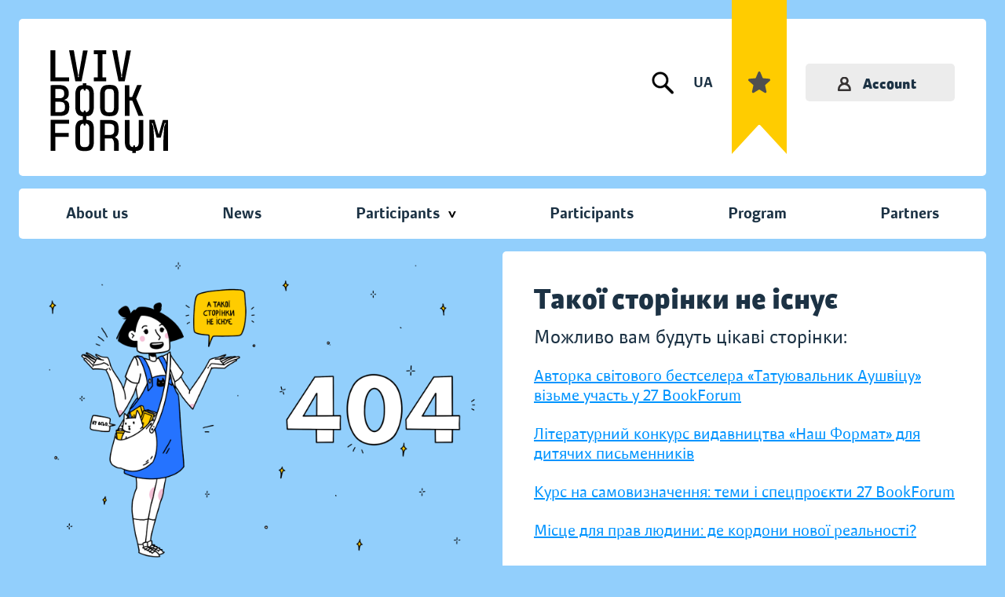

--- FILE ---
content_type: text/html; charset=UTF-8
request_url: https://bookforum.ua/en/books/3705
body_size: 53263
content:
<!DOCTYPE html>
<html lang="uk">
<head>
    <meta charset="utf-8">
    <meta http-equiv="X-UA-Compatible" content="IE=edge"><script type="text/javascript">(window.NREUM||(NREUM={})).init={ajax:{deny_list:["bam.nr-data.net"]},feature_flags:["soft_nav"]};(window.NREUM||(NREUM={})).loader_config={licenseKey:"b6771c0970",applicationID:"740807048",browserID:"740807084"};;/*! For license information please see nr-loader-rum-1.307.0.min.js.LICENSE.txt */
(()=>{var e,t,r={163:(e,t,r)=>{"use strict";r.d(t,{j:()=>E});var n=r(384),i=r(1741);var a=r(2555);r(860).K7.genericEvents;const s="experimental.resources",o="register",c=e=>{if(!e||"string"!=typeof e)return!1;try{document.createDocumentFragment().querySelector(e)}catch{return!1}return!0};var d=r(2614),u=r(944),l=r(8122);const f="[data-nr-mask]",g=e=>(0,l.a)(e,(()=>{const e={feature_flags:[],experimental:{allow_registered_children:!1,resources:!1},mask_selector:"*",block_selector:"[data-nr-block]",mask_input_options:{color:!1,date:!1,"datetime-local":!1,email:!1,month:!1,number:!1,range:!1,search:!1,tel:!1,text:!1,time:!1,url:!1,week:!1,textarea:!1,select:!1,password:!0}};return{ajax:{deny_list:void 0,block_internal:!0,enabled:!0,autoStart:!0},api:{get allow_registered_children(){return e.feature_flags.includes(o)||e.experimental.allow_registered_children},set allow_registered_children(t){e.experimental.allow_registered_children=t},duplicate_registered_data:!1},browser_consent_mode:{enabled:!1},distributed_tracing:{enabled:void 0,exclude_newrelic_header:void 0,cors_use_newrelic_header:void 0,cors_use_tracecontext_headers:void 0,allowed_origins:void 0},get feature_flags(){return e.feature_flags},set feature_flags(t){e.feature_flags=t},generic_events:{enabled:!0,autoStart:!0},harvest:{interval:30},jserrors:{enabled:!0,autoStart:!0},logging:{enabled:!0,autoStart:!0},metrics:{enabled:!0,autoStart:!0},obfuscate:void 0,page_action:{enabled:!0},page_view_event:{enabled:!0,autoStart:!0},page_view_timing:{enabled:!0,autoStart:!0},performance:{capture_marks:!1,capture_measures:!1,capture_detail:!0,resources:{get enabled(){return e.feature_flags.includes(s)||e.experimental.resources},set enabled(t){e.experimental.resources=t},asset_types:[],first_party_domains:[],ignore_newrelic:!0}},privacy:{cookies_enabled:!0},proxy:{assets:void 0,beacon:void 0},session:{expiresMs:d.wk,inactiveMs:d.BB},session_replay:{autoStart:!0,enabled:!1,preload:!1,sampling_rate:10,error_sampling_rate:100,collect_fonts:!1,inline_images:!1,fix_stylesheets:!0,mask_all_inputs:!0,get mask_text_selector(){return e.mask_selector},set mask_text_selector(t){c(t)?e.mask_selector="".concat(t,",").concat(f):""===t||null===t?e.mask_selector=f:(0,u.R)(5,t)},get block_class(){return"nr-block"},get ignore_class(){return"nr-ignore"},get mask_text_class(){return"nr-mask"},get block_selector(){return e.block_selector},set block_selector(t){c(t)?e.block_selector+=",".concat(t):""!==t&&(0,u.R)(6,t)},get mask_input_options(){return e.mask_input_options},set mask_input_options(t){t&&"object"==typeof t?e.mask_input_options={...t,password:!0}:(0,u.R)(7,t)}},session_trace:{enabled:!0,autoStart:!0},soft_navigations:{enabled:!0,autoStart:!0},spa:{enabled:!0,autoStart:!0},ssl:void 0,user_actions:{enabled:!0,elementAttributes:["id","className","tagName","type"]}}})());var p=r(6154),m=r(9324);let h=0;const v={buildEnv:m.F3,distMethod:m.Xs,version:m.xv,originTime:p.WN},b={consented:!1},y={appMetadata:{},get consented(){return this.session?.state?.consent||b.consented},set consented(e){b.consented=e},customTransaction:void 0,denyList:void 0,disabled:!1,harvester:void 0,isolatedBacklog:!1,isRecording:!1,loaderType:void 0,maxBytes:3e4,obfuscator:void 0,onerror:void 0,ptid:void 0,releaseIds:{},session:void 0,timeKeeper:void 0,registeredEntities:[],jsAttributesMetadata:{bytes:0},get harvestCount(){return++h}},_=e=>{const t=(0,l.a)(e,y),r=Object.keys(v).reduce((e,t)=>(e[t]={value:v[t],writable:!1,configurable:!0,enumerable:!0},e),{});return Object.defineProperties(t,r)};var w=r(5701);const x=e=>{const t=e.startsWith("http");e+="/",r.p=t?e:"https://"+e};var R=r(7836),k=r(3241);const A={accountID:void 0,trustKey:void 0,agentID:void 0,licenseKey:void 0,applicationID:void 0,xpid:void 0},S=e=>(0,l.a)(e,A),T=new Set;function E(e,t={},r,s){let{init:o,info:c,loader_config:d,runtime:u={},exposed:l=!0}=t;if(!c){const e=(0,n.pV)();o=e.init,c=e.info,d=e.loader_config}e.init=g(o||{}),e.loader_config=S(d||{}),c.jsAttributes??={},p.bv&&(c.jsAttributes.isWorker=!0),e.info=(0,a.D)(c);const f=e.init,m=[c.beacon,c.errorBeacon];T.has(e.agentIdentifier)||(f.proxy.assets&&(x(f.proxy.assets),m.push(f.proxy.assets)),f.proxy.beacon&&m.push(f.proxy.beacon),e.beacons=[...m],function(e){const t=(0,n.pV)();Object.getOwnPropertyNames(i.W.prototype).forEach(r=>{const n=i.W.prototype[r];if("function"!=typeof n||"constructor"===n)return;let a=t[r];e[r]&&!1!==e.exposed&&"micro-agent"!==e.runtime?.loaderType&&(t[r]=(...t)=>{const n=e[r](...t);return a?a(...t):n})})}(e),(0,n.US)("activatedFeatures",w.B)),u.denyList=[...f.ajax.deny_list||[],...f.ajax.block_internal?m:[]],u.ptid=e.agentIdentifier,u.loaderType=r,e.runtime=_(u),T.has(e.agentIdentifier)||(e.ee=R.ee.get(e.agentIdentifier),e.exposed=l,(0,k.W)({agentIdentifier:e.agentIdentifier,drained:!!w.B?.[e.agentIdentifier],type:"lifecycle",name:"initialize",feature:void 0,data:e.config})),T.add(e.agentIdentifier)}},384:(e,t,r)=>{"use strict";r.d(t,{NT:()=>s,US:()=>u,Zm:()=>o,bQ:()=>d,dV:()=>c,pV:()=>l});var n=r(6154),i=r(1863),a=r(1910);const s={beacon:"bam.nr-data.net",errorBeacon:"bam.nr-data.net"};function o(){return n.gm.NREUM||(n.gm.NREUM={}),void 0===n.gm.newrelic&&(n.gm.newrelic=n.gm.NREUM),n.gm.NREUM}function c(){let e=o();return e.o||(e.o={ST:n.gm.setTimeout,SI:n.gm.setImmediate||n.gm.setInterval,CT:n.gm.clearTimeout,XHR:n.gm.XMLHttpRequest,REQ:n.gm.Request,EV:n.gm.Event,PR:n.gm.Promise,MO:n.gm.MutationObserver,FETCH:n.gm.fetch,WS:n.gm.WebSocket},(0,a.i)(...Object.values(e.o))),e}function d(e,t){let r=o();r.initializedAgents??={},t.initializedAt={ms:(0,i.t)(),date:new Date},r.initializedAgents[e]=t}function u(e,t){o()[e]=t}function l(){return function(){let e=o();const t=e.info||{};e.info={beacon:s.beacon,errorBeacon:s.errorBeacon,...t}}(),function(){let e=o();const t=e.init||{};e.init={...t}}(),c(),function(){let e=o();const t=e.loader_config||{};e.loader_config={...t}}(),o()}},782:(e,t,r)=>{"use strict";r.d(t,{T:()=>n});const n=r(860).K7.pageViewTiming},860:(e,t,r)=>{"use strict";r.d(t,{$J:()=>u,K7:()=>c,P3:()=>d,XX:()=>i,Yy:()=>o,df:()=>a,qY:()=>n,v4:()=>s});const n="events",i="jserrors",a="browser/blobs",s="rum",o="browser/logs",c={ajax:"ajax",genericEvents:"generic_events",jserrors:i,logging:"logging",metrics:"metrics",pageAction:"page_action",pageViewEvent:"page_view_event",pageViewTiming:"page_view_timing",sessionReplay:"session_replay",sessionTrace:"session_trace",softNav:"soft_navigations",spa:"spa"},d={[c.pageViewEvent]:1,[c.pageViewTiming]:2,[c.metrics]:3,[c.jserrors]:4,[c.spa]:5,[c.ajax]:6,[c.sessionTrace]:7,[c.softNav]:8,[c.sessionReplay]:9,[c.logging]:10,[c.genericEvents]:11},u={[c.pageViewEvent]:s,[c.pageViewTiming]:n,[c.ajax]:n,[c.spa]:n,[c.softNav]:n,[c.metrics]:i,[c.jserrors]:i,[c.sessionTrace]:a,[c.sessionReplay]:a,[c.logging]:o,[c.genericEvents]:"ins"}},944:(e,t,r)=>{"use strict";r.d(t,{R:()=>i});var n=r(3241);function i(e,t){"function"==typeof console.debug&&(console.debug("New Relic Warning: https://github.com/newrelic/newrelic-browser-agent/blob/main/docs/warning-codes.md#".concat(e),t),(0,n.W)({agentIdentifier:null,drained:null,type:"data",name:"warn",feature:"warn",data:{code:e,secondary:t}}))}},1687:(e,t,r)=>{"use strict";r.d(t,{Ak:()=>d,Ze:()=>f,x3:()=>u});var n=r(3241),i=r(7836),a=r(3606),s=r(860),o=r(2646);const c={};function d(e,t){const r={staged:!1,priority:s.P3[t]||0};l(e),c[e].get(t)||c[e].set(t,r)}function u(e,t){e&&c[e]&&(c[e].get(t)&&c[e].delete(t),p(e,t,!1),c[e].size&&g(e))}function l(e){if(!e)throw new Error("agentIdentifier required");c[e]||(c[e]=new Map)}function f(e="",t="feature",r=!1){if(l(e),!e||!c[e].get(t)||r)return p(e,t);c[e].get(t).staged=!0,g(e)}function g(e){const t=Array.from(c[e]);t.every(([e,t])=>t.staged)&&(t.sort((e,t)=>e[1].priority-t[1].priority),t.forEach(([t])=>{c[e].delete(t),p(e,t)}))}function p(e,t,r=!0){const s=e?i.ee.get(e):i.ee,c=a.i.handlers;if(!s.aborted&&s.backlog&&c){if((0,n.W)({agentIdentifier:e,type:"lifecycle",name:"drain",feature:t}),r){const e=s.backlog[t],r=c[t];if(r){for(let t=0;e&&t<e.length;++t)m(e[t],r);Object.entries(r).forEach(([e,t])=>{Object.values(t||{}).forEach(t=>{t[0]?.on&&t[0]?.context()instanceof o.y&&t[0].on(e,t[1])})})}}s.isolatedBacklog||delete c[t],s.backlog[t]=null,s.emit("drain-"+t,[])}}function m(e,t){var r=e[1];Object.values(t[r]||{}).forEach(t=>{var r=e[0];if(t[0]===r){var n=t[1],i=e[3],a=e[2];n.apply(i,a)}})}},1738:(e,t,r)=>{"use strict";r.d(t,{U:()=>g,Y:()=>f});var n=r(3241),i=r(9908),a=r(1863),s=r(944),o=r(5701),c=r(3969),d=r(8362),u=r(860),l=r(4261);function f(e,t,r,a){const f=a||r;!f||f[e]&&f[e]!==d.d.prototype[e]||(f[e]=function(){(0,i.p)(c.xV,["API/"+e+"/called"],void 0,u.K7.metrics,r.ee),(0,n.W)({agentIdentifier:r.agentIdentifier,drained:!!o.B?.[r.agentIdentifier],type:"data",name:"api",feature:l.Pl+e,data:{}});try{return t.apply(this,arguments)}catch(e){(0,s.R)(23,e)}})}function g(e,t,r,n,s){const o=e.info;null===r?delete o.jsAttributes[t]:o.jsAttributes[t]=r,(s||null===r)&&(0,i.p)(l.Pl+n,[(0,a.t)(),t,r],void 0,"session",e.ee)}},1741:(e,t,r)=>{"use strict";r.d(t,{W:()=>a});var n=r(944),i=r(4261);class a{#e(e,...t){if(this[e]!==a.prototype[e])return this[e](...t);(0,n.R)(35,e)}addPageAction(e,t){return this.#e(i.hG,e,t)}register(e){return this.#e(i.eY,e)}recordCustomEvent(e,t){return this.#e(i.fF,e,t)}setPageViewName(e,t){return this.#e(i.Fw,e,t)}setCustomAttribute(e,t,r){return this.#e(i.cD,e,t,r)}noticeError(e,t){return this.#e(i.o5,e,t)}setUserId(e,t=!1){return this.#e(i.Dl,e,t)}setApplicationVersion(e){return this.#e(i.nb,e)}setErrorHandler(e){return this.#e(i.bt,e)}addRelease(e,t){return this.#e(i.k6,e,t)}log(e,t){return this.#e(i.$9,e,t)}start(){return this.#e(i.d3)}finished(e){return this.#e(i.BL,e)}recordReplay(){return this.#e(i.CH)}pauseReplay(){return this.#e(i.Tb)}addToTrace(e){return this.#e(i.U2,e)}setCurrentRouteName(e){return this.#e(i.PA,e)}interaction(e){return this.#e(i.dT,e)}wrapLogger(e,t,r){return this.#e(i.Wb,e,t,r)}measure(e,t){return this.#e(i.V1,e,t)}consent(e){return this.#e(i.Pv,e)}}},1863:(e,t,r)=>{"use strict";function n(){return Math.floor(performance.now())}r.d(t,{t:()=>n})},1910:(e,t,r)=>{"use strict";r.d(t,{i:()=>a});var n=r(944);const i=new Map;function a(...e){return e.every(e=>{if(i.has(e))return i.get(e);const t="function"==typeof e?e.toString():"",r=t.includes("[native code]"),a=t.includes("nrWrapper");return r||a||(0,n.R)(64,e?.name||t),i.set(e,r),r})}},2555:(e,t,r)=>{"use strict";r.d(t,{D:()=>o,f:()=>s});var n=r(384),i=r(8122);const a={beacon:n.NT.beacon,errorBeacon:n.NT.errorBeacon,licenseKey:void 0,applicationID:void 0,sa:void 0,queueTime:void 0,applicationTime:void 0,ttGuid:void 0,user:void 0,account:void 0,product:void 0,extra:void 0,jsAttributes:{},userAttributes:void 0,atts:void 0,transactionName:void 0,tNamePlain:void 0};function s(e){try{return!!e.licenseKey&&!!e.errorBeacon&&!!e.applicationID}catch(e){return!1}}const o=e=>(0,i.a)(e,a)},2614:(e,t,r)=>{"use strict";r.d(t,{BB:()=>s,H3:()=>n,g:()=>d,iL:()=>c,tS:()=>o,uh:()=>i,wk:()=>a});const n="NRBA",i="SESSION",a=144e5,s=18e5,o={STARTED:"session-started",PAUSE:"session-pause",RESET:"session-reset",RESUME:"session-resume",UPDATE:"session-update"},c={SAME_TAB:"same-tab",CROSS_TAB:"cross-tab"},d={OFF:0,FULL:1,ERROR:2}},2646:(e,t,r)=>{"use strict";r.d(t,{y:()=>n});class n{constructor(e){this.contextId=e}}},2843:(e,t,r)=>{"use strict";r.d(t,{G:()=>a,u:()=>i});var n=r(3878);function i(e,t=!1,r,i){(0,n.DD)("visibilitychange",function(){if(t)return void("hidden"===document.visibilityState&&e());e(document.visibilityState)},r,i)}function a(e,t,r){(0,n.sp)("pagehide",e,t,r)}},3241:(e,t,r)=>{"use strict";r.d(t,{W:()=>a});var n=r(6154);const i="newrelic";function a(e={}){try{n.gm.dispatchEvent(new CustomEvent(i,{detail:e}))}catch(e){}}},3606:(e,t,r)=>{"use strict";r.d(t,{i:()=>a});var n=r(9908);a.on=s;var i=a.handlers={};function a(e,t,r,a){s(a||n.d,i,e,t,r)}function s(e,t,r,i,a){a||(a="feature"),e||(e=n.d);var s=t[a]=t[a]||{};(s[r]=s[r]||[]).push([e,i])}},3878:(e,t,r)=>{"use strict";function n(e,t){return{capture:e,passive:!1,signal:t}}function i(e,t,r=!1,i){window.addEventListener(e,t,n(r,i))}function a(e,t,r=!1,i){document.addEventListener(e,t,n(r,i))}r.d(t,{DD:()=>a,jT:()=>n,sp:()=>i})},3969:(e,t,r)=>{"use strict";r.d(t,{TZ:()=>n,XG:()=>o,rs:()=>i,xV:()=>s,z_:()=>a});const n=r(860).K7.metrics,i="sm",a="cm",s="storeSupportabilityMetrics",o="storeEventMetrics"},4234:(e,t,r)=>{"use strict";r.d(t,{W:()=>a});var n=r(7836),i=r(1687);class a{constructor(e,t){this.agentIdentifier=e,this.ee=n.ee.get(e),this.featureName=t,this.blocked=!1}deregisterDrain(){(0,i.x3)(this.agentIdentifier,this.featureName)}}},4261:(e,t,r)=>{"use strict";r.d(t,{$9:()=>d,BL:()=>o,CH:()=>g,Dl:()=>_,Fw:()=>y,PA:()=>h,Pl:()=>n,Pv:()=>k,Tb:()=>l,U2:()=>a,V1:()=>R,Wb:()=>x,bt:()=>b,cD:()=>v,d3:()=>w,dT:()=>c,eY:()=>p,fF:()=>f,hG:()=>i,k6:()=>s,nb:()=>m,o5:()=>u});const n="api-",i="addPageAction",a="addToTrace",s="addRelease",o="finished",c="interaction",d="log",u="noticeError",l="pauseReplay",f="recordCustomEvent",g="recordReplay",p="register",m="setApplicationVersion",h="setCurrentRouteName",v="setCustomAttribute",b="setErrorHandler",y="setPageViewName",_="setUserId",w="start",x="wrapLogger",R="measure",k="consent"},5289:(e,t,r)=>{"use strict";r.d(t,{GG:()=>s,Qr:()=>c,sB:()=>o});var n=r(3878),i=r(6389);function a(){return"undefined"==typeof document||"complete"===document.readyState}function s(e,t){if(a())return e();const r=(0,i.J)(e),s=setInterval(()=>{a()&&(clearInterval(s),r())},500);(0,n.sp)("load",r,t)}function o(e){if(a())return e();(0,n.DD)("DOMContentLoaded",e)}function c(e){if(a())return e();(0,n.sp)("popstate",e)}},5607:(e,t,r)=>{"use strict";r.d(t,{W:()=>n});const n=(0,r(9566).bz)()},5701:(e,t,r)=>{"use strict";r.d(t,{B:()=>a,t:()=>s});var n=r(3241);const i=new Set,a={};function s(e,t){const r=t.agentIdentifier;a[r]??={},e&&"object"==typeof e&&(i.has(r)||(t.ee.emit("rumresp",[e]),a[r]=e,i.add(r),(0,n.W)({agentIdentifier:r,loaded:!0,drained:!0,type:"lifecycle",name:"load",feature:void 0,data:e})))}},6154:(e,t,r)=>{"use strict";r.d(t,{OF:()=>c,RI:()=>i,WN:()=>u,bv:()=>a,eN:()=>l,gm:()=>s,mw:()=>o,sb:()=>d});var n=r(1863);const i="undefined"!=typeof window&&!!window.document,a="undefined"!=typeof WorkerGlobalScope&&("undefined"!=typeof self&&self instanceof WorkerGlobalScope&&self.navigator instanceof WorkerNavigator||"undefined"!=typeof globalThis&&globalThis instanceof WorkerGlobalScope&&globalThis.navigator instanceof WorkerNavigator),s=i?window:"undefined"!=typeof WorkerGlobalScope&&("undefined"!=typeof self&&self instanceof WorkerGlobalScope&&self||"undefined"!=typeof globalThis&&globalThis instanceof WorkerGlobalScope&&globalThis),o=Boolean("hidden"===s?.document?.visibilityState),c=/iPad|iPhone|iPod/.test(s.navigator?.userAgent),d=c&&"undefined"==typeof SharedWorker,u=((()=>{const e=s.navigator?.userAgent?.match(/Firefox[/\s](\d+\.\d+)/);Array.isArray(e)&&e.length>=2&&e[1]})(),Date.now()-(0,n.t)()),l=()=>"undefined"!=typeof PerformanceNavigationTiming&&s?.performance?.getEntriesByType("navigation")?.[0]?.responseStart},6389:(e,t,r)=>{"use strict";function n(e,t=500,r={}){const n=r?.leading||!1;let i;return(...r)=>{n&&void 0===i&&(e.apply(this,r),i=setTimeout(()=>{i=clearTimeout(i)},t)),n||(clearTimeout(i),i=setTimeout(()=>{e.apply(this,r)},t))}}function i(e){let t=!1;return(...r)=>{t||(t=!0,e.apply(this,r))}}r.d(t,{J:()=>i,s:()=>n})},6630:(e,t,r)=>{"use strict";r.d(t,{T:()=>n});const n=r(860).K7.pageViewEvent},7699:(e,t,r)=>{"use strict";r.d(t,{It:()=>a,KC:()=>o,No:()=>i,qh:()=>s});var n=r(860);const i=16e3,a=1e6,s="SESSION_ERROR",o={[n.K7.logging]:!0,[n.K7.genericEvents]:!1,[n.K7.jserrors]:!1,[n.K7.ajax]:!1}},7836:(e,t,r)=>{"use strict";r.d(t,{P:()=>o,ee:()=>c});var n=r(384),i=r(8990),a=r(2646),s=r(5607);const o="nr@context:".concat(s.W),c=function e(t,r){var n={},s={},u={},l=!1;try{l=16===r.length&&d.initializedAgents?.[r]?.runtime.isolatedBacklog}catch(e){}var f={on:p,addEventListener:p,removeEventListener:function(e,t){var r=n[e];if(!r)return;for(var i=0;i<r.length;i++)r[i]===t&&r.splice(i,1)},emit:function(e,r,n,i,a){!1!==a&&(a=!0);if(c.aborted&&!i)return;t&&a&&t.emit(e,r,n);var o=g(n);m(e).forEach(e=>{e.apply(o,r)});var d=v()[s[e]];d&&d.push([f,e,r,o]);return o},get:h,listeners:m,context:g,buffer:function(e,t){const r=v();if(t=t||"feature",f.aborted)return;Object.entries(e||{}).forEach(([e,n])=>{s[n]=t,t in r||(r[t]=[])})},abort:function(){f._aborted=!0,Object.keys(f.backlog).forEach(e=>{delete f.backlog[e]})},isBuffering:function(e){return!!v()[s[e]]},debugId:r,backlog:l?{}:t&&"object"==typeof t.backlog?t.backlog:{},isolatedBacklog:l};return Object.defineProperty(f,"aborted",{get:()=>{let e=f._aborted||!1;return e||(t&&(e=t.aborted),e)}}),f;function g(e){return e&&e instanceof a.y?e:e?(0,i.I)(e,o,()=>new a.y(o)):new a.y(o)}function p(e,t){n[e]=m(e).concat(t)}function m(e){return n[e]||[]}function h(t){return u[t]=u[t]||e(f,t)}function v(){return f.backlog}}(void 0,"globalEE"),d=(0,n.Zm)();d.ee||(d.ee=c)},8122:(e,t,r)=>{"use strict";r.d(t,{a:()=>i});var n=r(944);function i(e,t){try{if(!e||"object"!=typeof e)return(0,n.R)(3);if(!t||"object"!=typeof t)return(0,n.R)(4);const r=Object.create(Object.getPrototypeOf(t),Object.getOwnPropertyDescriptors(t)),a=0===Object.keys(r).length?e:r;for(let s in a)if(void 0!==e[s])try{if(null===e[s]){r[s]=null;continue}Array.isArray(e[s])&&Array.isArray(t[s])?r[s]=Array.from(new Set([...e[s],...t[s]])):"object"==typeof e[s]&&"object"==typeof t[s]?r[s]=i(e[s],t[s]):r[s]=e[s]}catch(e){r[s]||(0,n.R)(1,e)}return r}catch(e){(0,n.R)(2,e)}}},8362:(e,t,r)=>{"use strict";r.d(t,{d:()=>a});var n=r(9566),i=r(1741);class a extends i.W{agentIdentifier=(0,n.LA)(16)}},8374:(e,t,r)=>{r.nc=(()=>{try{return document?.currentScript?.nonce}catch(e){}return""})()},8990:(e,t,r)=>{"use strict";r.d(t,{I:()=>i});var n=Object.prototype.hasOwnProperty;function i(e,t,r){if(n.call(e,t))return e[t];var i=r();if(Object.defineProperty&&Object.keys)try{return Object.defineProperty(e,t,{value:i,writable:!0,enumerable:!1}),i}catch(e){}return e[t]=i,i}},9324:(e,t,r)=>{"use strict";r.d(t,{F3:()=>i,Xs:()=>a,xv:()=>n});const n="1.307.0",i="PROD",a="CDN"},9566:(e,t,r)=>{"use strict";r.d(t,{LA:()=>o,bz:()=>s});var n=r(6154);const i="xxxxxxxx-xxxx-4xxx-yxxx-xxxxxxxxxxxx";function a(e,t){return e?15&e[t]:16*Math.random()|0}function s(){const e=n.gm?.crypto||n.gm?.msCrypto;let t,r=0;return e&&e.getRandomValues&&(t=e.getRandomValues(new Uint8Array(30))),i.split("").map(e=>"x"===e?a(t,r++).toString(16):"y"===e?(3&a()|8).toString(16):e).join("")}function o(e){const t=n.gm?.crypto||n.gm?.msCrypto;let r,i=0;t&&t.getRandomValues&&(r=t.getRandomValues(new Uint8Array(e)));const s=[];for(var o=0;o<e;o++)s.push(a(r,i++).toString(16));return s.join("")}},9908:(e,t,r)=>{"use strict";r.d(t,{d:()=>n,p:()=>i});var n=r(7836).ee.get("handle");function i(e,t,r,i,a){a?(a.buffer([e],i),a.emit(e,t,r)):(n.buffer([e],i),n.emit(e,t,r))}}},n={};function i(e){var t=n[e];if(void 0!==t)return t.exports;var a=n[e]={exports:{}};return r[e](a,a.exports,i),a.exports}i.m=r,i.d=(e,t)=>{for(var r in t)i.o(t,r)&&!i.o(e,r)&&Object.defineProperty(e,r,{enumerable:!0,get:t[r]})},i.f={},i.e=e=>Promise.all(Object.keys(i.f).reduce((t,r)=>(i.f[r](e,t),t),[])),i.u=e=>"nr-rum-1.307.0.min.js",i.o=(e,t)=>Object.prototype.hasOwnProperty.call(e,t),e={},t="NRBA-1.307.0.PROD:",i.l=(r,n,a,s)=>{if(e[r])e[r].push(n);else{var o,c;if(void 0!==a)for(var d=document.getElementsByTagName("script"),u=0;u<d.length;u++){var l=d[u];if(l.getAttribute("src")==r||l.getAttribute("data-webpack")==t+a){o=l;break}}if(!o){c=!0;var f={296:"sha512-3EXXyZqgAupfCzApe8jx8MLgGn3TbzhyI1Jve2HiIeHZU3eYpQT4hF0fMRkBBDdQT8+b9YmzmeYUZ4Q/8KBSNg=="};(o=document.createElement("script")).charset="utf-8",i.nc&&o.setAttribute("nonce",i.nc),o.setAttribute("data-webpack",t+a),o.src=r,0!==o.src.indexOf(window.location.origin+"/")&&(o.crossOrigin="anonymous"),f[s]&&(o.integrity=f[s])}e[r]=[n];var g=(t,n)=>{o.onerror=o.onload=null,clearTimeout(p);var i=e[r];if(delete e[r],o.parentNode&&o.parentNode.removeChild(o),i&&i.forEach(e=>e(n)),t)return t(n)},p=setTimeout(g.bind(null,void 0,{type:"timeout",target:o}),12e4);o.onerror=g.bind(null,o.onerror),o.onload=g.bind(null,o.onload),c&&document.head.appendChild(o)}},i.r=e=>{"undefined"!=typeof Symbol&&Symbol.toStringTag&&Object.defineProperty(e,Symbol.toStringTag,{value:"Module"}),Object.defineProperty(e,"__esModule",{value:!0})},i.p="https://js-agent.newrelic.com/",(()=>{var e={374:0,840:0};i.f.j=(t,r)=>{var n=i.o(e,t)?e[t]:void 0;if(0!==n)if(n)r.push(n[2]);else{var a=new Promise((r,i)=>n=e[t]=[r,i]);r.push(n[2]=a);var s=i.p+i.u(t),o=new Error;i.l(s,r=>{if(i.o(e,t)&&(0!==(n=e[t])&&(e[t]=void 0),n)){var a=r&&("load"===r.type?"missing":r.type),s=r&&r.target&&r.target.src;o.message="Loading chunk "+t+" failed: ("+a+": "+s+")",o.name="ChunkLoadError",o.type=a,o.request=s,n[1](o)}},"chunk-"+t,t)}};var t=(t,r)=>{var n,a,[s,o,c]=r,d=0;if(s.some(t=>0!==e[t])){for(n in o)i.o(o,n)&&(i.m[n]=o[n]);if(c)c(i)}for(t&&t(r);d<s.length;d++)a=s[d],i.o(e,a)&&e[a]&&e[a][0](),e[a]=0},r=self["webpackChunk:NRBA-1.307.0.PROD"]=self["webpackChunk:NRBA-1.307.0.PROD"]||[];r.forEach(t.bind(null,0)),r.push=t.bind(null,r.push.bind(r))})(),(()=>{"use strict";i(8374);var e=i(8362),t=i(860);const r=Object.values(t.K7);var n=i(163);var a=i(9908),s=i(1863),o=i(4261),c=i(1738);var d=i(1687),u=i(4234),l=i(5289),f=i(6154),g=i(944),p=i(384);const m=e=>f.RI&&!0===e?.privacy.cookies_enabled;function h(e){return!!(0,p.dV)().o.MO&&m(e)&&!0===e?.session_trace.enabled}var v=i(6389),b=i(7699);class y extends u.W{constructor(e,t){super(e.agentIdentifier,t),this.agentRef=e,this.abortHandler=void 0,this.featAggregate=void 0,this.loadedSuccessfully=void 0,this.onAggregateImported=new Promise(e=>{this.loadedSuccessfully=e}),this.deferred=Promise.resolve(),!1===e.init[this.featureName].autoStart?this.deferred=new Promise((t,r)=>{this.ee.on("manual-start-all",(0,v.J)(()=>{(0,d.Ak)(e.agentIdentifier,this.featureName),t()}))}):(0,d.Ak)(e.agentIdentifier,t)}importAggregator(e,t,r={}){if(this.featAggregate)return;const n=async()=>{let n;await this.deferred;try{if(m(e.init)){const{setupAgentSession:t}=await i.e(296).then(i.bind(i,3305));n=t(e)}}catch(e){(0,g.R)(20,e),this.ee.emit("internal-error",[e]),(0,a.p)(b.qh,[e],void 0,this.featureName,this.ee)}try{if(!this.#t(this.featureName,n,e.init))return(0,d.Ze)(this.agentIdentifier,this.featureName),void this.loadedSuccessfully(!1);const{Aggregate:i}=await t();this.featAggregate=new i(e,r),e.runtime.harvester.initializedAggregates.push(this.featAggregate),this.loadedSuccessfully(!0)}catch(e){(0,g.R)(34,e),this.abortHandler?.(),(0,d.Ze)(this.agentIdentifier,this.featureName,!0),this.loadedSuccessfully(!1),this.ee&&this.ee.abort()}};f.RI?(0,l.GG)(()=>n(),!0):n()}#t(e,r,n){if(this.blocked)return!1;switch(e){case t.K7.sessionReplay:return h(n)&&!!r;case t.K7.sessionTrace:return!!r;default:return!0}}}var _=i(6630),w=i(2614),x=i(3241);class R extends y{static featureName=_.T;constructor(e){var t;super(e,_.T),this.setupInspectionEvents(e.agentIdentifier),t=e,(0,c.Y)(o.Fw,function(e,r){"string"==typeof e&&("/"!==e.charAt(0)&&(e="/"+e),t.runtime.customTransaction=(r||"http://custom.transaction")+e,(0,a.p)(o.Pl+o.Fw,[(0,s.t)()],void 0,void 0,t.ee))},t),this.importAggregator(e,()=>i.e(296).then(i.bind(i,3943)))}setupInspectionEvents(e){const t=(t,r)=>{t&&(0,x.W)({agentIdentifier:e,timeStamp:t.timeStamp,loaded:"complete"===t.target.readyState,type:"window",name:r,data:t.target.location+""})};(0,l.sB)(e=>{t(e,"DOMContentLoaded")}),(0,l.GG)(e=>{t(e,"load")}),(0,l.Qr)(e=>{t(e,"navigate")}),this.ee.on(w.tS.UPDATE,(t,r)=>{(0,x.W)({agentIdentifier:e,type:"lifecycle",name:"session",data:r})})}}class k extends e.d{constructor(e){var t;(super(),f.gm)?(this.features={},(0,p.bQ)(this.agentIdentifier,this),this.desiredFeatures=new Set(e.features||[]),this.desiredFeatures.add(R),(0,n.j)(this,e,e.loaderType||"agent"),t=this,(0,c.Y)(o.cD,function(e,r,n=!1){if("string"==typeof e){if(["string","number","boolean"].includes(typeof r)||null===r)return(0,c.U)(t,e,r,o.cD,n);(0,g.R)(40,typeof r)}else(0,g.R)(39,typeof e)},t),function(e){(0,c.Y)(o.Dl,function(t,r=!1){if("string"!=typeof t&&null!==t)return void(0,g.R)(41,typeof t);const n=e.info.jsAttributes["enduser.id"];r&&null!=n&&n!==t?(0,a.p)(o.Pl+"setUserIdAndResetSession",[t],void 0,"session",e.ee):(0,c.U)(e,"enduser.id",t,o.Dl,!0)},e)}(this),function(e){(0,c.Y)(o.nb,function(t){if("string"==typeof t||null===t)return(0,c.U)(e,"application.version",t,o.nb,!1);(0,g.R)(42,typeof t)},e)}(this),function(e){(0,c.Y)(o.d3,function(){e.ee.emit("manual-start-all")},e)}(this),function(e){(0,c.Y)(o.Pv,function(t=!0){if("boolean"==typeof t){if((0,a.p)(o.Pl+o.Pv,[t],void 0,"session",e.ee),e.runtime.consented=t,t){const t=e.features.page_view_event;t.onAggregateImported.then(e=>{const r=t.featAggregate;e&&!r.sentRum&&r.sendRum()})}}else(0,g.R)(65,typeof t)},e)}(this),this.run()):(0,g.R)(21)}get config(){return{info:this.info,init:this.init,loader_config:this.loader_config,runtime:this.runtime}}get api(){return this}run(){try{const e=function(e){const t={};return r.forEach(r=>{t[r]=!!e[r]?.enabled}),t}(this.init),n=[...this.desiredFeatures];n.sort((e,r)=>t.P3[e.featureName]-t.P3[r.featureName]),n.forEach(r=>{if(!e[r.featureName]&&r.featureName!==t.K7.pageViewEvent)return;if(r.featureName===t.K7.spa)return void(0,g.R)(67);const n=function(e){switch(e){case t.K7.ajax:return[t.K7.jserrors];case t.K7.sessionTrace:return[t.K7.ajax,t.K7.pageViewEvent];case t.K7.sessionReplay:return[t.K7.sessionTrace];case t.K7.pageViewTiming:return[t.K7.pageViewEvent];default:return[]}}(r.featureName).filter(e=>!(e in this.features));n.length>0&&(0,g.R)(36,{targetFeature:r.featureName,missingDependencies:n}),this.features[r.featureName]=new r(this)})}catch(e){(0,g.R)(22,e);for(const e in this.features)this.features[e].abortHandler?.();const t=(0,p.Zm)();delete t.initializedAgents[this.agentIdentifier]?.features,delete this.sharedAggregator;return t.ee.get(this.agentIdentifier).abort(),!1}}}var A=i(2843),S=i(782);class T extends y{static featureName=S.T;constructor(e){super(e,S.T),f.RI&&((0,A.u)(()=>(0,a.p)("docHidden",[(0,s.t)()],void 0,S.T,this.ee),!0),(0,A.G)(()=>(0,a.p)("winPagehide",[(0,s.t)()],void 0,S.T,this.ee)),this.importAggregator(e,()=>i.e(296).then(i.bind(i,2117))))}}var E=i(3969);class I extends y{static featureName=E.TZ;constructor(e){super(e,E.TZ),f.RI&&document.addEventListener("securitypolicyviolation",e=>{(0,a.p)(E.xV,["Generic/CSPViolation/Detected"],void 0,this.featureName,this.ee)}),this.importAggregator(e,()=>i.e(296).then(i.bind(i,9623)))}}new k({features:[R,T,I],loaderType:"lite"})})()})();</script>
    <meta name="viewport" content="width=device-width, initial-scale=1">
    

    <!-- CSRF Token -->
    <meta name="csrf-token" content="zFiFbVxczCZ49BB2maABDjlczCZ5dUjPMnBRYhqx">
        <title> Сторінка не знайдена </title>

    <meta property="og:url" content="http://bookforum.ua/en/books/3705" />
    <meta property="og:locale" content="uk" />

    
        <meta property="og:type" content="website" />
        <meta name="twitter:site" content="@bookforumlviv" />
        <meta name="twitter:card" content="summary_large_image">
        <meta property="og:title" content="Bookforum" />
        <meta name="twitter:title" content="Bookforum">

        <meta name="description" content="Головний культурний фестиваль країни"/>
        <meta property="og:description" content="Головний культурний фестиваль країни" />
        <meta name="twitter:description" content="Головний культурний фестиваль країни"/>

        <meta property="og:image" content="http://bookforum.ua/storage/common/14/001ead1f211abb81642b6da9dccc525caeb81aa2.png" />
        <meta property="og:image:secure_url" content="http://bookforum.ua/storage/common/14/001ead1f211abb81642b6da9dccc525caeb81aa2.png" />
        <meta name="twitter:image" content="http://bookforum.ua/storage/common/14/001ead1f211abb81642b6da9dccc525caeb81aa2.png" />
        <link rel="image_src" href="https://bookforum.ua/storage/common/14/001ead1f211abb81642b6da9dccc525caeb81aa2.png" />

        <meta property="og:image:width" content="1200" />
        <meta property="og:image:height" content="630" />
    
    <!-- Fonts -->
    <link rel="dns-prefetch" href="https://fonts.gstatic.com">
    <link href="https://fonts.googleapis.com/css2?family=Open+Sans:ital,wght@0,400;0,700;0,800;1,400&family=Oswald:wght@400;600;700&display=swap" rel="stylesheet">
    

    <!-- Styles -->
    <link href="https://bookforum.ua/css/normalize.css" rel="stylesheet">
    <link href="https://bookforum.ua/css/style.min.css?2.1.6" rel="stylesheet">
    <!-- Client Favicon -->
    <link rel="apple-touch-icon" sizes="57x57" href="https://bookforum.ua/images/favicon/apple-icon-57x57.png">
    <link rel="apple-touch-icon" sizes="60x60" href="https://bookforum.ua/images/favicon/apple-icon-60x60.png">
    <link rel="apple-touch-icon" sizes="72x72" href="https://bookforum.ua/images/favicon/apple-icon-72x72.png">
    <link rel="apple-touch-icon" sizes="76x76" href="https://bookforum.ua/images/favicon/apple-icon-76x76.png">
    <link rel="apple-touch-icon" sizes="114x114" href="https://bookforum.ua/images/favicon/apple-icon-114x114.png">
    <link rel="apple-touch-icon" sizes="120x120" href="https://bookforum.ua/images/favicon/apple-icon-120x120.png">
    <link rel="apple-touch-icon" sizes="144x144" href="https://bookforum.ua/images/favicon/apple-icon-144x144.png">
    <link rel="apple-touch-icon" sizes="152x152" href="https://bookforum.ua/images/favicon/apple-icon-152x152.png">
    <link rel="apple-touch-icon" sizes="180x180" href="https://bookforum.ua/images/favicon/apple-icon-180x180.png">
    <link rel="icon" type="image/png" sizes="192x192"  href="https://bookforum.ua/images/favicon/android-icon-192x192.png">
    <link rel="icon" type="image/png" sizes="32x32" href="https://bookforum.ua/images/favicon/favicon-32x32.png">
    <link rel="icon" type="image/png" sizes="96x96" href="https://bookforum.ua/images/favicon/favicon-96x96.png">
    <link rel="icon" type="image/png" sizes="16x16" href="https://bookforum.ua/images/favicon/favicon-16x16.png">
    
    <meta name="msapplication-TileColor" content="#ffffff">
    <meta name="msapplication-TileImage" content="/ms-icon-144x144.png">
    <meta name="theme-color" content="#ffffff">
</head>

<body data-page="p404" id="root__body">

    <div id="ruller"></div>
    <div class="base-wrap p404">
        <div class="base-wrap__header"> 
    <header class="header indent-b">
        <div class="wrapper wrapper--without-b-padding block ">
            <div class="header__inner">
                <div class="header__left">
                    <div class="header__logo">
                        <a href="https://bookforum.ua/en">
                            
                            <svg width="150" height="131" viewBox="0 0 150 131" fill="none" xmlns="http://www.w3.org/2000/svg">
                                <path d="M0.376343 44.383C1.61782 44.383 2.80965 44.383 4.05113 44.3333C6.68307 44.3333 9.31502 44.2837 11.947 44.2837C13.2878 44.2837 14.6286 44.383 15.9694 44.681C18.055 45.1279 19.8428 46.1707 21.2332 47.8095C22.1768 48.8523 22.7727 50.0938 23.17 51.4346C23.5672 52.8251 23.7162 54.2155 23.6169 55.6557C23.5672 56.6985 23.3686 57.7414 23.021 58.6849C22.872 59.1318 22.6734 59.5291 22.4251 59.9264C21.9285 60.7706 21.2332 61.4161 20.389 61.9127C19.5448 62.3597 18.7006 62.7569 17.8068 63.0549C17.7074 63.1046 17.5585 63.1542 17.4095 63.2039C17.6081 63.2535 17.7074 63.3032 17.8564 63.3032C18.8496 63.5018 19.7931 63.7998 20.687 64.2467C21.0346 64.3957 21.3822 64.5943 21.6802 64.793C22.5244 65.3392 23.1203 66.0841 23.4679 67.0276C23.7162 67.6732 23.8652 68.3188 23.9645 69.014C24.1631 70.2555 24.1631 71.5466 24.1631 72.7881C24.1631 73.8806 24.0638 74.9731 23.8652 76.016C23.7162 76.7609 23.5176 77.5058 23.2693 78.2506C22.8223 79.4921 22.0775 80.4853 20.9849 81.2799C19.9918 82.0248 18.8993 82.5213 17.7571 82.869C16.7639 83.1669 15.7707 83.3656 14.7279 83.4649C13.685 83.5642 12.6422 83.6139 11.5993 83.6139C8.02387 83.6139 4.4484 83.6138 0.872936 83.5642C0.723958 83.5642 0.525321 83.5145 0.376343 83.5145V44.383ZM6.48444 65.5379C6.38512 65.7365 6.43478 65.8855 6.43478 66.0841C6.43478 70.1562 6.43478 74.1786 6.43478 78.2506C6.43478 78.35 6.43478 78.4493 6.43478 78.5486C6.43478 78.6479 6.48444 78.6976 6.48444 78.7969C6.63341 78.7969 6.73273 78.7969 6.83205 78.7969C8.7191 78.7969 10.5565 78.7969 12.4436 78.7969C13.2381 78.7969 14.0326 78.6976 14.7775 78.4989C15.6714 78.2506 16.5156 77.903 17.2108 77.2575C17.7074 76.8105 18.055 76.3139 18.3033 75.6684C18.502 75.1718 18.6013 74.6255 18.651 74.0793C18.7503 73.0861 18.7503 72.0929 18.7006 71.1494C18.7006 70.4541 18.6013 69.7589 18.4523 69.1133C18.204 68.0208 17.6081 67.1766 16.6646 66.6304C16.2673 66.3821 15.87 66.1834 15.4231 66.0345C14.4796 65.6868 13.4864 65.5875 12.4932 65.5875C10.6062 65.5875 8.7191 65.5875 6.83205 65.5875C6.68307 65.4882 6.58376 65.5379 6.48444 65.5379ZM6.43478 61.0189C6.58376 61.0189 6.68307 61.0189 6.78239 61.0189C8.52047 61.0189 10.2089 61.0189 11.947 61.0685C12.4932 61.0685 13.0395 61.0189 13.5857 60.9196C14.5789 60.7209 15.4728 60.3236 16.2177 59.6781C16.7639 59.2311 17.1115 58.6849 17.3598 58.0393C17.5585 57.5427 17.6081 56.9965 17.7074 56.4999C17.8068 55.6557 17.8068 54.8115 17.7074 53.9673C17.6578 53.4707 17.5585 52.9741 17.4591 52.5271C17.2605 51.7822 16.8632 51.1863 16.2673 50.6897C15.8204 50.3421 15.3734 50.0442 14.8272 49.7959C14.0326 49.4483 13.2381 49.2993 12.3442 49.2993C10.4572 49.2993 8.61979 49.2993 6.73273 49.2993C6.63341 49.2993 6.5341 49.2993 6.48444 49.3489C6.38512 49.6966 6.38512 60.6216 6.43478 61.0189Z" fill="#1C3244"/>
                                <path d="M150 128.009C148.262 128.009 146.574 128.009 144.835 128.009C144.686 128.009 144.488 128.009 144.339 128.009C144.289 128.009 144.19 128.009 144.14 128.009C144.091 127.811 144.091 127.662 144.091 127.513C144.091 124.434 144.091 121.305 144.091 118.226C144.091 117.432 144.091 116.588 144.091 115.793C144.091 114.403 144.14 113.012 144.24 111.622C144.289 110.827 144.289 110.082 144.339 109.288C144.389 108.096 144.488 106.904 144.537 105.712C144.587 105.216 144.587 104.669 144.637 104.173C144.686 103.13 144.736 102.087 144.835 100.995C144.885 100.051 144.984 99.0579 145.084 98.1144C145.133 97.4688 145.332 96.8729 145.531 96.277C145.928 95.1845 146.425 94.092 147.02 93.0492C147.07 92.9499 147.169 92.8009 147.219 92.6519C146.722 92.6022 146.276 92.6519 145.829 92.6022C145.531 93.4961 145.332 94.39 145.084 95.2838C144.835 96.1777 144.637 97.0716 144.389 97.9158C144.14 98.8096 143.892 99.7035 143.644 100.597C143.395 101.491 143.197 102.385 142.948 103.229C142.7 104.123 142.452 105.017 142.204 105.911C141.955 106.805 141.757 107.699 141.508 108.543C141.26 109.437 141.061 110.331 140.763 111.224C140.316 111.274 139.87 111.224 139.423 111.274C139.025 111.274 138.578 111.274 138.181 111.274C137.734 111.274 137.287 111.274 136.89 111.274C136.493 111.274 136.046 111.274 135.599 111.274C135.549 111.125 135.5 110.976 135.45 110.877C134.457 107.103 133.414 103.378 132.421 99.6042C131.825 97.3695 131.229 95.1845 130.633 92.9995C130.583 92.9002 130.534 92.7512 130.534 92.6519C130.087 92.6022 129.64 92.6519 129.193 92.6519C129.193 92.8505 129.292 92.9499 129.342 93.0492C129.838 93.9927 130.335 94.9362 130.683 95.8797C130.931 96.575 131.179 97.2702 131.278 98.0151C131.328 98.3627 131.378 98.7103 131.378 99.0579C131.427 100.001 131.527 100.945 131.576 101.889C131.626 102.981 131.725 104.024 131.775 105.116C131.825 105.663 131.825 106.159 131.874 106.705C131.924 107.947 132.023 109.188 132.073 110.43C132.123 111.671 132.172 112.963 132.272 114.204C132.272 114.502 132.272 114.75 132.272 115.048C132.272 119.17 132.272 123.242 132.272 127.364C132.272 127.562 132.272 127.711 132.272 127.91C132.172 127.91 132.073 127.96 131.974 127.96C130.236 127.96 128.448 127.96 126.71 127.96C126.61 127.96 126.511 127.96 126.412 127.96C126.412 127.86 126.362 127.761 126.362 127.711C126.362 127.612 126.362 127.463 126.362 127.364C126.362 114.651 126.362 101.938 126.362 89.1757C126.362 88.9771 126.362 88.8281 126.362 88.6295C126.462 88.6295 126.561 88.5798 126.61 88.5798C128.597 88.5798 130.534 88.5798 132.52 88.5798C132.57 88.5798 132.669 88.5798 132.768 88.5798C133.116 89.6227 133.364 90.6159 133.662 91.6587C133.96 92.7016 134.258 93.6947 134.556 94.7376C134.854 95.7804 135.152 96.8233 135.45 97.8661C135.748 98.909 136.046 99.9022 136.344 100.945C136.642 101.988 136.94 102.981 137.238 104.024C137.536 105.067 137.833 106.06 138.131 107.103C138.429 106.259 138.678 105.365 138.926 104.52C139.174 103.627 139.423 102.733 139.721 101.839C139.969 100.945 140.217 100.101 140.465 99.2069C140.714 98.3131 140.962 97.4688 141.21 96.575C141.459 95.6811 141.707 94.8369 141.955 93.943C142.204 93.0492 142.452 92.1553 142.75 91.2614C142.998 90.3676 143.246 89.5234 143.544 88.6295C143.693 88.6295 143.842 88.6295 144.041 88.6295C145.878 88.6295 147.716 88.6295 149.503 88.6295C149.652 88.6295 149.801 88.6295 149.901 88.6295V128.009H150Z" fill="#1C3244"/>
                                <path d="M104.562 130.691C104.562 129.996 104.562 129.35 104.562 128.655C104.562 128.506 104.562 128.357 104.562 128.158C104.313 128.109 104.065 128.059 103.866 128.059C102.923 127.96 101.979 127.811 101.085 127.562C100.936 127.513 100.788 127.463 100.639 127.413C99.1488 126.966 98.0066 126.023 97.1127 124.781C96.3678 123.739 95.9209 122.596 95.6229 121.405C95.325 120.362 95.176 119.269 95.0767 118.177C95.027 117.382 95.027 116.538 95.027 115.743C95.027 106.904 95.027 98.0647 95.027 89.2253C95.027 89.0267 95.027 88.8777 95.027 88.6791C95.1264 88.6791 95.176 88.6294 95.2753 88.6294C97.1127 88.6294 98.9005 88.6294 100.738 88.6294C100.788 88.6294 100.837 88.6294 100.936 88.6294C100.936 88.7287 100.986 88.7784 100.986 88.8777C100.986 89.0267 100.986 89.1756 100.986 89.275C100.986 98.5613 100.986 107.897 100.986 117.183C100.986 118.127 101.085 119.021 101.334 119.915C101.532 120.709 101.93 121.454 102.476 122.05C102.774 122.348 103.122 122.596 103.469 122.745C104.015 122.994 104.611 123.093 105.207 123.192C105.307 123.192 105.356 123.192 105.455 123.192C105.654 122.497 105.704 121.802 105.853 121.156C106.151 121.107 107.293 121.057 107.789 121.156C107.988 121.802 108.038 122.497 108.187 123.242C108.286 123.242 108.336 123.292 108.435 123.242C109.081 123.192 109.677 123.043 110.272 122.795C110.968 122.497 111.415 122 111.812 121.405C112.159 120.908 112.358 120.312 112.457 119.716C112.606 119.021 112.706 118.375 112.706 117.68C112.706 117.481 112.706 117.283 112.706 117.035C112.706 107.748 112.706 98.5116 112.706 89.2253C112.706 89.0267 112.706 88.8777 112.706 88.7287C112.755 88.6791 112.755 88.6791 112.755 88.6791H112.805C114.642 88.6791 116.48 88.6791 118.317 88.6791C118.367 88.6791 118.466 88.6791 118.566 88.6791C118.566 88.7784 118.615 88.828 118.615 88.9274C118.615 89.0763 118.615 89.2253 118.615 89.3246C118.615 98.2136 118.615 107.103 118.615 116.041C118.615 117.134 118.566 118.276 118.417 119.368C118.218 120.809 117.87 122.199 117.274 123.49C116.778 124.533 116.132 125.427 115.288 126.172C114.841 126.569 114.344 126.867 113.848 127.115C112.954 127.513 112.011 127.811 111.017 127.96C110.421 128.059 109.825 128.109 109.23 128.208C109.18 128.208 109.13 128.208 109.031 128.258C109.031 128.357 108.981 128.456 108.981 128.605C108.981 129.201 108.981 129.747 108.981 130.343C108.981 130.492 108.981 130.641 108.932 130.79H104.562V130.691Z" fill="#1C3244"/>
                                <path d="M102.774 0.0372314C102.774 0.186209 102.774 0.335189 102.724 0.434507C102.228 2.86781 101.731 5.30112 101.234 7.73442C100.788 10.0684 100.291 12.3527 99.844 14.6867C99.4467 16.7228 99.0495 18.7588 98.6025 20.7948C98.2053 22.8308 97.808 24.8669 97.3611 26.9029C96.9638 28.9389 96.5665 30.975 96.1196 33.011C95.7223 34.898 95.3747 36.8348 94.9774 38.7218C94.9278 38.9204 94.8781 39.1687 94.8284 39.3674C94.7788 39.417 94.7788 39.417 94.7788 39.417H94.7291C94.6298 39.417 94.4808 39.417 94.3815 39.417C91.9482 39.417 89.5149 39.417 87.0319 39.417C86.9823 39.417 86.9823 39.417 86.9326 39.3674C86.9326 39.3177 86.8829 39.2184 86.8829 39.1687C86.436 37.0831 86.0387 34.9974 85.5918 32.9117C85.1945 30.9253 84.7973 28.8893 84.3503 26.9029C83.953 25.0159 83.6054 23.1785 83.2082 21.2914C82.8109 19.2554 82.3639 17.2193 81.9667 15.1833C81.5694 13.1969 81.1721 11.1609 80.7749 9.17454C80.3776 7.28749 80.03 5.40043 79.6327 3.51338C79.4341 2.5202 79.2354 1.52701 79.0368 0.484166C78.9871 0.335188 79.0368 0.186209 79.0368 0.08689H84.9462C84.9959 0.186209 84.9959 0.235868 85.0456 0.335186C85.0952 0.732461 85.1945 1.08008 85.2442 1.47735C85.5421 3.16577 85.8401 4.85418 86.1381 6.5426C86.436 8.23101 86.734 9.91943 87.0319 11.6078C87.3299 13.2963 87.6278 14.9847 87.9258 16.6731C88.1741 18.2125 88.472 19.7023 88.7203 21.2417C88.9686 22.7812 89.2666 24.271 89.5149 25.8104C89.7632 27.3498 90.0611 28.8893 90.3591 30.4287C90.4584 30.9253 90.5577 31.4219 90.5081 31.9185C90.4584 32.4647 90.4088 33.011 90.3094 33.5572C90.2598 33.7559 90.2598 33.9049 90.2101 34.1035C90.6074 34.2028 91.3026 34.1532 91.6006 34.1035C91.5509 33.7559 91.4516 33.4083 91.4019 33.011C91.3026 32.3158 91.253 31.6205 91.3523 30.9253C91.6999 29.0383 92.0475 27.1512 92.3951 25.3138C92.7924 23.0295 93.2393 20.7452 93.6366 18.4608C93.9842 16.4745 94.3318 14.4881 94.6795 12.5514C95.0271 10.714 95.325 8.92624 95.6726 7.08885C96.0699 4.9535 96.4175 2.81815 96.8148 0.682804C96.8645 0.533826 96.8645 0.335189 96.9638 0.186211H102.774V0.0372314Z" fill="#1C3244"/>
                                <path d="M47.7015 0.0372314C47.6519 0.434506 47.6022 0.831781 47.5029 1.22906C46.9566 3.861 46.4601 6.49294 45.9138 9.17454C45.4172 11.6575 44.9206 14.0908 44.424 16.5738C43.8778 19.305 43.3315 22.0363 42.7853 24.8172C42.2887 27.3995 41.7424 30.0314 41.1962 32.6137C40.7492 34.7491 40.352 36.9341 39.905 39.0694C39.905 39.1688 39.8554 39.3177 39.8057 39.417C39.7561 39.417 39.756 39.417 39.756 39.4667H39.7064C37.2234 39.4667 34.6908 39.4667 32.2078 39.4667C32.1582 39.4667 32.1085 39.4667 32.0589 39.4667C32.0092 39.4667 32.0092 39.4667 31.9595 39.417C31.9099 39.2681 31.8602 39.1191 31.8602 38.9701C31.3636 36.3878 30.8174 33.8055 30.3208 31.2729C29.7249 28.4423 29.1786 25.5621 28.5827 22.7315C28.0861 20.2982 27.5895 17.8649 27.0929 15.4316C26.646 13.1473 26.1494 10.8133 25.7025 8.52897C25.1562 5.89703 24.61 3.21543 24.1134 0.583483C24.0637 0.434505 24.0141 0.235868 24.1134 0.08689H30.0228C30.0725 0.335186 30.1222 0.583482 30.1718 0.881438C30.4201 2.2719 30.6684 3.6127 30.867 5.00316C31.1153 6.39362 31.3636 7.73442 31.5623 9.12488C31.8106 10.5153 32.0589 11.8561 32.3072 13.2466C32.5555 14.5874 32.8038 15.9779 33.0024 17.3187C33.2507 18.6595 33.499 20.0499 33.6976 21.3907C33.9459 22.8805 34.2439 24.4199 34.4922 25.9097C34.7405 27.4492 35.0384 28.9886 35.3364 30.528C35.4357 31.1239 35.4854 31.6702 35.4357 32.2661C35.386 32.8124 35.3364 33.309 35.1874 33.8552C35.1874 33.9545 35.1874 34.0042 35.1874 34.1035C35.5847 34.1532 36.2302 34.1532 36.5779 34.1035C36.5779 34.0042 36.5779 33.9049 36.5282 33.7559C36.4785 33.2593 36.3792 32.8124 36.3296 32.3158C36.2799 31.8688 36.2799 31.4716 36.3792 31.0246C36.5779 29.8328 36.8262 28.641 37.0248 27.4492C37.3227 25.9097 37.571 24.4199 37.8193 22.8805C38.0676 21.5397 38.3159 20.2486 38.5146 18.9078C38.7629 17.418 39.0608 15.9282 39.3091 14.4384C39.5574 13.0976 39.8057 11.7568 40.0043 10.416C40.2526 8.87658 40.5506 7.3868 40.7989 5.84737C41.0472 4.50657 41.2955 3.16577 41.4941 1.82496C41.5934 1.27871 41.6928 0.682801 41.7921 0.136548H47.7015V0.0372314Z" fill="#1C3244"/>
                                <path d="M0.376343 88.5798C0.57498 88.5798 0.773619 88.5798 0.972257 88.5798C8.47081 88.5798 16.019 88.5798 23.5176 88.5798H23.9645C24.1135 88.6792 24.0638 88.8281 24.0638 88.9274C24.0638 89.5234 24.0638 90.1193 24.0638 90.7152C24.0638 91.5097 24.0638 92.3043 24.0638 93.0988C24.0638 93.2478 24.0638 93.3968 24.0638 93.5458C23.9645 93.5458 23.8652 93.5954 23.8155 93.5954C23.6666 93.5954 23.5176 93.5954 23.4183 93.5954C17.9061 93.5954 12.3939 93.5954 6.83205 93.5954C6.68307 93.5954 6.48444 93.5954 6.33546 93.5954C6.23614 93.7444 6.2858 93.943 6.2858 94.092C6.2858 95.4825 6.2858 96.8729 6.2858 98.2634C6.2858 100.448 6.2858 102.633 6.2858 104.818C6.2858 104.967 6.2858 105.116 6.2858 105.315C6.38512 105.315 6.43478 105.365 6.5341 105.365C6.68307 105.365 6.83205 105.365 6.93137 105.365C12.2946 105.365 17.6081 105.365 22.9713 105.365H23.4679C23.6169 105.514 23.5672 105.613 23.5672 105.762C23.5672 106.606 23.5672 107.45 23.5672 108.295C23.5672 108.791 23.5672 109.288 23.5672 109.784C23.5672 109.884 23.5672 110.033 23.5672 110.182C23.4679 110.182 23.4183 110.231 23.3686 110.231C23.2196 110.231 23.0706 110.231 22.9713 110.231C17.6578 110.231 12.3442 110.231 7.03069 110.231H6.48444C6.48444 110.331 6.43478 110.43 6.43478 110.48C6.43478 110.629 6.43478 110.778 6.43478 110.877C6.43478 116.389 6.43478 121.901 6.43478 127.463C6.43478 127.662 6.43478 127.811 6.38512 128.009C6.2858 128.009 6.18648 128.059 6.0375 128.059C4.20011 128.059 2.36272 128.059 0.525322 128.059C0.475663 128.059 0.426002 128.059 0.376343 128.059V88.5798Z" fill="#1C3244"/>
                                <path d="M71.3395 0.0372314C71.3395 0.13655 71.3395 0.235868 71.3395 0.335186C71.3395 1.77531 71.3395 3.21543 71.3395 4.65555C71.3395 4.75487 71.3395 4.85418 71.2899 4.9535C71.1409 5.00316 70.9919 5.00316 70.8429 5.00316C69.5518 5.00316 68.2606 5.00316 66.9695 5.00316H66.4729C66.4729 5.10248 66.4233 5.15214 66.4233 5.25146C66.4233 5.40043 66.4233 5.49975 66.4233 5.64873C66.4233 15.084 66.4233 24.4696 66.4233 33.9049C66.4233 34.1035 66.4233 34.2525 66.4233 34.4511C66.5722 34.6001 66.7212 34.5504 66.8702 34.5504C68.0124 34.5504 69.1049 34.5504 70.247 34.5504C70.4953 34.5504 70.7436 34.5504 70.9919 34.5504C71.0912 34.5504 71.1905 34.5504 71.2899 34.5504C71.2899 34.6498 71.3395 34.6994 71.3395 34.7987C71.3395 36.2389 71.3395 37.7286 71.3395 39.1687C71.3395 39.2184 71.3395 39.3177 71.3395 39.417C71.2402 39.417 71.1905 39.4667 71.0912 39.4667C70.9919 39.4667 70.8429 39.4667 70.7436 39.4667C65.877 39.4667 61.0104 39.4667 56.1438 39.4667H55.6472C55.6472 39.3674 55.5975 39.3177 55.5975 39.2681C55.5975 37.7783 55.5975 36.2388 55.5975 34.7491C55.5975 34.6994 55.5975 34.6498 55.6472 34.6001C55.7962 34.5008 55.9451 34.5504 56.0941 34.5504C57.2859 34.5504 58.4778 34.5504 59.6199 34.5504C59.8186 34.5504 60.0172 34.5504 60.2655 34.5504C60.3648 34.5504 60.4145 34.5504 60.5138 34.5008C60.5138 34.4015 60.5138 34.3021 60.5635 34.2525C60.6131 32.0178 60.6131 5.54941 60.5138 5.10248C60.3648 5.05282 60.2158 5.05282 60.0669 5.05282C58.7757 5.05282 57.4349 5.05282 56.1438 5.05282H55.6472C55.6472 4.9535 55.5975 4.85418 55.5975 4.75486C55.5975 3.31474 55.5975 1.87463 55.5975 0.434507C55.5975 0.335189 55.6472 0.235868 55.6472 0.08689H71.3395V0.0372314Z" fill="#1C3244"/>
                                <path d="M6.38521 0.0372314C6.38521 0.235869 6.43488 0.434504 6.43488 0.633141C6.43488 5.10248 6.43488 9.57181 6.43488 14.0411C6.43488 20.6955 6.43488 27.3002 6.43488 33.9545C6.43488 34.1532 6.38522 34.3021 6.48453 34.5008C6.93147 34.5504 7.3784 34.5008 7.82533 34.5504C8.27227 34.5504 8.7192 34.5504 9.16614 34.5504H10.5069H11.8477H13.1885H14.5293H15.9198H17.2606H18.6014H19.9422H21.283H22.6238H23.9646C24.1136 34.6498 24.0639 34.7987 24.0639 34.9477C24.0639 35.6926 24.0639 36.4375 24.0639 37.1824C24.0639 37.7783 24.0639 38.4239 24.0639 39.0198C24.0639 39.1687 24.0639 39.3177 24.0639 39.417C23.9646 39.417 23.9149 39.4667 23.8653 39.4667C23.7163 39.4667 23.5673 39.4667 23.4183 39.4667C15.9695 39.4667 8.47091 39.4667 1.02201 39.4667C0.773717 39.4667 0.575079 39.4667 0.326782 39.4667V0.0372314H6.38521Z" fill="#1C3244"/>
                                <path d="M46.0629 83.9118C46.0629 83.9615 46.0132 84.0112 46.0132 84.0608C46.0132 85.5009 46.0132 86.8914 46.0132 88.3315C46.0132 88.3812 46.0132 88.4308 46.0629 88.4805C46.3112 88.5302 46.5098 88.5302 46.7581 88.5798C47.8506 88.6791 48.9431 88.9274 49.986 89.2254C51.3764 89.6723 52.5186 90.5165 53.3628 91.7084C54.058 92.6519 54.505 93.6451 54.8526 94.7376C55.1505 95.7804 55.3492 96.8233 55.4485 97.8661C55.5478 98.909 55.5975 99.9021 55.5975 100.945C55.5975 106.06 55.5975 111.175 55.5975 116.29C55.5975 117.829 55.4485 119.418 55.1009 120.958C54.8526 122.001 54.505 122.994 54.0084 123.937C53.5615 124.781 52.9159 125.576 52.2206 126.222C51.7737 126.619 51.2275 126.966 50.6316 127.215C49.7873 127.562 48.8935 127.811 47.9996 127.96C46.2119 128.258 44.4241 128.357 42.6364 128.258C41.4446 128.208 40.2528 128.109 39.0609 127.86C38.5643 127.761 38.0181 127.612 37.5215 127.463C36.131 127.016 35.0385 126.172 34.1943 125.03C33.4991 124.086 33.0025 123.043 32.7045 121.951C32.4066 120.908 32.208 119.816 32.1086 118.723C32.0093 117.68 31.9597 116.687 31.9597 115.644C31.9597 110.827 31.9597 105.961 31.9597 101.144C31.9597 100.051 31.9597 98.909 32.1086 97.8164C32.2576 96.3267 32.5556 94.8866 33.1515 93.5458C33.6481 92.4533 34.2936 91.4601 35.1875 90.6159C35.6841 90.1193 36.28 89.7716 36.9256 89.5233C37.7698 89.1757 38.6637 88.9274 39.5575 88.7785C40.0541 88.6791 40.5507 88.6295 40.9976 88.5798C41.1466 88.5798 41.3453 88.5302 41.4942 88.5302C41.4942 88.4308 41.5439 88.3315 41.5439 88.2322C41.5936 86.2458 41.5439 84.4084 41.4942 84.0112C41.3453 84.0112 41.2459 83.9615 41.097 83.9615C40.948 83.9615 40.799 83.9118 40.6997 83.9118C39.7065 83.8125 38.7133 83.6139 37.7201 83.3159H37.6705C35.9821 82.8193 34.7406 81.7268 33.797 80.2371C33.2011 79.2439 32.8039 78.201 32.5059 77.1085C32.208 75.9167 32.0093 74.6752 32.0093 73.4337C31.9597 72.5895 31.9597 71.6957 31.9597 70.8515C31.9597 66.1835 31.9597 61.5652 31.9597 56.8972C31.9597 55.8047 31.9597 54.7122 32.1086 53.6197C32.2576 52.1299 32.6052 50.6898 33.2011 49.2993C33.6977 48.2068 34.3433 47.2136 35.2372 46.3694C35.6841 45.9722 36.1807 45.6245 36.727 45.3762C37.5215 45.0286 38.316 44.7803 39.1603 44.6314C39.8058 44.4824 40.4514 44.3831 41.097 44.3831C41.2459 44.3831 41.3949 44.3334 41.5439 44.3334C41.5439 44.2341 41.5439 44.0851 41.5439 43.9858C41.5439 43.4892 41.5439 42.9926 41.5439 42.4463C41.5439 42.347 41.5439 42.198 41.5439 42.0987C41.5936 42.0987 41.6432 42.0491 41.6929 42.0491C43.0833 42.0491 44.5235 42.0491 45.9139 42.0491C45.9139 42.1484 45.9636 42.2477 45.9636 42.347C45.9636 42.8436 45.9636 43.3402 45.9636 43.8865C45.9636 44.0354 45.9636 44.1844 45.9636 44.3334C46.1622 44.4327 46.3112 44.4327 46.5098 44.4327C47.4534 44.532 48.4465 44.681 49.3901 44.9293C49.539 44.979 49.6384 45.0286 49.7873 45.0286C51.5254 45.5252 52.8166 46.6177 53.7104 48.1572C54.3063 49.1007 54.7036 50.1435 54.9519 51.236C55.2499 52.3782 55.4485 53.57 55.4485 54.7618C55.4982 55.6557 55.4982 56.4999 55.4982 57.3938C55.4982 62.3101 55.4982 67.276 55.4982 72.1923C55.4982 73.7317 55.3492 75.3208 55.0016 76.8602C54.7533 77.8534 54.4553 78.7969 54.0084 79.6908C53.5118 80.6343 52.9159 81.4289 52.1213 82.1241C51.7241 82.4717 51.2275 82.7697 50.7309 83.018C49.837 83.4153 48.8935 83.7132 47.9499 83.8622C47.4037 83.7132 46.7581 83.8125 46.0629 83.9118ZM42.3881 93.3968C42.2391 93.3968 42.0901 93.3968 41.9908 93.3968C41.6432 93.4464 41.2956 93.5458 40.948 93.6451C39.9051 93.8934 39.2099 94.5389 38.7133 95.4825C38.4154 96.0287 38.2167 96.6246 38.1174 97.2205C37.9684 97.9654 37.9188 98.6607 37.9188 99.4056C37.9188 105.315 37.9188 111.274 37.9188 117.184C37.9188 117.333 37.9188 117.531 37.9188 117.68C37.9188 118.276 37.9684 118.872 38.1174 119.418C38.2664 120.064 38.4154 120.66 38.763 121.206C39.2596 122.05 39.9548 122.646 40.8983 122.944C41.4942 123.093 42.1398 123.242 42.7854 123.242C43.7289 123.292 44.6724 123.292 45.616 123.143C46.1622 123.043 46.7085 122.944 47.2051 122.745C47.6023 122.596 47.95 122.348 48.2976 122.001C48.8438 121.454 49.1418 120.809 49.3901 120.064C49.6384 119.22 49.7377 118.326 49.7377 117.382C49.7377 111.274 49.7377 105.166 49.7377 99.0579C49.7377 98.3627 49.688 97.6675 49.539 97.0219C49.3901 96.3763 49.1914 95.7308 48.8438 95.1845C48.3969 94.4396 47.7513 93.8437 46.8574 93.5954C46.4602 93.4961 46.0629 93.3968 45.616 93.2975C45.5166 93.2975 45.3677 93.2975 45.2187 93.2975C45.02 94.092 44.9704 94.8369 44.7718 95.6314C44.3248 95.6811 43.133 95.6811 42.7854 95.6314C42.6364 94.9362 42.5371 94.1913 42.3881 93.3968ZM42.4378 49.1503C42.2888 49.1503 42.1895 49.1503 42.0405 49.1503C41.6432 49.2497 41.2459 49.2993 40.8487 49.3986C39.9548 49.6469 39.3092 50.1932 38.8126 50.9381C38.5147 51.4347 38.316 51.9809 38.1671 52.5272C37.9684 53.3714 37.9188 54.1659 37.9188 55.0101C37.9188 57.6917 37.9188 60.3733 37.9188 63.0549C37.9188 66.3325 37.9188 69.61 37.9188 72.9371C37.9188 73.682 37.9684 74.3773 38.1174 75.1222C38.2664 75.7677 38.465 76.4133 38.763 76.9595C39.1603 77.6548 39.7065 78.201 40.5011 78.499C41.097 78.6976 41.6929 78.8466 42.2888 78.8963C42.3384 78.8963 42.3881 78.8963 42.4378 78.8466C42.4378 78.7969 42.4874 78.7473 42.4874 78.6976C42.5867 78.1514 42.6861 77.6051 42.7854 77.0589C42.7854 76.9596 42.835 76.8602 42.8847 76.7609C43.4806 76.7113 44.4738 76.7113 44.8214 76.7609C44.9207 77.1085 44.9207 77.4561 45.0201 77.7541C45.1194 78.1017 45.1194 78.499 45.2683 78.8466C45.9636 78.7969 46.6091 78.648 47.2547 78.3997C47.652 78.2507 47.9996 78.0024 48.3472 77.6548C48.8438 77.1085 49.1914 76.463 49.4397 75.7677C49.688 74.8739 49.7873 73.98 49.7873 73.0861C49.7873 66.978 49.7873 60.8699 49.7873 54.8115C49.7873 54.1163 49.7377 53.4707 49.5887 52.8251C49.4397 52.1796 49.2411 51.5837 48.9431 51.0374C48.4465 50.1932 47.7513 49.5973 46.8078 49.349C46.5098 49.2497 46.2119 49.2 45.9636 49.1503C45.7649 49.1007 45.5663 49.051 45.318 49.1007C45.2684 49.2 45.2683 49.2993 45.2187 49.349C45.1194 49.8456 45.02 50.3918 44.9704 50.8884C44.9704 50.9877 44.9207 51.0871 44.9207 51.1367C44.3745 51.1864 43.282 51.1864 42.9344 51.0871C42.6861 50.4912 42.5371 49.8456 42.4378 49.1503Z" fill="#1C3244"/>
                                <path d="M87.0815 127.96C86.6842 128.009 81.6189 128.009 81.2217 127.96C81.2217 127.91 81.172 127.811 81.172 127.711C81.172 127.562 81.172 127.463 81.172 127.314C81.172 124.136 81.172 121.007 81.172 117.829C81.172 116.637 80.874 115.545 80.3278 114.452C79.9305 113.757 79.4836 113.111 78.987 112.466C78.7883 112.267 78.5897 112.168 78.3414 112.168C75.7591 112.168 73.1769 112.168 70.6442 112.168C70.3463 112.168 70.0483 112.168 69.7504 112.168C69.651 112.168 69.5517 112.168 69.4524 112.168C69.4524 112.267 69.4027 112.317 69.4027 112.416C69.4027 112.565 69.4027 112.664 69.4027 112.813C69.4027 117.68 69.4027 122.497 69.4027 127.364C69.4027 127.513 69.4027 127.711 69.4027 127.86C69.2538 128.009 69.1048 127.96 68.9558 127.96C67.615 127.96 66.2742 127.96 64.9334 127.96C64.5858 127.96 64.2382 127.96 63.8906 127.96C63.7912 127.96 63.6423 127.96 63.4933 127.96C63.4933 127.86 63.4436 127.761 63.4436 127.711C63.4436 127.562 63.4436 127.463 63.4436 127.314C63.4436 114.651 63.4436 101.988 63.4436 89.3246C63.4436 89.126 63.394 88.9274 63.4933 88.7287C63.5926 88.7287 63.6423 88.7287 63.7416 88.6791C63.7912 88.6791 63.8409 88.6791 63.8906 88.6791C67.5157 88.6791 71.1905 88.6791 74.8156 88.6294C75.9081 88.6294 77.0006 88.6791 78.0435 88.828C79.5829 89.0267 81.023 89.4239 82.4631 90.0695C83.208 90.4171 83.9033 90.9137 84.5488 91.46C85.0454 91.9069 85.393 92.4035 85.691 92.9498C86.0386 93.6946 86.3366 94.4892 86.5352 95.2837C86.8332 96.4259 86.9821 97.6177 87.0815 98.7599C87.1311 99.6538 87.1808 100.548 87.1311 101.392C87.0814 102.931 86.8828 104.421 86.4855 105.911C86.2869 106.507 86.0883 107.103 85.7903 107.649C85.4924 108.195 85.1447 108.692 84.6978 109.089C84.0522 109.685 83.3073 110.231 82.5128 110.579C82.4631 110.628 82.3638 110.678 82.2645 110.728C82.4135 110.827 82.5625 110.877 82.6618 110.926C83.1584 111.224 83.7046 111.423 84.1516 111.771C85.542 112.714 86.4855 114.005 86.8828 115.694C87.0318 116.389 87.1311 117.084 87.1311 117.779C87.1311 118.375 87.1311 119.021 87.1311 119.617C87.1311 122.199 87.1311 124.781 87.1311 127.314V127.96H87.0815ZM69.4027 107.798C69.5517 107.798 69.7007 107.798 69.8 107.798C71.5877 107.798 73.3258 107.798 75.1136 107.798C75.9081 107.798 76.7027 107.748 77.4476 107.599C78.2918 107.401 79.0863 107.103 79.7815 106.606C80.4768 106.109 80.9237 105.514 81.172 104.719C81.3706 104.024 81.5196 103.279 81.5693 102.584C81.6686 101.094 81.6686 99.6538 81.5196 98.164C81.47 97.5681 81.321 97.0218 81.1223 96.4259C80.9237 95.8797 80.5761 95.4327 80.1291 95.0354C79.6326 94.6382 79.0863 94.3402 78.4904 94.0919C77.6958 93.794 76.9013 93.645 76.0571 93.5953C75.8088 93.5953 75.6102 93.5953 75.3619 93.5953C73.5245 93.5953 71.6871 93.5953 69.8497 93.5953C69.7007 93.5953 69.5517 93.5457 69.4027 93.645V107.798Z" fill="#1C3244"/>
                                <path d="M87.0815 63.9985C87.0815 66.6801 87.0815 69.3617 87.0815 71.9937C87.0815 73.4338 86.9822 74.8739 86.6842 76.314C86.4856 77.3569 86.138 78.35 85.6911 79.2936C85.1945 80.2868 84.5489 81.131 83.7543 81.8759C83.3571 82.2235 82.9101 82.5214 82.4135 82.7201C81.5197 83.167 80.5761 83.4153 79.583 83.5643C77.6959 83.9119 75.8089 83.9615 73.9218 83.8622C72.7796 83.8126 71.6871 83.7132 70.5946 83.465C70.098 83.3656 69.6014 83.2167 69.1048 83.0677C67.7144 82.6207 66.6219 81.8262 65.7777 80.684C65.0824 79.7902 64.6355 78.797 64.2879 77.7045C63.9899 76.7609 63.7913 75.8174 63.692 74.8739C63.543 73.8807 63.4933 72.8379 63.4933 71.8447C63.4933 66.5808 63.4933 61.3666 63.4933 56.1027C63.4933 55.0102 63.543 53.9177 63.692 52.8748C63.8906 51.4347 64.2382 50.0443 64.8838 48.7531C65.3804 47.7599 66.026 46.8661 66.8702 46.1212C67.3668 45.6742 67.913 45.3763 68.5089 45.128C69.3531 44.7804 70.247 44.5321 71.1905 44.3831C72.9783 44.0851 74.8157 44.0355 76.6531 44.0851C77.5966 44.1348 78.5401 44.1845 79.4836 44.3831C80.2285 44.4824 80.9238 44.681 81.619 44.9293C83.0095 45.3763 84.102 46.2701 84.9462 47.462C85.6414 48.4055 86.138 49.498 86.4359 50.6402C86.7836 51.832 86.9325 53.0238 87.0319 54.2653C87.0815 55.1592 87.0815 56.053 87.0815 56.8972C87.0815 59.2809 87.0815 61.6645 87.0815 63.9985ZM81.1721 64.0482C81.1721 61.0686 81.1721 58.0394 81.1721 55.0598C81.1721 54.2653 81.1224 53.5204 80.9238 52.7755C80.7748 52.0803 80.5265 51.3851 80.0796 50.7891C79.6326 50.1436 79.0864 49.6966 78.3415 49.498C77.8449 49.349 77.3483 49.2497 76.8517 49.2C75.8089 49.1007 74.7163 49.1007 73.6735 49.2C73.1273 49.2497 72.6307 49.349 72.1341 49.5477C71.5878 49.7463 71.0912 50.0939 70.6939 50.5408C70.247 51.0871 69.9491 51.7327 69.7504 52.3782C69.5021 53.2721 69.4028 54.166 69.4028 55.0598C69.4028 61.0686 69.4028 67.127 69.4028 73.1358C69.4028 73.7814 69.4525 74.4766 69.6014 75.1222C69.7008 75.7678 69.8994 76.3637 70.1974 76.9099C70.6939 77.8535 71.4388 78.4494 72.432 78.7473C73.0279 78.8963 73.6238 79.0453 74.2198 79.0453C74.9646 79.0949 75.6599 79.0949 76.4048 79.0453C77.1 78.9956 77.8449 78.8963 78.4905 78.648C79.0367 78.4494 79.4836 78.1514 79.8809 77.7045C80.3775 77.1086 80.6755 76.463 80.8741 75.7181C81.1224 74.8739 81.1721 73.98 81.1721 73.0862C81.1721 70.0073 81.1721 67.0277 81.1721 64.0482Z" fill="#1C3244"/>
                                <path d="M94.9276 83.6635C94.9276 70.6031 94.9276 57.642 94.9276 44.6313C94.9276 44.5816 94.9276 44.4823 94.9276 44.4326C94.9773 44.383 94.9773 44.383 94.9773 44.383H95.0269C96.8643 44.383 98.7017 44.383 100.539 44.383C100.589 44.383 100.688 44.383 100.787 44.383C100.787 44.4823 100.837 44.532 100.837 44.6313C100.837 44.7802 100.837 44.9292 100.837 45.0285C100.837 49.6965 100.837 54.3645 100.837 59.0325C100.837 59.1814 100.837 59.3801 100.887 59.5291C100.986 59.5291 101.036 59.5787 101.085 59.5787C101.781 59.6284 103.916 59.5787 104.264 59.5291C105.356 56.9964 106.399 54.4638 107.442 51.9312C108.485 49.3986 109.577 46.8659 110.62 44.383C110.968 44.3333 115.387 44.2837 116.331 44.3333C116.38 44.3333 116.43 44.3333 116.529 44.383C116.38 44.8796 116.182 45.2768 115.983 45.7238C115.785 46.1707 115.586 46.6176 115.437 47.0149C115.238 47.4619 115.04 47.9088 114.891 48.3557C114.692 48.8027 114.493 49.2496 114.344 49.6965C114.146 50.1435 113.947 50.5904 113.798 50.9877C113.6 51.4346 113.401 51.8815 113.252 52.2788C113.053 52.7257 112.855 53.1727 112.706 53.6196C112.507 54.0665 112.308 54.5135 112.159 54.9107C111.961 55.3577 111.762 55.8046 111.613 56.2019C111.414 56.6488 111.216 57.0958 111.067 57.5427C110.868 57.9896 110.67 58.4366 110.521 58.8835C110.322 59.3304 110.123 59.7774 109.974 60.1746C109.776 60.6216 109.577 61.0685 109.428 61.5154C112.557 68.865 115.636 76.2146 118.764 83.5642C118.565 83.6635 118.416 83.6138 118.267 83.6138C116.529 83.6138 114.791 83.6138 113.053 83.6138H112.457C112.308 83.5145 112.259 83.3655 112.209 83.2165C111.266 80.8826 110.322 78.5486 109.378 76.2146C107.789 72.2418 106.2 68.3188 104.611 64.346C104.562 64.197 104.512 64.0977 104.413 63.9487C103.37 63.9487 102.277 63.9487 101.234 63.9487C101.185 63.9487 101.085 63.9487 101.036 63.9984C100.986 64.495 101.036 64.9419 100.986 65.3889C100.986 65.8358 100.986 66.3324 100.986 66.7793C100.986 67.2262 100.986 67.7228 100.986 68.1698V69.5602V70.9507V72.3412V73.7813V75.1717V76.5622V77.9527V79.3431V80.7336V82.124C100.986 82.571 100.986 83.0676 100.986 83.5145C100.887 83.5145 100.787 83.5642 100.738 83.5642C100.39 83.5642 100.092 83.5642 99.7446 83.5642C98.3541 83.5642 96.9636 83.5642 95.5732 83.5642C95.2752 83.6635 95.1262 83.6635 94.9276 83.6635Z" fill="#1C3244"/>
                            </svg>
                        </a>
                    </div>
                </div>
                <div class="header__right">
                    <button type="button" class="_head_search_btn d-none d-xl-block header__search" >
                        <img src="https://bookforum.ua/images/icons/ico-search.svg" class="header__searchIco" alt="search">
                    </button>
                    <div class="_head_search_popup header__searchPopup search">
                        <div class="search__inner">
                            <form class="search__form" action="#">
                                <input id="root_search" type="search" class="search__input" placeholder="Введіть для пошуку">
                            </form>
                            <div class="search__result" id="search_results"></div>
                        </div>
                        <div class="search__bg"></div>
                    </div>
                    <div class="d-none d-xl-block header__lang">
                        <ul class="lang">
                                                            <li class="lang__item
                                                                            lang__item--active
                                                                    ">
                                    <a rel="alternate" hreflang="en" href="https://bookforum.ua/en/books/3705" class="lang__link">
                                                                                    EN
                                                                            </a>
                                </li>
                                                            <li class="lang__item
                                                                    ">
                                    <a rel="alternate" hreflang="uk" href="https://bookforum.ua/uk/books/3705" class="lang__link">
                                                                                    UA
                                                                            </a>
                                </li>
                                                    </ul>
                    </div>
                    <a href="#" class="header__bookmarks bookmarks">
                        <div class="bookmarks__ribbon"></div>
                        <img class="bookmarks__ico" src="https://bookforum.ua/images/icons/ico-star.svg">
                    </a>
                    <div class="d-none d-lg-flex flex-lg-wrap flex-xl-nowrap header__cabinet cabinet">
                                                    <a href="https://bookforum.ua/en/login" class="btn btn--head-gray cabinet__btn cabinet__login">
                                <span class="btn__wrap">
                                    <img src="https://bookforum.ua/images/icons/ico-man.svg" alt="">
                                    <span> Account </span>
                                </span>
                            </a>
                        

                        <ul class="d-none d-lg-inline-flex d-xl-none lang">
                                                            <li class="lang__item
                                                                            lang__item--active
                                                                    ">
                                    <a rel="alternate" hreflang="en" href="https://bookforum.ua/en/books/3705" class="btn btn--head-gray lang__link">
                                                                                    EN
                                                                            </a>
                                </li>
                                                            <li class="lang__item
                                                                    ">
                                    <a rel="alternate" hreflang="uk" href="https://bookforum.ua/uk/books/3705" class="btn btn--head-gray lang__link">
                                                                                    UA
                                                                            </a>
                                </li>
                                                    </ul>
                        <div class="d-none d-lg-inline-flex d-xl-none header__bottom-btn header__search">
                            <button type="button" class="_head_search_btn btn btn--w-100 btn--head-gray">
                                <span class="header__searchWrap btn__wrap">
                                    <img src="https://bookforum.ua/images/icons/ico-search-m.svg" class="header__searchIco" alt="search">
                                    <span class="header__searchText">Пошук</span>
                                </span>
                            </button>
                        </div>
                    </div>
                </div>
                <div class="d-flex d-lg-none header__bottom-mob">
                    <div class="header__bottom-btn header__cabinet cabinet">
                                                    <a href="https://bookforum.ua/en/login" class="btn btn--head-gray cabinet__btn cabinet__login">
                                <span class="btn__wrap">
                                    <img src="https://bookforum.ua/images/icons/ico-man.svg" alt="">
                                    <span> Account  </span>
                                </span>
                            </a>
                        
                    </div>
                    <div class="header__bottom-btn header__search">
                        <button type="button" class="_head_search_btn btn btn--head-gray">
                            <span class="header__searchWrap btn__wrap">
                                <img src="https://bookforum.ua/images/icons/ico-search-m.svg" class="header__searchIco" alt="search">
                                <span class="header__searchText">Пошук</span>
                            </span>
                        </button>
                    </div>

                    <ul class="lang">
                                                    <li class="lang__item
                                                                    lang__item--active
                                                            ">
                                <a rel="alternate" hreflang="en" href="https://bookforum.ua/en/books/3705" class="btn btn--head-gray lang__link">
                                                                            EN
                                                                    </a>
                            </li>
                                                    <li class="lang__item
                                                            ">
                                <a rel="alternate" hreflang="uk" href="https://bookforum.ua/uk/books/3705" class="btn btn--head-gray lang__link">
                                                                            UA
                                                                    </a>
                            </li>
                                            </ul>

                    

                </div>

            </div>
        </div>
    </header>
    <div id="mainNavMob-nav" class="mainNav indent-b">
        <div class="wrapper wrapper--without-b-padding block">
            <button id="mainNavMob-btn" class="d-lg-none mainNav__mobBtn" type="button"> Menu  </button>
            <div id="mainNavMob-bg" class="mainNav__mobBg"></div>
            <ul class="mainNav__list">
                <li class="mainNav__item mainNav__mobClose d-flex d-lg-none">
                    <button id="mainNavMob-close" class="mainNav__mobClose-btn" type="button">
                        <svg width="32" height="32" viewBox="0 0 32 32" fill="none" xmlns="http://www.w3.org/2000/svg">
                            <path d="M32 2.8L29.2 0L16 13.2L2.8 0L0 2.8L13.2 16L0 29.2L2.8 32L16 18.8L29.2 32L32 29.2L18.8 16L32 2.8Z" fill="black"/>
                        </svg>
                    </button>
                </li>
                <li class="mainNav__item d-flex d-lg-none">
                    <span class="mainNav__mobTitle"> Menu </span>
                </li>

                
                                                                            <li  class="mainNav__item ">
                        <a href="/p/about" class="mainNav__link"> About us </a>
                                            </li>

                                                                            <li  class="mainNav__item ">
                        <a href="/en/news" class="mainNav__link"> News </a>
                                            </li>

                                                                                <li class="mainNav__item  mainNav__item--subnav mainNav__item--right">
                            <a href="https://bookforum.ua/en/participants" class="mainNav__link"> Participants </a>
                            <div class="mainNav__subnav-bg"></div>
                            <div class="subnav-wrap">
                                <ul class="mainNav__subnav subnav">
                                    <li class="subnav__item">
                                        <a href="https://bookforum.ua/en/participants?type=people" class="subnav__link">
                                            <img src="https://bookforum.ua/images/subnav/sub-2.svg" class="subnav__icon">
                                            <span class="subnav__name"> People  </span>
                                        </a>
                                    </li>
                                    <li class="subnav__item subnav__item--arrow">
                                        <a href="https://bookforum.ua/en/participants?type=organizations" class="subnav__link">
                                            <img src="https://bookforum.ua/images/subnav/sub-3.svg" class="subnav__icon">
                                            <span class="subnav__name"> Organizations  </span>
                                        </a>
                                    </li>
                                </ul>
                            </div>

                        </li>
                                        <li  class="mainNav__item ">
                        <a href="en/participants" class="mainNav__link"> Participants </a>
                                            </li>

                                                                            <li  class="mainNav__item ">
                        <a href="/events" class="mainNav__link"> Program </a>
                                            </li>

                                                                            <li  class="mainNav__item ">
                        <a href="en/partners" class="mainNav__link"> Partners </a>
                                            </li>

                

            </ul>
        </div>
    </div>
</div>
            <div class="base-wrap__content">
        <div class="wrapper form-wrapper">
            <div class="row form">
                <div class="col-lg-6 col-xl1400-7 form__img p404__left">
                    <img src="https://bookforum.ua/images/p404.png" alt="" class="p404__img">
                </div>
                <div class="col-lg-6 col-xl1400-5 form__box p404__right">
                    <div class="form__inner">
                        <h1 class="form__title p404__title">Такої сторінки не існує</h1>
                        <div class="form__item">
                            <span class="form__label p404__sub-title">Можливо вам будуть цікаві сторінки:</span>
                        </div>
                        <div class="form__item">
                            <a href="#" class="form__link p404__link">Авторка світового бестселера «Татуювальник Аушвіцу» візьме участь у 27 BookForum</a>
                        </div>
                        <div class="form__item">
                            <a href="#" class="form__link p404__link">Літературний конкурс видавництва «Наш Формат» для дитячих письменників</a>
                        </div>
                        <div class="form__item">
                            <a href="#" class="form__link p404__link">Курс на самовизначення: теми і спецпроєкти 27 BookForum</a>
                        </div>
                        <div class="form__item">
                            <a href="#" class="form__link p404__link">Місце для прав людини: де кордони нової реальності?</a>
                        </div>
                    </div>
                </div>
            </div>
        </div>
    </div>
        <div class="base-wrap__footer">
    <footer class="footer">
        <div class="footer__top">
            <div class="wrapper">
                <div class="row">
                    <div class="col-xl-7 col-xxl-6 footer__left">
                        <div class="row footer__block-1">
                            <div class="d-flex align-items-end col-5 col-sm-4 col-s680-2">
                                <a href="#" class="footer__logo footer__logo-bf ico-dark">
                                    
                                    <svg width="126" height="126" viewBox="0 0 126 126" fill="none" xmlns="http://www.w3.org/2000/svg">
                                        <path d="M0.316162 45.6817C1.35901 45.6817 2.36014 45.6817 3.40298 45.64C5.61382 45.64 7.82465 45.5983 10.0355 45.5983C11.1618 45.5983 12.288 45.6817 13.4143 45.932C15.1663 46.3074 16.668 47.1834 17.836 48.5599C18.6285 49.4359 19.1291 50.4788 19.4628 51.6051C19.7965 52.773 19.9216 53.941 19.8382 55.1507C19.7965 56.0267 19.6297 56.9027 19.3377 57.6953C19.2125 58.0707 19.0457 58.4044 18.8371 58.7381C18.42 59.4472 17.836 59.9895 17.1268 60.4067C16.4177 60.7821 15.7086 61.1158 14.9577 61.3661C14.8743 61.4078 14.7491 61.4495 14.624 61.4912C14.7909 61.5329 14.8743 61.5746 14.9994 61.5746C15.8337 61.7415 16.6263 61.9918 17.3771 62.3672C17.6691 62.4924 17.9611 62.6592 18.2114 62.8261C18.9205 63.2849 19.4211 63.9106 19.7131 64.7032C19.9217 65.2455 20.0468 65.7877 20.1302 66.3717C20.2971 67.4146 20.2971 68.4991 20.2971 69.542C20.2971 70.4597 20.2136 71.3774 20.0468 72.2534C19.9216 72.8791 19.7548 73.5048 19.5462 74.1305C19.1708 75.1734 18.5451 76.0076 17.6274 76.6751C16.7931 77.3008 15.8754 77.7179 14.916 78.0099C14.0817 78.2602 13.2474 78.427 12.3715 78.5105C11.4955 78.5939 10.6195 78.6356 9.74348 78.6356C6.74009 78.6356 3.73669 78.6356 0.7333 78.5939C0.608159 78.5939 0.441304 78.5522 0.316162 78.5522V45.6817ZM5.44696 63.4518C5.36353 63.6186 5.40525 63.7438 5.40525 63.9106C5.40525 67.3312 5.40525 70.71 5.40525 74.1305C5.40525 74.2139 5.40525 74.2974 5.40525 74.3808C5.40525 74.4642 5.44696 74.5059 5.44696 74.5894C5.5721 74.5894 5.65553 74.5894 5.73896 74.5894C7.32408 74.5894 8.86749 74.5894 10.4526 74.5894C11.12 74.5894 11.7875 74.5059 12.4132 74.3391C13.164 74.1305 13.8731 73.8385 14.4571 73.2962C14.8743 72.9208 15.1663 72.5037 15.3748 71.9614C15.5417 71.5443 15.6251 71.0854 15.6668 70.6265C15.7503 69.7923 15.7503 68.958 15.7086 68.1654C15.7086 67.5814 15.6251 66.9974 15.5 66.4552C15.2914 65.5375 14.7909 64.8283 13.9983 64.3695C13.6646 64.1609 13.3309 63.994 12.9554 63.8689C12.1629 63.5769 11.3286 63.4935 10.4943 63.4935C8.90921 63.4935 7.32408 63.4935 5.73896 63.4935C5.61381 63.4101 5.53039 63.4518 5.44696 63.4518ZM5.40525 59.6558C5.53039 59.6558 5.61382 59.6558 5.69724 59.6558C7.15723 59.6558 8.5755 59.6558 10.0355 59.6975C10.4943 59.6975 10.9532 59.6558 11.412 59.5724C12.2463 59.4055 12.9972 59.0718 13.6229 58.5295C14.0817 58.1541 14.3737 57.6953 14.5823 57.153C14.7491 56.7359 14.7909 56.277 14.8743 55.8599C14.9577 55.1507 14.9577 54.4416 14.8743 53.7325C14.8326 53.3153 14.7491 52.8982 14.6657 52.5228C14.4989 51.897 14.1651 51.3965 13.6646 50.9793C13.2892 50.6873 12.9137 50.4371 12.4549 50.2285C11.7875 49.9365 11.12 49.8114 10.3692 49.8114C8.78406 49.8114 7.24065 49.8114 5.65553 49.8114C5.5721 49.8114 5.48867 49.8114 5.44696 49.8531C5.36353 50.1451 5.36353 59.3221 5.40525 59.6558Z" fill="#1C3244"/>
                                        <path d="M126 115.928C124.54 115.928 123.122 115.928 121.662 115.928C121.537 115.928 121.37 115.928 121.245 115.928C121.203 115.928 121.119 115.928 121.078 115.928C121.036 115.761 121.036 115.636 121.036 115.511C121.036 112.924 121.036 110.296 121.036 107.71C121.036 107.043 121.036 106.334 121.036 105.666C121.036 104.498 121.078 103.33 121.161 102.162C121.203 101.495 121.203 100.869 121.245 100.202C121.286 99.2005 121.37 98.1994 121.411 97.1983C121.453 96.7811 121.453 96.3223 121.495 95.9051C121.537 95.0292 121.578 94.1532 121.662 93.2355C121.703 92.4429 121.787 91.6086 121.87 90.8161C121.912 90.2738 122.079 89.7732 122.246 89.2726C122.579 88.3549 122.997 87.4372 123.497 86.5612C123.539 86.4778 123.622 86.3527 123.664 86.2275C123.247 86.1858 122.871 86.2275 122.496 86.1858C122.246 86.9367 122.079 87.6875 121.87 88.4384C121.662 89.1892 121.495 89.9401 121.286 90.6492C121.078 91.4001 120.869 92.1509 120.661 92.9017C120.452 93.6526 120.285 94.4034 120.077 95.1126C119.868 95.8634 119.66 96.6143 119.451 97.3651C119.242 98.116 119.076 98.8668 118.867 99.576C118.658 100.327 118.492 101.078 118.241 101.828C117.866 101.87 117.49 101.829 117.115 101.87C116.781 101.87 116.406 101.87 116.072 101.87C115.697 101.87 115.321 101.87 114.988 101.87C114.654 101.87 114.278 101.87 113.903 101.87C113.861 101.745 113.82 101.62 113.778 101.537C112.944 98.3663 112.068 95.2377 111.233 92.0675C110.733 90.1903 110.232 88.3549 109.732 86.5195C109.69 86.4361 109.648 86.311 109.648 86.2275C109.273 86.1858 108.897 86.2275 108.522 86.2275C108.522 86.3944 108.605 86.4778 108.647 86.5612C109.064 87.3538 109.481 88.1464 109.773 88.9389C109.982 89.5229 110.19 90.1069 110.274 90.7326C110.316 91.0246 110.357 91.3166 110.357 91.6086C110.399 92.4012 110.482 93.1937 110.524 93.9863C110.566 94.904 110.649 95.78 110.691 96.6977C110.733 97.1566 110.733 97.5737 110.774 98.0325C110.816 99.0754 110.9 100.118 110.941 101.161C110.983 102.204 111.025 103.288 111.108 104.331C111.108 104.582 111.108 104.79 111.108 105.04C111.108 108.503 111.108 111.923 111.108 115.385C111.108 115.552 111.108 115.677 111.108 115.844C111.025 115.844 110.941 115.886 110.858 115.886C109.398 115.886 107.896 115.886 106.436 115.886C106.353 115.886 106.269 115.886 106.186 115.886C106.186 115.803 106.144 115.719 106.144 115.677C106.144 115.594 106.144 115.469 106.144 115.385C106.144 104.707 106.144 94.028 106.144 83.3076C106.144 83.1407 106.144 83.0156 106.144 82.8487C106.228 82.8487 106.311 82.807 106.353 82.807C108.021 82.807 109.648 82.807 111.317 82.807C111.358 82.807 111.442 82.807 111.525 82.807C111.817 83.683 112.026 84.5173 112.276 85.3933C112.526 86.2693 112.777 87.1035 113.027 87.9795C113.277 88.8555 113.528 89.7315 113.778 90.6075C114.028 91.4835 114.278 92.3178 114.529 93.1937C114.779 94.0697 115.029 94.904 115.28 95.78C115.53 96.656 115.78 97.4903 116.03 98.3663C116.281 97.6571 116.489 96.9063 116.698 96.1971C116.906 95.4463 117.115 94.6954 117.365 93.9446C117.574 93.1937 117.782 92.4846 117.991 91.7338C118.2 90.9829 118.408 90.2738 118.617 89.5229C118.825 88.7721 119.034 88.0629 119.242 87.3121C119.451 86.5613 119.659 85.8104 119.91 85.0595C120.118 84.3087 120.327 83.5996 120.577 82.8487C120.702 82.8487 120.827 82.8487 120.994 82.8487C122.538 82.8487 124.081 82.8487 125.583 82.8487C125.708 82.8487 125.833 82.8487 125.917 82.8487V115.928H126Z" fill="#1C3244"/>
                                        <path d="M87.8318 118.18C87.8318 117.596 87.8318 117.054 87.8318 116.47C87.8318 116.345 87.8318 116.22 87.8318 116.053C87.6232 116.011 87.4147 115.969 87.2478 115.969C86.4552 115.886 85.6627 115.761 84.9118 115.552C84.7867 115.511 84.6616 115.469 84.5364 115.427C83.285 115.052 82.3256 114.259 81.5747 113.216C80.949 112.34 80.5736 111.381 80.3233 110.38C80.073 109.504 79.9479 108.586 79.8645 107.668C79.8227 107.001 79.8228 106.292 79.8228 105.624C79.8228 98.1993 79.8228 90.7743 79.8228 83.3492C79.8228 83.1823 79.8228 83.0572 79.8228 82.8903C79.9062 82.8903 79.9479 82.8486 80.0313 82.8486C81.5747 82.8486 83.0764 82.8486 84.6198 82.8486C84.6616 82.8486 84.7033 82.8486 84.7867 82.8486C84.7867 82.9321 84.8284 82.9738 84.8284 83.0572C84.8284 83.1823 84.8284 83.3075 84.8284 83.3909C84.8284 91.1914 84.8284 99.0336 84.8284 106.834C84.8284 107.627 84.9118 108.377 85.1204 109.128C85.2873 109.796 85.621 110.421 86.0798 110.922C86.3301 111.172 86.6221 111.381 86.9141 111.506C87.373 111.715 87.8735 111.798 88.3741 111.881C88.4575 111.881 88.4992 111.881 88.5827 111.881C88.7495 111.297 88.7912 110.713 88.9164 110.171C89.1666 110.129 90.1261 110.088 90.5432 110.171C90.71 110.713 90.7518 111.297 90.8769 111.923C90.9603 111.923 91.0021 111.965 91.0855 111.923C91.6278 111.881 92.1283 111.756 92.6289 111.548C93.2129 111.297 93.5883 110.88 93.922 110.38C94.214 109.963 94.3809 109.462 94.4643 108.961C94.5894 108.377 94.6729 107.835 94.6729 107.251C94.6729 107.084 94.6729 106.918 94.6729 106.709C94.6729 98.9085 94.6729 91.1497 94.6729 83.3492C94.6729 83.1823 94.6729 83.0572 94.6729 82.9321C94.7146 82.8904 94.7146 82.8903 94.7146 82.8903H94.7563C96.2997 82.8903 97.8431 82.8903 99.3865 82.8903C99.4282 82.8903 99.5117 82.8903 99.5951 82.8903C99.5951 82.9738 99.6368 83.0155 99.6368 83.0989C99.6368 83.2241 99.6368 83.3492 99.6368 83.4326C99.6368 90.8994 99.6368 98.3662 99.6368 105.875C99.6368 106.792 99.5951 107.752 99.4699 108.669C99.3031 109.879 99.0111 111.047 98.5105 112.132C98.0934 113.008 97.5511 113.759 96.842 114.384C96.4666 114.718 96.0494 114.968 95.6323 115.177C94.8814 115.511 94.0889 115.761 93.2546 115.886C92.754 115.969 92.2535 116.011 91.7529 116.095C91.7112 116.095 91.6695 116.095 91.586 116.136C91.586 116.22 91.5443 116.303 91.5443 116.428C91.5443 116.929 91.5443 117.388 91.5443 117.888C91.5443 118.013 91.5443 118.139 91.5026 118.264H87.8318V118.18Z" fill="#1C3244"/>
                                        <path d="M86.3301 8.43127C86.3301 8.55642 86.3301 8.68156 86.2884 8.76499C85.8713 10.809 85.4541 12.8529 85.037 14.8969C84.6616 16.8575 84.2444 18.7763 83.869 20.7368C83.5353 22.4471 83.2016 24.1574 82.8262 25.8676C82.4924 27.5779 82.1587 29.2882 81.7833 30.9984C81.4496 32.7087 81.1159 34.419 80.7405 36.1292C80.4068 37.7144 80.1148 39.3412 79.781 40.9263C79.7393 41.0932 79.6976 41.3018 79.6559 41.4686C79.6142 41.5103 79.6142 41.5103 79.6142 41.5103H79.5725C79.4891 41.5103 79.3639 41.5103 79.2805 41.5103C77.2365 41.5103 75.1925 41.5103 73.1068 41.5103C73.0651 41.5103 73.0651 41.5103 73.0234 41.4686C73.0234 41.4269 72.9817 41.3435 72.9817 41.3018C72.6063 39.5498 72.2726 37.7978 71.8971 36.0458C71.5634 34.3773 71.2297 32.667 70.8543 30.9984C70.5206 29.4133 70.2286 27.8699 69.8949 26.2848C69.5612 24.5745 69.1857 22.8642 68.852 21.154C68.5183 19.4854 68.1846 17.7752 67.8509 16.1066C67.5172 14.5215 67.2252 12.9364 66.8915 11.3512C66.7246 10.517 66.5578 9.68269 66.3909 8.8067C66.3492 8.68156 66.3909 8.55642 66.3909 8.47299H71.3549C71.3966 8.55642 71.3966 8.59813 71.4383 8.68156C71.48 9.01527 71.5634 9.30726 71.6051 9.64098C71.8554 11.0592 72.1057 12.4775 72.356 13.8958C72.6063 15.3141 72.8566 16.7323 73.1068 18.1506C73.3571 19.5689 73.6074 20.9871 73.8577 22.4054C74.0663 23.6985 74.3165 24.9499 74.5251 26.2431C74.7337 27.5362 74.984 28.7876 75.1925 30.0807C75.4011 31.3739 75.6514 32.667 75.9017 33.9601C75.9851 34.3773 76.0685 34.7944 76.0268 35.2115C75.9851 35.6704 75.9434 36.1292 75.86 36.5881C75.8182 36.7549 75.8182 36.8801 75.7765 37.0469C76.1102 37.1304 76.6942 37.0887 76.9445 37.0469C76.9028 36.7549 76.8194 36.4629 76.7776 36.1292C76.6942 35.5452 76.6525 34.9613 76.7359 34.3773C77.0279 32.7921 77.3199 31.207 77.6119 29.6636C77.9456 27.7448 78.3211 25.8259 78.6548 23.9071C78.9468 22.2385 79.2388 20.57 79.5308 18.9432C79.8228 17.3997 80.073 15.898 80.365 14.3546C80.6987 12.5609 80.9907 10.7672 81.3245 8.97356C81.3662 8.84841 81.3662 8.68156 81.4496 8.55642H86.3301V8.43127Z" fill="#1C3244"/>
                                        <path d="M40.0694 8.43127C40.0277 8.76498 39.986 9.0987 39.9025 9.43241C39.4437 11.6432 39.0265 13.8541 38.5677 16.1066C38.1505 18.1923 37.7334 20.2363 37.3163 22.322C36.8574 24.6162 36.3986 26.9105 35.9397 29.2465C35.5226 31.4156 35.0637 33.6264 34.6049 35.7955C34.2294 37.5892 33.8957 39.4246 33.5203 41.2183C33.5203 41.3018 33.4786 41.4269 33.4369 41.5103C33.3952 41.5103 33.3952 41.5103 33.3952 41.552H33.3535C31.2678 41.552 29.1404 41.552 27.0547 41.552C27.013 41.552 26.9712 41.552 26.9295 41.552C26.8878 41.552 26.8878 41.552 26.8461 41.5103C26.8044 41.3852 26.7627 41.26 26.7627 41.1349C26.3455 38.9658 25.8867 36.7967 25.4695 34.6693C24.969 32.2916 24.5101 29.8722 24.0096 27.4945C23.5924 25.4505 23.1753 23.4065 22.7581 21.3626C22.3827 19.4437 21.9656 17.4832 21.5902 15.5643C21.1313 13.3535 20.6725 11.101 20.2553 8.89013C20.2136 8.76498 20.1719 8.59813 20.2553 8.47299H25.2193C25.261 8.68156 25.3027 8.89012 25.3444 9.14041C25.553 10.3084 25.7615 11.4347 25.9284 12.6027C26.137 13.7706 26.3455 14.8969 26.5124 16.0649C26.721 17.2329 26.9295 18.3592 27.1381 19.5271C27.3467 20.6534 27.5552 21.8214 27.7221 22.9477C27.9307 24.0739 28.1392 25.2419 28.3061 26.3682C28.5147 27.6196 28.7649 28.9127 28.9735 30.1642C29.1821 31.4573 29.4324 32.7504 29.6826 34.0435C29.7661 34.5441 29.8078 35.003 29.7661 35.5035C29.7244 35.9624 29.6826 36.3795 29.5575 36.8384C29.5575 36.9218 29.5575 36.9635 29.5575 37.0469C29.8912 37.0887 30.4335 37.0887 30.7255 37.0469C30.7255 36.9635 30.7255 36.8801 30.6838 36.7549C30.6421 36.3378 30.5586 35.9624 30.5169 35.5452C30.4752 35.1698 30.4752 34.8361 30.5586 34.4607C30.7255 33.4596 30.9341 32.4584 31.1009 31.4573C31.3512 30.1642 31.5598 28.9127 31.7683 27.6196C31.9769 26.4933 32.1855 25.4088 32.3523 24.2825C32.5609 23.0311 32.8112 21.7797 33.0197 20.5283C33.2283 19.402 33.4369 18.2757 33.6037 17.1495C33.8123 15.8563 34.0626 14.6049 34.2712 13.3118C34.4797 12.1855 34.6883 11.0592 34.8552 9.93297C34.9386 9.47412 35.022 8.97355 35.1054 8.5147H40.0694V8.43127Z" fill="#1C3244"/>
                                        <path d="M0.316162 82.807C0.483017 82.807 0.649874 82.807 0.81673 82.807C7.11551 82.807 13.456 82.807 19.7548 82.807H20.1302C20.2554 82.8904 20.2136 83.0156 20.2136 83.099C20.2136 83.5996 20.2136 84.1001 20.2136 84.6007C20.2136 85.2681 20.2136 85.9355 20.2136 86.603C20.2136 86.7281 20.2136 86.8532 20.2136 86.9784C20.1302 86.9784 20.0468 87.0201 20.0051 87.0201C19.8799 87.0201 19.7548 87.0201 19.6714 87.0201C15.0411 87.0201 10.4109 87.0201 5.73896 87.0201C5.61382 87.0201 5.44696 87.0201 5.32182 87.0201C5.23839 87.1452 5.28011 87.3121 5.28011 87.4372C5.28011 88.6052 5.28011 89.7732 5.28011 90.9412C5.28011 92.7766 5.28011 94.612 5.28011 96.4474C5.28011 96.5726 5.28011 96.6977 5.28011 96.8646C5.36353 96.8646 5.40525 96.9063 5.48867 96.9063C5.61382 96.9063 5.73896 96.9063 5.82239 96.9063C10.3275 96.9063 14.7909 96.9063 19.2959 96.9063H19.7131C19.8382 97.0314 19.7965 97.1148 19.7965 97.24C19.7965 97.9491 19.7965 98.6582 19.7965 99.3674C19.7965 99.7845 19.7965 100.202 19.7965 100.619C19.7965 100.702 19.7965 100.827 19.7965 100.953C19.7131 100.953 19.6714 100.994 19.6297 100.994C19.5045 100.994 19.3794 100.994 19.2959 100.994C14.8326 100.994 10.3692 100.994 5.90581 100.994H5.44696C5.44696 101.078 5.40525 101.161 5.40525 101.203C5.40525 101.328 5.40525 101.453 5.40525 101.537C5.40525 106.167 5.40525 110.797 5.40525 115.469C5.40525 115.636 5.40525 115.761 5.36353 115.928C5.2801 115.928 5.19668 115.969 5.07154 115.969C3.52813 115.969 1.98472 115.969 0.441305 115.969C0.399591 115.969 0.357876 115.969 0.316162 115.969V82.807Z" fill="#1C3244"/>
                                        <path d="M59.9252 8.43127C59.9252 8.5147 59.9252 8.59813 59.9252 8.68156C59.9252 9.89126 59.9252 11.101 59.9252 12.3107C59.9252 12.3941 59.9252 12.4775 59.8835 12.5609C59.7584 12.6027 59.6332 12.6027 59.5081 12.6027C58.4235 12.6027 57.339 12.6027 56.2544 12.6027H55.8373C55.8373 12.6861 55.7956 12.7278 55.7956 12.8112C55.7956 12.9364 55.7956 13.0198 55.7956 13.1449C55.7956 21.0706 55.7956 28.9545 55.7956 36.8801C55.7956 37.0469 55.7956 37.1721 55.7956 37.3389C55.9207 37.4641 56.0459 37.4224 56.171 37.4224C57.1304 37.4224 58.0481 37.4224 59.0075 37.4224C59.2161 37.4224 59.4247 37.4224 59.6332 37.4224C59.7167 37.4224 59.8001 37.4224 59.8835 37.4224C59.8835 37.5058 59.9252 37.5475 59.9252 37.6309C59.9252 38.8406 59.9252 40.092 59.9252 41.3018C59.9252 41.3435 59.9252 41.4269 59.9252 41.5103C59.8418 41.5103 59.8001 41.552 59.7167 41.552C59.6332 41.552 59.5081 41.552 59.4247 41.552C55.3367 41.552 51.2488 41.552 47.1608 41.552H46.7437C46.7437 41.4686 46.702 41.4269 46.702 41.3852C46.702 40.1338 46.702 38.8406 46.702 37.5892C46.702 37.5475 46.702 37.5058 46.7437 37.4641C46.8688 37.3807 46.994 37.4224 47.1191 37.4224C48.1202 37.4224 49.1214 37.4224 50.0808 37.4224C50.2476 37.4224 50.4145 37.4224 50.6231 37.4224C50.7065 37.4224 50.7482 37.4224 50.8316 37.3806C50.8316 37.2972 50.8316 37.2138 50.8733 37.1721C50.9151 35.295 50.9151 13.0615 50.8316 12.6861C50.7065 12.6444 50.5813 12.6444 50.4562 12.6444C49.3716 12.6444 48.2454 12.6444 47.1608 12.6444H46.7437C46.7437 12.5609 46.702 12.4775 46.702 12.3941C46.702 11.1844 46.702 9.97469 46.702 8.76499C46.702 8.68156 46.7437 8.59813 46.7437 8.47299H59.9252V8.43127Z" fill="#1C3244"/>
                                        <path d="M5.36362 8.43127C5.36362 8.59813 5.40533 8.76498 5.40533 8.93184C5.40533 12.6861 5.40533 16.4403 5.40533 20.1946C5.40533 25.7842 5.40533 31.3322 5.40533 36.9218C5.40533 37.0887 5.36362 37.2138 5.44705 37.3806C5.82247 37.4224 6.1979 37.3806 6.57332 37.4224C6.94874 37.4224 7.32417 37.4224 7.69959 37.4224H8.82587H9.95214H11.0784H12.2047H13.3727H14.4989H15.6252H16.7515H17.8778H19.004H20.1303C20.2554 37.5058 20.2137 37.6309 20.2137 37.7561C20.2137 38.3818 20.2137 39.0075 20.2137 39.6332C20.2137 40.1338 20.2137 40.676 20.2137 41.1766C20.2137 41.3017 20.2137 41.4269 20.2137 41.5103C20.1303 41.5103 20.0886 41.552 20.0469 41.552C19.9217 41.552 19.7966 41.552 19.6715 41.552C13.4144 41.552 7.1156 41.552 0.85853 41.552C0.649961 41.552 0.483105 41.552 0.274536 41.552V8.43127H5.36362Z" fill="#1C3244"/>
                                        <path d="M38.6929 78.8859C38.6929 78.9276 38.6511 78.9694 38.6511 79.0111C38.6511 80.2208 38.6511 81.3888 38.6511 82.5985C38.6511 82.6402 38.6511 82.6819 38.6929 82.7236C38.9014 82.7653 39.0683 82.7653 39.2768 82.807C40.1945 82.8905 41.1123 83.099 41.9882 83.3493C43.1562 83.7247 44.1156 84.4339 44.8248 85.435C45.4088 86.2276 45.7842 87.0618 46.0762 87.9795C46.3265 88.8555 46.4933 89.7315 46.5768 90.6075C46.6602 91.4835 46.7019 92.3178 46.7019 93.1938C46.7019 97.4903 46.7019 101.787 46.7019 106.083C46.7019 107.376 46.5768 108.711 46.2848 110.004C46.0762 110.88 45.7842 111.715 45.3671 112.507C44.9916 113.216 44.4494 113.884 43.8654 114.426C43.4899 114.76 43.0311 115.052 42.5305 115.26C41.8214 115.552 41.0705 115.761 40.3197 115.886C38.818 116.136 37.3163 116.22 35.8146 116.136C34.8135 116.095 33.8123 116.011 32.8112 115.803C32.3941 115.719 31.9352 115.594 31.5181 115.469C30.3501 115.094 29.4324 114.384 28.7233 113.425C28.1393 112.632 27.7221 111.756 27.4718 110.839C27.2216 109.963 27.0547 109.045 26.9713 108.127C26.8878 107.251 26.8461 106.417 26.8461 105.541C26.8461 101.495 26.8461 97.4069 26.8461 93.3606C26.8461 92.4429 26.8461 91.4835 26.9713 90.5658C27.0964 89.3144 27.3467 88.1047 27.8473 86.9784C28.2644 86.0607 28.8067 85.2264 29.5575 84.5173C29.9747 84.1001 30.4752 83.8082 31.0175 83.5996C31.7266 83.3076 32.4775 83.099 33.2283 82.9739C33.6455 82.8904 34.0626 82.8487 34.438 82.807C34.5632 82.807 34.73 82.7653 34.8552 82.7653C34.8552 82.6819 34.8969 82.5985 34.8969 82.515C34.9386 80.8465 34.8969 79.3031 34.8552 78.9694C34.73 78.9694 34.6466 78.9276 34.5215 78.9276C34.3963 78.9276 34.2712 78.8859 34.1878 78.8859C33.3535 78.8025 32.5192 78.6356 31.6849 78.3854H31.6432C30.2249 77.9682 29.1821 77.0505 28.3895 75.7991C27.889 74.9648 27.5553 74.0888 27.305 73.1711C27.0547 72.17 26.8878 71.1272 26.8878 70.0843C26.8461 69.3752 26.8461 68.6243 26.8461 67.9152C26.8461 63.9941 26.8461 60.1147 26.8461 56.1936C26.8461 55.2759 26.8461 54.3582 26.9713 53.4405C27.0964 52.1891 27.3884 50.9794 27.889 49.8114C28.3061 48.8937 28.8484 48.0594 29.5992 47.3503C29.9747 47.0166 30.3918 46.7246 30.8507 46.516C31.5181 46.224 32.1855 46.0154 32.8946 45.8903C33.4369 45.7652 33.9792 45.6817 34.5215 45.6817C34.6466 45.6817 34.7718 45.64 34.8969 45.64C34.8969 45.5566 34.8969 45.4315 34.8969 45.348C34.8969 44.9309 34.8969 44.5137 34.8969 44.0549C34.8969 43.9715 34.8969 43.8463 34.8969 43.7629C34.9386 43.7629 34.9803 43.7212 35.022 43.7212C36.19 43.7212 37.3997 43.7212 38.5677 43.7212C38.5677 43.8046 38.6094 43.888 38.6094 43.9715C38.6094 44.3886 38.6094 44.8057 38.6094 45.2646C38.6094 45.3897 38.6094 45.5149 38.6094 45.64C38.7763 45.7235 38.9014 45.7234 39.0683 45.7234C39.8608 45.8069 40.6951 45.932 41.4877 46.1406C41.6128 46.1823 41.6962 46.224 41.8214 46.224C43.2814 46.6412 44.3659 47.5589 45.1168 48.852C45.6173 49.6445 45.9511 50.5205 46.1596 51.4382C46.4099 52.3977 46.5768 53.3988 46.5768 54.3999C46.6185 55.1508 46.6185 55.8599 46.6185 56.6108C46.6185 60.7404 46.6185 64.9118 46.6185 69.0415C46.6185 70.3346 46.4933 71.6694 46.2013 72.9626C45.9928 73.7968 45.7425 74.5894 45.3671 75.3403C44.9499 76.1328 44.4494 76.8002 43.7819 77.3842C43.4482 77.6762 43.0311 77.9265 42.6139 78.1351C41.8631 78.4688 41.0705 78.7191 40.278 78.8442C39.8191 78.7191 39.2768 78.8025 38.6929 78.8859ZM35.606 86.8533C35.4809 86.8533 35.3557 86.8533 35.2723 86.8533C34.9803 86.895 34.6883 86.9784 34.3963 87.0618C33.5203 87.2704 32.9363 87.8127 32.5192 88.6052C32.2689 89.0641 32.1021 89.5647 32.0186 90.0652C31.8935 90.6909 31.8518 91.2749 31.8518 91.9006C31.8518 96.8646 31.8518 101.87 31.8518 106.834C31.8518 106.959 31.8518 107.126 31.8518 107.251C31.8518 107.752 31.8935 108.252 32.0186 108.711C32.1438 109.254 32.2689 109.754 32.5609 110.213C32.9781 110.922 33.5621 111.423 34.3546 111.673C34.8552 111.798 35.3975 111.923 35.9397 111.923C36.7323 111.965 37.5249 111.965 38.3174 111.84C38.7763 111.756 39.2351 111.673 39.6523 111.506C39.986 111.381 40.278 111.172 40.57 110.88C41.0288 110.422 41.2791 109.879 41.4877 109.254C41.6962 108.544 41.7797 107.794 41.7797 107.001C41.7797 101.87 41.7797 96.7394 41.7797 91.6086C41.7797 91.0246 41.738 90.4406 41.6128 89.8984C41.4877 89.3561 41.3208 88.8138 41.0288 88.355C40.6534 87.7293 40.1111 87.2287 39.3603 87.0201C39.0266 86.9367 38.6929 86.8533 38.3174 86.7698C38.234 86.7698 38.1089 86.7698 37.9837 86.7698C37.8169 87.4373 37.7751 88.063 37.6083 88.7304C37.2329 88.7721 36.2317 88.7721 35.9397 88.7304C35.8146 88.1464 35.7312 87.5207 35.606 86.8533ZM35.6477 49.6863C35.5226 49.6863 35.4392 49.6863 35.314 49.6863C34.9803 49.7697 34.6466 49.8114 34.3129 49.8948C33.5621 50.1034 33.0198 50.5623 32.6026 51.188C32.3524 51.6051 32.1855 52.0639 32.0604 52.5228C31.8935 53.2319 31.8518 53.8994 31.8518 54.6085C31.8518 56.861 31.8518 59.1136 31.8518 61.3661C31.8518 64.1192 31.8518 66.8724 31.8518 69.6672C31.8518 70.2929 31.8935 70.8769 32.0186 71.5026C32.1438 72.0449 32.3106 72.5871 32.5609 73.046C32.8946 73.63 33.3535 74.0888 34.0209 74.3391C34.5215 74.506 35.022 74.6311 35.5226 74.6728C35.5643 74.6728 35.606 74.6728 35.6477 74.6311C35.6477 74.5894 35.6895 74.5477 35.6895 74.506C35.7729 74.0471 35.8563 73.5883 35.9397 73.1294C35.9397 73.046 35.9815 72.9626 36.0232 72.8791C36.5237 72.8374 37.358 72.8374 37.65 72.8791C37.7334 73.1711 37.7334 73.4631 37.8169 73.7134C37.9003 74.0054 37.9003 74.3391 38.0254 74.6311C38.6094 74.5894 39.1517 74.4643 39.694 74.2557C40.0277 74.1306 40.3197 73.922 40.6117 73.63C41.0288 73.1711 41.3208 72.6289 41.5294 72.0449C41.738 71.294 41.8214 70.5432 41.8214 69.7923C41.8214 64.6615 41.8214 59.5307 41.8214 54.4416C41.8214 53.8576 41.7797 53.3154 41.6545 52.7731C41.5294 52.2308 41.3625 51.7302 41.1123 51.2714C40.6951 50.5623 40.1111 50.0617 39.3186 49.8531C39.0683 49.7697 38.818 49.728 38.6094 49.6863C38.4426 49.6445 38.2757 49.6028 38.0671 49.6446C38.0254 49.728 38.0254 49.8114 37.9837 49.8531C37.9003 50.2703 37.8169 50.7291 37.7751 51.1462C37.7751 51.2297 37.7334 51.3131 37.7334 51.3548C37.2746 51.3965 36.3569 51.3965 36.0649 51.3131C35.8563 50.8125 35.7312 50.2703 35.6477 49.6863Z" fill="#1C3244"/>
                                        <path d="M73.1485 115.886C72.8148 115.928 68.56 115.928 68.2263 115.886C68.2263 115.844 68.1845 115.761 68.1845 115.677C68.1845 115.552 68.1845 115.469 68.1845 115.344C68.1845 112.674 68.1845 110.046 68.1845 107.376C68.1845 106.375 67.9343 105.458 67.4754 104.54C67.1417 103.956 66.7663 103.414 66.3491 102.871C66.1823 102.704 66.0154 102.621 65.8069 102.621C63.6377 102.621 61.4686 102.621 59.3412 102.621C59.0909 102.621 58.8407 102.621 58.5904 102.621C58.5069 102.621 58.4235 102.621 58.3401 102.621C58.3401 102.704 58.2984 102.746 58.2984 102.83C58.2984 102.955 58.2984 103.038 58.2984 103.163C58.2984 107.251 58.2984 111.297 58.2984 115.385C58.2984 115.511 58.2984 115.677 58.2984 115.803C58.1732 115.928 58.0481 115.886 57.9229 115.886C56.7967 115.886 55.6704 115.886 54.5441 115.886C54.2521 115.886 53.9601 115.886 53.6681 115.886C53.5847 115.886 53.4596 115.886 53.3344 115.886C53.3344 115.803 53.2927 115.719 53.2927 115.677C53.2927 115.552 53.2927 115.469 53.2927 115.344C53.2927 104.707 53.2927 94.0696 53.2927 83.4326C53.2927 83.2658 53.251 83.0989 53.3344 82.9321C53.4179 82.9321 53.4596 82.9321 53.543 82.8903C53.5847 82.8903 53.6264 82.8903 53.6681 82.8903C56.7132 82.8903 59.8001 82.8903 62.8452 82.8486C63.7629 82.8486 64.6806 82.8904 65.5566 83.0155C66.8497 83.1823 68.0594 83.5161 69.2691 84.0583C69.8948 84.3503 70.4788 84.7675 71.0211 85.2263C71.4382 85.6017 71.7302 86.0189 71.9805 86.4777C72.2725 87.1034 72.5228 87.7709 72.6896 88.4383C72.9399 89.3977 73.0651 90.3988 73.1485 91.3582C73.1902 92.1091 73.2319 92.86 73.1902 93.5691C73.1485 94.8622 72.9816 96.1136 72.6479 97.365C72.4811 97.8656 72.3142 98.3662 72.0639 98.825C71.8136 99.2839 71.5216 99.701 71.1462 100.035C70.6039 100.535 69.9782 100.994 69.3108 101.286C69.2691 101.328 69.1857 101.37 69.1022 101.411C69.2274 101.495 69.3525 101.536 69.436 101.578C69.8531 101.828 70.312 101.995 70.6874 102.287C71.8554 103.08 72.6479 104.164 72.9816 105.583C73.1068 106.167 73.1902 106.751 73.1902 107.335C73.1902 107.835 73.1902 108.377 73.1902 108.878C73.1902 111.047 73.1902 113.216 73.1902 115.344V115.886H73.1485ZM58.2984 98.9502C58.4235 98.9502 58.5487 98.9502 58.6321 98.9502C60.1338 98.9502 61.5938 98.9502 63.0955 98.9502C63.7629 98.9502 64.4303 98.9085 65.056 98.7833C65.7651 98.6165 66.4326 98.3662 67.0166 97.949C67.6006 97.5319 67.976 97.0313 68.1845 96.3639C68.3514 95.7799 68.4765 95.1542 68.5183 94.5702C68.6017 93.3188 68.6017 92.1091 68.4765 90.8577C68.4348 90.3571 68.3097 89.8983 68.1428 89.3977C67.976 88.9389 67.684 88.5634 67.3086 88.2297C66.8914 87.896 66.4326 87.6457 65.932 87.4372C65.2646 87.1869 64.5972 87.0617 63.888 87.02C63.6795 87.02 63.5126 87.02 63.304 87.02C61.7606 87.02 60.2172 87.02 58.6738 87.02C58.5487 87.02 58.4235 86.9783 58.2984 87.0617V98.9502Z" fill="#1C3244"/>
                                        <path d="M73.1485 62.1587C73.1485 64.4112 73.1485 66.6638 73.1485 68.8746C73.1485 70.0843 73.0651 71.294 72.8148 72.5037C72.648 73.3797 72.356 74.214 71.9805 75.0065C71.5634 75.8408 71.0211 76.5499 70.3537 77.1757C70.02 77.4677 69.6446 77.7179 69.2274 77.8848C68.4766 78.2602 67.684 78.4688 66.8498 78.5939C65.2646 78.8859 63.6795 78.9276 62.0944 78.8442C61.135 78.8025 60.2173 78.7191 59.2995 78.5105C58.8824 78.4271 58.4653 78.3019 58.0481 78.1768C56.8801 77.8014 55.9624 77.1339 55.2533 76.1745C54.6693 75.4237 54.2939 74.5894 54.0019 73.6717C53.7516 72.8791 53.5848 72.0866 53.5013 71.294C53.3762 70.4597 53.3345 69.5837 53.3345 68.7495C53.3345 64.3278 53.3345 59.9479 53.3345 55.5262C53.3345 54.6085 53.3762 53.6908 53.5013 52.8148C53.6682 51.6051 53.9602 50.4371 54.5025 49.3526C54.9196 48.5183 55.4619 47.7674 56.171 47.1417C56.5882 46.7663 57.047 46.516 57.5476 46.3074C58.2567 46.0154 59.0076 45.8069 59.8001 45.6817C61.3018 45.4315 62.8452 45.3897 64.3886 45.4315C65.1812 45.4732 65.9738 45.5149 66.7663 45.6817C67.392 45.7652 67.976 45.932 68.56 46.1406C69.728 46.516 70.6457 47.2669 71.3548 48.268C71.9388 49.0606 72.356 49.9783 72.6063 50.9377C72.8982 51.9388 73.0234 52.9399 73.1068 53.9828C73.1485 54.7336 73.1485 55.4845 73.1485 56.1936C73.1485 58.1959 73.1485 60.1981 73.1485 62.1587ZM68.1846 62.2004C68.1846 59.6976 68.1846 57.153 68.1846 54.6502C68.1846 53.9828 68.1429 53.3571 67.976 52.7314C67.8509 52.1474 67.6423 51.5634 67.2669 51.0628C66.8915 50.5205 66.4326 50.1451 65.8069 49.9783C65.3898 49.8531 64.9726 49.7697 64.5555 49.728C63.6795 49.6445 62.7618 49.6445 61.8858 49.728C61.427 49.7697 61.0098 49.8531 60.5927 50.02C60.1338 50.1868 59.7167 50.4788 59.383 50.8542C59.0076 51.3131 58.7573 51.8554 58.5904 52.3977C58.3818 53.1485 58.2984 53.8994 58.2984 54.6502C58.2984 59.6976 58.2984 64.7867 58.2984 69.834C58.2984 70.3763 58.3401 70.9603 58.4653 71.5026C58.5487 72.0449 58.7156 72.5454 58.9658 73.0043C59.383 73.7968 60.0087 74.2974 60.843 74.5477C61.3435 74.6728 61.8441 74.798 62.3447 74.798C62.9704 74.8397 63.5544 74.8397 64.1801 74.798C64.7641 74.7563 65.3898 74.6728 65.932 74.4643C66.3909 74.2974 66.7663 74.0471 67.1 73.6717C67.5172 73.1711 67.7675 72.6288 67.9343 72.0031C68.1429 71.294 68.1846 70.5432 68.1846 69.7923C68.1846 67.2061 68.1846 64.7032 68.1846 62.2004Z" fill="#1C3244"/>
                                        <path d="M79.7393 78.6773C79.7393 67.7066 79.7393 56.8193 79.7393 45.8902C79.7393 45.8485 79.7393 45.7651 79.7393 45.7234C79.781 45.6817 79.781 45.6817 79.781 45.6817H79.8227C81.3661 45.6817 82.9095 45.6817 84.4529 45.6817C84.4946 45.6817 84.5781 45.6817 84.6615 45.6817C84.6615 45.7651 84.7032 45.8068 84.7032 45.8902C84.7032 46.0154 84.7032 46.1405 84.7032 46.224C84.7032 50.1451 84.7032 54.0662 84.7032 57.9872C84.7032 58.1124 84.7032 58.2792 84.7449 58.4044C84.8283 58.4044 84.8701 58.4461 84.9118 58.4461C85.4958 58.4878 87.2895 58.4461 87.5814 58.4044C88.4992 56.277 89.3752 54.1496 90.2511 52.0222C91.1271 49.8948 92.0448 47.7674 92.9208 45.6817C93.2128 45.64 96.9253 45.5982 97.7179 45.64C97.7596 45.64 97.8013 45.64 97.8848 45.6817C97.7596 46.0988 97.5928 46.4325 97.4259 46.8079C97.2591 47.1834 97.0922 47.5588 96.9671 47.8925C96.8002 48.2679 96.6334 48.6434 96.5082 49.0188C96.3414 49.3942 96.1745 49.7696 96.0494 50.1451C95.8825 50.5205 95.7156 50.8959 95.5905 51.2296C95.4236 51.605 95.2568 51.9805 95.1316 52.3142C94.9648 52.6896 94.7979 53.065 94.6728 53.4404C94.5059 53.8159 94.3391 54.1913 94.214 54.525C94.0471 54.9004 93.8802 55.2759 93.7551 55.6096C93.5882 55.985 93.4214 56.3604 93.2962 56.7358C93.1294 57.1113 92.9625 57.4867 92.8374 57.8621C92.6705 58.2375 92.5037 58.613 92.3785 58.9467C92.2117 59.3221 92.0448 59.6975 91.9197 60.0729C94.5477 66.2466 97.1339 72.4202 99.7619 78.5939C99.595 78.6773 99.4699 78.6356 99.3447 78.6356C97.8848 78.6356 96.4248 78.6356 94.9648 78.6356H94.4642C94.3391 78.5522 94.2974 78.427 94.2557 78.3019C93.4631 76.3413 92.6705 74.3808 91.878 72.4202C90.5431 69.0831 89.2083 65.7877 87.8734 62.4506C87.8317 62.3255 87.79 62.2421 87.7066 62.1169C86.8306 62.1169 85.9129 62.1169 85.0369 62.1169C84.9952 62.1169 84.9118 62.1169 84.87 62.1586C84.8283 62.5758 84.8701 62.9512 84.8283 63.3266C84.8283 63.702 84.8283 64.1192 84.8283 64.4946C84.8283 64.87 84.8283 65.2872 84.8283 65.6626V66.8306V67.9986V69.1665V70.3762V71.5442V72.7122V73.8802V75.0482V76.2162V77.3842C84.8283 77.7596 84.8283 78.1767 84.8283 78.5522C84.7449 78.5522 84.6615 78.5939 84.6198 78.5939C84.3278 78.5939 84.0775 78.5939 83.7855 78.5939C82.6175 78.5939 81.4495 78.5939 80.2815 78.5939C80.0312 78.6773 79.9061 78.6773 79.7393 78.6773Z" fill="#1C3244"/>
                                    </svg>                                        
                                </a>
                            </div>
                            <div class="col-s680-10">
                                <form action="#" class="footer__form">
                                    <label class="footer__formLabel">Підписатися на інформаційну розсилку</label>
                                    <div class="footer__formElems">
                                        <input type="email" class="footer__formField" placeholder="Ваш емейл">
                                        <button class="button btn btn--base footer__formSubmit" type="submit">
                                            Підписатись
                                            <span class="ico-white">
                                                <svg width="32" height="27" viewBox="0 0 32 27" fill="none" xmlns="http://www.w3.org/2000/svg">
                                                    <path d="M28.8211 0.148643L1.31758 11.1486C0.423961 11.4486 0.523252 12.7486 1.41687 13.0486L8.36722 15.2486L11.1474 24.0486C11.3459 24.7486 12.2396 24.9486 12.736 24.4486L16.8069 20.6486L24.5516 26.3486C25.1474 26.7486 25.9417 26.4486 26.1403 25.7486L31.502 2.54864C31.7998 0.848642 30.3105 -0.451357 28.8211 0.148643ZM12.736 16.9486L11.8424 22.1486L9.85659 14.9486L29.2183 2.14864L12.736 16.9486Z"/>
                                                </svg>
                                            </span>
                                        </button>
                                    </div>
                                </form>
                            </div>
                        </div>
                        <div class="d-none d-xl-flex row footer__block-2">
                            <div class="col-2">
                                <a href="#" class="footer__logo footer__logo-f ico-dark">
                                    <svg width="126" height="112" viewBox="0 0 126 112" fill="none" xmlns="http://www.w3.org/2000/svg">
                                        <path d="M104.24 20.8936H103.996V21.138H104.24V20.8936Z" />
                                        <path d="M15.3371 27.5325C15.0959 27.6531 14.8546 27.6531 14.734 27.7737C14.734 27.5325 14.734 27.2912 14.734 27.05C14.9753 27.05 15.0959 27.05 15.3371 27.05C15.3371 27.2912 15.3371 27.4118 15.3371 27.5325ZM14.1309 26.4468C14.1309 27.5325 14.1309 28.7387 14.1309 29.8244C14.6134 29.7038 15.0959 29.4625 15.5784 29.4625C16.4228 27.8944 16.4228 27.6531 15.3371 26.2056C14.9753 26.3262 14.4927 26.3262 14.1309 26.4468Z" />
                                        <path d="M11.8401 28.9751V27.4069C11.9607 27.4069 12.0813 27.5275 12.3226 27.5275C12.0813 28.9751 12.0813 28.9751 11.8401 28.9751ZM12.5638 26.5625C12.2019 26.5625 11.8401 26.6831 11.3575 26.6831C11.2369 28.4925 11.1163 28.9751 12.2019 30.302C12.5638 30.1813 12.8051 30.0607 13.167 29.8194C13.167 28.4925 13.0463 27.7688 12.5638 26.5625Z" />
                                        <path d="M14.6172 27.7701C14.8584 27.6495 14.9791 27.6495 15.2203 27.5289C15.2203 27.2876 15.2203 27.167 15.2203 27.0464C14.9791 27.0464 14.7378 27.0464 14.6172 27.0464C14.6172 27.2876 14.6172 27.5289 14.6172 27.7701Z" />
                                        <path d="M107.139 29.219C107.259 29.219 107.38 29.219 107.621 29.219C107.621 29.4603 107.742 29.7015 107.742 29.9428C107.501 30.0634 107.259 30.184 107.018 30.4253C107.018 29.9428 107.018 29.5809 107.139 29.219ZM107.38 32.5966C108.827 32.1141 108.345 29.7015 108.224 28.4953C107.742 28.3746 107.259 28.3746 106.897 28.4953C106.415 29.7015 106.777 31.1491 106.777 32.476C106.897 32.476 107.139 32.476 107.38 32.5966Z" />
                                        <path d="M110.633 27.771C110.271 27.771 109.788 27.771 109.426 27.8916C109.426 28.0123 109.426 28.1329 109.426 28.3741C109.788 28.4948 110.029 28.4948 110.512 28.6154C110.512 28.9773 110.512 29.3392 110.512 29.5804C110.271 29.5804 110.029 29.5804 109.668 29.5804C109.547 29.3392 109.547 28.9773 109.426 28.8567C109.547 28.736 109.668 28.736 109.788 28.6154C109.547 28.4948 109.306 28.3741 109.064 28.3741C109.064 29.8217 109.185 30.9073 109.426 32.2342C111.356 31.7517 111.96 28.9773 110.633 27.771Z" />
                                        <path d="M80.477 1.11197C80.7182 1.59448 80.7182 1.59448 80.7182 2.31825C79.3913 3.04201 77.0994 3.04201 75.5312 3.16264C72.2743 4.00703 69.0173 4.85141 65.7604 5.6958C65.6398 5.45455 65.5191 5.33392 65.5191 5.09267C65.3985 5.33392 65.3985 5.69582 65.2779 5.93707C64.7954 6.0577 64.3129 6.0577 63.951 6.17832C62.8653 17.0348 61.0559 27.2881 58.5227 37.7827C59.2465 27.8913 59.9703 17.7586 58.6434 7.8671C58.1609 6.66083 57.9196 6.17832 58.1609 4.85141C65.5191 2.55949 72.6362 0.991343 80.477 1.11197ZM115.338 49.0011C113.891 49.4836 111.478 50.8105 109.91 51.293C99.2948 52.6199 88.8003 53.9468 78.185 54.3087C75.7725 54.0675 73.4806 53.8262 71.1886 53.585C59.9703 51.5343 59.9703 51.5343 59.8496 51.4137C65.2779 49.2424 70.5855 50.2074 76.1344 50.2074C77.7025 49.6042 77.7025 49.6042 78.6675 48.7599C80.7182 48.7599 82.8895 48.8805 84.9402 49.363C92.4191 49.0011 100.38 46.106 103.758 38.6271H104.241C104.964 36.2146 105.447 33.9227 105.809 31.6307C105.326 28.0119 104.844 24.3931 104.361 20.7742C105.929 24.3931 108.704 24.6343 110.996 21.7393C111.961 19.3267 113.046 17.2761 114.253 13.8985C112.926 23.7899 110.875 34.2845 113.167 44.176C113.408 44.6585 113.77 45.141 114.132 45.7442C113.408 46.1061 112.685 46.7092 112.081 47.0711C111.719 49.8455 108.945 49.7249 106.894 50.2074C108.463 50.2074 110.996 49.7249 111.478 49.363C112.926 46.5886 112.685 46.5886 115.821 46.9504C115.58 47.5536 115.459 48.2773 115.338 49.0011ZM57.799 49.6042C57.9196 49.0011 57.9196 48.5186 58.0402 48.0361C58.1609 48.2773 58.1609 48.5186 58.2815 48.7599C58.0402 49.1217 57.9196 49.363 57.799 49.6042ZM56.3514 39.4715C56.2308 29.9419 55.8689 21.498 53.2151 12.3303C52.4914 10.6415 50.3201 7.14335 50.682 5.33393C57.0752 2.5595 65.7604 0.26757 72.6362 0.991335C67.4492 1.83573 62.0209 2.68011 56.9546 4.48953C56.9546 7.8671 57.799 12.2097 58.0402 15.8285C57.799 23.3074 57.799 31.1482 56.834 38.5065C56.5927 38.8684 56.4721 39.1096 56.3514 39.4715ZM54.7833 42.3666C54.0595 36.6971 52.7326 31.0276 52.0089 25.4787C50.1994 20.0505 50.1994 20.0505 48.0282 14.9841C46.7012 12.8128 45.3743 10.6415 44.0474 8.47024C44.0474 7.62585 43.6856 7.02271 43.203 6.29894C47.7869 3.88639 53.577 1.95636 58.764 1.95636C52.2501 3.8864 52.2501 3.88639 48.9932 5.09267C48.9932 6.66082 50.3201 8.83213 50.9232 10.4003C53.8183 20.1711 56.3514 32.1132 54.7833 42.3666ZM54.0595 50.5693C52.7326 49.6042 52.7326 49.6042 52.4914 49.0011C52.7326 48.6392 52.8532 48.2773 53.0945 47.9154C53.4564 49.1217 53.9389 49.6042 54.7833 50.4486C54.542 50.4486 54.3008 50.5693 54.0595 50.5693ZM51.0438 52.8612C43.3237 53.7056 35.4829 54.0675 27.7627 54.6706C21.2488 53.2231 14.9762 52.1374 8.34168 51.5343C8.34168 50.9311 8.46231 50.4486 8.46231 49.8455C11.7193 49.8455 14.7349 50.8105 17.8713 51.6549C21.4901 51.8962 21.4901 51.8962 22.6964 52.1374C22.6964 52.3787 22.2139 52.3787 22.2139 52.6199C25.8327 52.8612 29.4515 53.4643 33.191 53.4643C29.3309 53.3437 26.4358 52.3787 22.6964 51.293C21.1282 51.293 19.6807 51.1724 18.1125 51.1724C15.0968 50.0868 11.9605 49.0011 8.70357 49.4836C10.1511 46.3473 10.8749 43.3316 11.478 39.8334C11.1161 28.9769 11.1161 28.9769 11.2367 25.3581C10.513 20.1711 10.513 20.1711 10.7542 20.0505C12.6843 22.1012 14.2524 23.1868 15.5793 19.8092H15.9412C16.9062 17.9998 16.9062 17.9998 17.9919 14.6223C18.1125 17.5173 17.9919 18.8442 18.1125 27.65C18.595 30.5451 19.1982 33.0783 19.1982 33.5608H19.6807C19.9219 34.2845 20.0426 35.1289 20.2838 35.9733C21.7313 36.6971 23.0582 42.4872 24.6264 44.5379H25.1089C25.8327 47.433 30.7784 49.0011 33.191 49.363C33.0703 49.1217 33.0703 48.7598 33.0703 48.6392C35.6035 48.2773 38.4986 46.8298 40.7905 46.7092C43.203 48.2773 44.4093 48.1567 47.3044 48.1567C48.39 47.5536 49.4757 46.9504 50.5613 46.3473V45.9854H50.9232C51.0438 49.363 51.0438 49.363 51.4057 50.4486C50.1994 50.8105 48.8725 51.1724 47.6663 51.5343C50.3201 51.293 50.3201 51.293 51.7676 50.8105C52.2501 51.1724 52.7326 51.5343 53.3358 51.7755C52.9739 52.3787 52.9739 52.3787 51.0438 52.8612ZM27.1596 43.8141C28.3659 43.8141 28.969 45.2616 30.4165 44.8998C30.0546 44.5379 28.8484 44.0554 28.1246 43.3316C28.969 42.0047 29.4515 40.1953 29.5721 38.6271C29.8134 38.5065 30.0546 38.5065 30.4165 38.5065C30.5372 38.2653 30.6578 38.1446 30.7784 38.024C30.5372 37.7827 30.5372 37.7827 29.8134 38.024C30.0546 36.8177 30.0546 35.7321 31.0197 35.0083C30.7784 34.8877 30.6578 34.767 30.5372 34.6464C30.899 33.9227 31.3815 33.5608 32.1053 33.3195C31.8641 33.1989 31.6228 33.0783 31.5022 32.9576C31.9847 31.9926 33.7941 30.4245 34.7591 30.0626C34.6385 29.942 34.5179 29.8213 34.3972 29.7007C35.4829 28.7357 36.8098 28.3738 37.8954 29.3388C38.0161 29.2182 38.0161 29.2182 38.1367 29.0976C37.7748 28.8563 37.5335 28.615 37.1717 28.3738C38.0161 28.3738 38.7398 28.3738 39.343 28.0119C38.9811 27.7706 38.9811 27.7706 38.8605 27.4088C39.8255 27.7706 40.0667 28.3738 41.1524 28.3738C40.9111 28.1325 40.6699 28.0119 40.5492 27.7707C45.9775 28.7357 46.9425 32.3545 48.5107 37.1796C48.2694 37.1796 48.0281 37.1796 47.9075 37.1796C47.3044 34.4052 47.425 34.6464 44.8918 34.1639C44.7712 33.3195 44.7712 33.3195 44.1681 32.837C43.8062 33.5608 43.8062 33.5608 43.9268 34.0433C43.8062 34.1639 43.6856 34.1639 43.5649 34.2845C43.4443 32.4751 43.4443 32.4751 43.203 32.3545C43.0824 32.9576 42.9618 33.6814 42.9618 34.2845H42.5999C42.4793 33.5608 42.3587 32.837 42.1174 32.2339C41.9968 32.1132 41.8761 31.9926 41.7555 31.872C41.8761 32.837 41.9968 33.9227 42.238 34.8877C43.4443 34.7671 44.7712 34.7671 46.0981 34.7671C47.7869 36.3352 47.7869 39.2303 46.7012 41.0397C45.1331 41.0397 44.2887 40.6778 44.5299 38.8684C44.8918 38.8684 45.1331 38.8684 45.6156 38.989C45.6156 38.1446 45.6156 38.1446 45.2537 37.7827C44.7712 37.9034 44.2887 38.024 43.8062 38.2652C43.5649 38.7478 43.4443 39.2303 43.3237 39.7128C43.0824 39.7128 42.9618 39.8334 42.7205 39.8334C42.7205 40.0747 42.7205 40.3159 42.8412 40.6778C43.0824 40.5572 43.3237 40.4365 43.5649 40.4365C43.6856 41.2809 43.8062 42.1253 43.9268 42.9697H44.1681C44.0474 42.4872 44.0474 42.0047 44.0474 41.5222H44.4093C44.7712 42.1253 45.1331 42.8491 45.495 43.4522V42.4872C46.3394 42.246 46.46 42.7285 47.1838 42.7285C46.9425 42.4872 46.8219 42.246 46.7012 41.8841C48.5107 41.8841 47.5456 40.7984 48.7519 39.8334C48.6313 39.7128 48.5107 39.7128 48.39 39.5922V39.1097C48.9932 38.5065 48.9932 38.5065 49.2344 38.5065C49.7169 40.7984 50.0788 41.8841 50.5613 44.0554C50.3201 44.4173 50.3201 44.4173 50.1994 45.8648C50.0788 45.5029 49.9582 45.0204 49.8376 44.6585C49.7169 45.3823 49.5963 46.106 49.4757 46.8298H48.9932C49.1138 46.2267 49.2344 45.8648 49.3551 45.3823H48.9932C48.5107 46.5886 48.2694 47.0711 47.3044 47.4329C47.7869 46.5886 47.7869 46.5886 47.7869 45.6235C47.6663 45.5029 47.5456 45.3823 47.425 45.2616C47.0631 47.1917 45.9775 48.6392 43.9268 47.7948C44.7712 47.0711 44.7712 47.0711 45.2537 46.106C44.1681 46.106 43.5649 47.6742 42.238 46.7092V45.8648H41.8761C41.7555 45.3823 41.7555 44.8998 41.6349 44.4173C41.5143 44.4173 41.3936 44.4173 41.273 44.5379C40.1874 41.7635 39.4636 40.3159 40.1874 37.3002C41.8761 35.9733 42.1174 35.7321 41.8761 33.6814H41.5143V34.5258H41.0317C40.9111 34.1639 40.9111 33.802 40.9111 33.5608C40.7905 33.4401 40.6699 33.4402 40.5492 33.3195C40.5492 34.6464 40.5492 34.6464 40.308 35.4908C40.0667 35.1289 39.9461 34.7671 39.8255 34.5258C39.5842 34.5258 39.4636 34.5258 39.343 34.6464C39.5842 35.0083 39.7048 35.6115 40.0667 36.094C39.9461 36.2146 39.8255 36.2146 39.7048 36.3352C39.2223 35.9733 38.8605 35.6114 38.1367 35.6114C38.0161 35.9733 38.0161 35.9733 38.9811 37.059C38.6192 37.059 38.1367 37.1796 37.7748 37.1796C38.1367 37.7827 38.1367 37.7827 38.7398 38.024V38.3859C38.4986 38.5065 38.2573 38.6271 38.0161 38.7478C38.2573 39.1096 38.2573 39.1096 38.6192 38.989C38.6192 39.1096 38.6192 39.2303 38.7398 39.4715C38.2573 39.954 37.6542 40.4366 37.1717 40.9191C37.5335 40.7984 38.0161 40.7984 38.4986 40.7984C38.6192 41.0397 38.6192 41.0397 37.2923 42.1253C37.4129 42.4872 37.8954 42.4872 37.8954 42.6078C37.051 43.0904 35.121 43.5729 35.121 43.8141C36.6892 43.8141 37.8954 42.6078 39.2223 42.6078C38.7398 43.0904 38.2573 43.5729 37.7748 44.0554C35.8448 44.176 34.2766 43.9348 32.7084 44.7791C34.6385 44.7791 37.8954 45.5029 39.343 44.0554C39.5842 44.5379 39.8255 45.2616 39.7048 45.8648C36.9304 47.3123 34.3972 47.7948 31.3815 48.1567C30.1753 47.6742 25.7121 45.3823 27.1596 43.8141ZM27.8833 15.7079V15.1048C29.2102 14.1397 30.4165 13.2953 31.7434 12.451C36.6892 15.2254 42.1174 18.3617 45.6156 23.0662C46.5806 24.8756 49.8376 30.5451 49.1138 31.9926C45.0125 22.8249 36.3273 19.568 27.8833 15.7079ZM49.7169 32.5958V32.837H49.4757V32.5958H49.7169ZM52.0089 41.7635V41.2809H52.2501V41.6428L52.0089 41.7635ZM52.4914 42.0047V43.3316C52.3707 42.8491 52.2501 42.3666 52.2501 42.0047H52.4914ZM52.8533 43.5729V44.0554H52.612V43.5729H52.8533ZM52.2501 33.1989V32.4751H52.4914V33.1989H52.2501ZM39.4636 5.6958C38.3779 6.29894 37.2923 7.02272 36.3273 7.74649C36.3273 7.98774 36.3273 8.34962 36.3273 8.59088C37.051 9.07339 37.051 9.07339 38.1367 10.7622C45.1331 15.9492 48.0281 22.463 50.8026 30.7863C51.2851 32.9576 53.2151 38.5065 52.8533 41.2809C51.2851 36.0939 50.0788 30.907 48.39 25.8406C47.5456 24.2725 46.7012 22.5837 45.7362 21.0155C41.9968 17.7586 38.0161 15.1048 33.6735 12.6922C32.9497 11.8478 32.2259 11.124 32.2259 9.91777C34.156 8.59086 37.1717 5.81643 39.4636 5.6958ZM41.5143 6.41958C43.8062 9.19401 45.495 13.1747 47.425 16.311C49.2344 21.3774 51.5263 26.9263 52.0089 32.3545C51.4057 30.4245 50.8026 28.3738 50.3201 26.5644C48.2694 21.0155 44.8918 14.0191 39.9461 10.6415C39.343 9.31464 38.0161 9.07339 37.6542 7.98774C38.9811 7.02272 39.9461 6.17832 41.5143 6.41958ZM58.2815 38.5065V38.024H58.5227V38.5065H58.2815ZM88.1971 3.042C88.3177 3.16263 88.3177 3.28326 88.4384 3.40389C87.8352 4.48953 87.4734 5.2133 87.2321 6.41958C82.7689 7.62585 78.3057 9.31464 73.8424 10.4003C72.6362 11.7272 71.5505 13.1747 70.4649 14.6223C66.4842 21.498 63.951 28.8563 61.0559 36.2146C60.2115 39.8334 59.8496 44.176 58.0402 47.4329C59.4878 38.6271 61.6591 29.942 63.7097 21.2568C64.0716 16.7935 64.4335 14.7429 64.7954 7.98774C64.916 7.86711 65.0366 7.8671 65.1573 7.8671V7.3846C69.7411 4.48954 74.2043 3.88639 79.5119 3.64514C82.0451 2.68012 85.5433 2.55949 88.1971 3.042ZM84.4577 25.4787C84.2164 25.72 84.0958 26.0819 83.8545 26.3231C84.9402 26.685 86.2671 26.685 87.594 27.1675C87.3527 27.2881 87.1115 27.4088 86.9908 27.5294C88.0765 27.65 89.1621 27.7707 90.0065 28.3738C90.0065 29.2182 88.1971 29.7007 87.4733 30.1832C88.559 30.1832 90.1272 30.0626 90.8509 29.4594L91.3334 29.9419C91.2128 30.907 90.7303 31.7514 90.7303 32.4751C91.2128 32.1133 91.5747 31.872 91.6953 31.2689C91.8159 31.2689 92.0572 31.2689 92.1778 31.2689C92.1778 32.3545 91.9366 32.837 91.4541 33.5608C91.5747 33.5608 91.6953 33.5608 91.8159 33.6814C92.5397 32.837 92.5397 32.837 92.781 32.9576C93.0222 34.4052 92.5397 34.6464 92.1778 35.9733C92.2985 36.2146 92.2985 36.2146 93.2635 34.8877C93.5047 35.6115 93.6254 36.3352 93.9872 37.059C93.746 37.3002 93.6254 37.6621 93.5047 37.9034C93.746 38.024 93.9872 38.024 94.3491 38.1446C94.5904 39.2303 94.5904 39.7128 94.2285 40.7984C94.4697 40.7984 94.711 40.7984 95.0729 40.7984C95.0729 41.6428 95.0729 41.6428 94.5904 42.6078C94.9523 42.4872 95.4348 42.4872 95.7967 42.3666C95.9173 42.4872 95.9173 42.6079 96.0379 42.7285C94.711 43.6935 94.1079 43.9347 92.4191 44.4173C92.5397 44.5379 92.6603 44.6585 92.781 44.8998C93.9872 44.7791 95.0729 44.5379 96.1585 43.8141C95.9173 44.0554 95.676 44.4173 95.5554 44.7791H97.0029C93.0222 47.0711 89.8859 48.0361 85.4227 48.1567C82.2864 46.8298 82.2864 46.8298 82.2864 46.5886C82.407 46.3473 82.6482 46.2267 82.7689 45.9854C82.407 45.7442 81.442 44.0554 81.442 43.6935C82.7689 44.2966 82.7689 44.2966 83.4926 44.2966C83.6133 44.0554 81.5626 42.8491 81.6832 41.6428C82.1657 41.8841 82.1657 41.8841 83.1308 41.7635C82.6482 40.9191 82.6482 40.9191 81.5626 39.954C81.2007 37.9034 79.9944 36.4558 79.7532 34.4052C79.5119 34.2845 79.3913 34.2845 79.2707 34.1639C79.3913 32.3545 79.3913 32.3545 79.6326 31.6307C79.3913 31.5101 79.2707 31.5101 79.15 31.5101C79.0294 31.872 78.9088 32.2339 78.7882 32.5958C78.7882 34.767 78.7882 34.7671 78.6675 34.8877C77.22 32.3545 77.0994 31.2688 79.0294 28.9769C78.9088 28.7357 78.9088 28.615 78.9088 28.3738C77.8231 30.0626 76.3756 31.872 77.7025 33.9227C75.7725 33.9227 74.8075 32.837 74.325 31.1482C74.0837 32.4751 74.5662 33.0783 75.4106 34.0433C74.325 34.4052 73.2393 34.767 72.1537 35.2496C72.1537 35.3702 72.033 35.4908 71.9124 35.7321C71.1886 35.8527 70.4649 35.8527 69.7411 35.9733V36.5765C70.2236 36.6971 70.7061 36.6971 71.1886 36.8177C70.5855 38.989 67.8111 37.7827 66.6048 37.1796C66.4842 37.3002 66.3635 37.3002 66.2429 37.4209C67.3286 39.1096 69.3792 39.2303 70.9474 38.3859C70.7061 39.4715 69.7411 39.7128 68.8967 40.0747C68.6555 40.5572 68.6555 40.5572 69.0173 41.0397C69.6205 40.6778 70.3442 40.4365 70.9474 40.0747C72.1537 41.7634 69.7411 43.0904 70.103 44.0554C71.068 43.4522 71.068 43.4522 71.5505 42.7285C71.9124 43.0904 71.6711 43.6935 71.6711 44.2966C72.2743 44.2966 72.5155 42.8491 72.6362 42.246C74.5662 43.0904 77.22 41.0397 76.0137 38.8684C75.6519 38.7478 75.29 38.6271 74.9281 38.5065C74.325 39.3509 74.8075 40.4365 75.0487 41.4016C72.2743 41.5222 71.068 39.2303 71.7918 36.6971C72.033 36.9384 72.2743 37.059 72.6362 37.3002C72.6362 36.8177 72.7568 36.3352 72.7568 35.8527C72.9981 35.7321 73.2393 35.7321 73.4806 35.7321C73.4806 35.9733 73.6012 36.2146 73.6012 36.5765C73.7218 36.5765 73.8424 36.5765 73.9631 36.6971C73.9631 35.7321 73.9631 35.7321 74.325 35.1289C77.7025 34.6464 79.0294 35.3702 79.9944 38.7478C79.3913 38.8684 78.9088 38.989 78.3057 39.2303C79.2707 39.4715 79.2707 39.4715 80.1151 40.0747C79.9944 40.3159 80.1151 40.6778 80.1151 41.0397C79.6326 40.7984 79.6326 40.7984 79.15 40.7984C80.1151 41.5222 80.2357 41.7634 80.3563 42.8491C79.7532 42.7285 79.2707 42.1253 77.5819 41.6428C77.4613 41.7634 77.3406 41.7634 77.3406 41.8841C78.185 42.3666 78.9088 42.3666 79.2707 42.8491C79.5119 43.8141 80.1151 45.0204 79.15 45.7442C78.7882 44.4173 78.5469 43.3316 77.22 43.0903C78.0644 43.9347 78.6675 45.5029 78.5469 46.5886C78.185 46.8298 78.185 46.8298 77.9438 46.7092C77.8231 46.3473 77.7025 45.9854 77.5819 45.6235C77.4613 46.106 77.3406 46.5886 77.22 47.1917C77.0994 46.106 76.9788 44.5379 75.6519 44.0554C77.22 47.4329 75.8931 48.7599 72.6362 49.0011C72.3949 48.8805 72.1537 48.8805 72.033 48.7599C72.1537 48.0361 73.7218 45.8648 72.998 45.6235C71.7918 48.5186 70.3442 49.1217 67.5698 47.3123C68.0523 47.0711 68.0523 47.0711 68.5348 46.3473C67.6904 46.3473 67.0873 46.3473 66.3635 46.3473C65.881 45.7442 65.881 45.7442 65.7604 44.8998C66.3635 45.0204 66.9667 44.8998 67.2079 44.2966C66.6048 44.2966 65.881 44.176 65.2779 44.176C65.0366 43.6935 65.0366 43.6935 65.0366 42.7285C65.7604 42.7285 65.7604 42.7285 65.881 42.4872C62.986 40.3159 65.6398 35.6114 66.6048 32.9576C66.9667 33.0783 67.3286 33.3195 67.6904 33.5608C67.9317 29.3388 70.103 28.8563 73.1187 26.4438C73.6012 26.2025 74.0837 26.0819 74.5662 25.9612C74.6868 26.0819 74.6868 26.2025 74.8075 26.4438C76.6169 24.8756 78.4263 24.3931 80.7182 24.2725C80.7182 24.5137 80.7182 24.8756 80.8388 25.1168C82.1657 26.0819 83.2514 25.5994 84.4577 25.4787ZM104.241 20.2917H103.999V20.0505H104.241V20.2917ZM115.459 6.29894V8.10835C115.338 8.22898 115.218 8.34961 115.097 8.47024C114.976 7.62585 114.856 6.90209 114.615 6.17832C114.856 6.17832 115.218 6.29894 115.459 6.29894ZM124.627 56.2388C124.747 53.7056 125.954 51.4137 124.385 49.363C122.214 49.363 119.198 49.6042 118.354 47.3123C116.906 45.7442 115.58 44.2966 114.615 42.6078C112.202 32.5958 114.253 20.533 115.338 10.5209C115.941 9.67651 115.941 9.67652 116.303 8.59088C116.303 5.93707 116.183 5.69581 113.65 5.81644C113.65 10.159 113.65 10.159 113.288 12.9335C110.634 20.2917 109.789 21.7393 109.669 22.3424C103.517 24.5137 102.431 11.4859 102.311 7.62585C101.587 7.62585 100.863 7.62586 100.139 7.74649C100.26 8.71151 100.139 9.67652 100.863 10.2797C101.346 11.7272 102.793 18.7236 103.758 21.9805C104.723 29.0975 105.447 33.4401 101.587 39.5922C100.26 40.5572 98.933 41.4016 97.7267 42.3666C97.4854 42.1253 97.3648 41.8841 97.1236 41.6428C97.2442 41.4016 97.3648 41.2809 97.6061 41.1603C97.3648 41.0397 97.2442 41.0397 97.1236 41.0397V40.5572H96.641C95.676 36.9384 94.4697 33.802 93.0222 30.4245H92.5397C90.0065 27.0469 86.8702 25.8406 82.8895 24.8756C83.8545 22.5837 84.9402 20.2918 86.0258 17.9998H86.3877C87.9559 14.5016 90.9715 11.9684 93.0222 8.83213C93.8666 8.22899 97.6061 5.81643 97.8473 5.09267C94.8316 4.24827 91.6953 5.81643 88.6796 5.6958C89.1621 4.73078 90.0065 3.64514 90.0065 2.43886C87.4733 1.83572 85.3021 2.19762 82.7689 2.31825V1.83572H83.2514C82.6482 -1.42122 77.7025 0.750073 75.1693 0.267563C67.8111 0.146935 67.8111 0.14695 55.9896 0.508832C49.3551 1.83574 42.9618 3.76577 36.6892 6.05769C34.5179 7.50522 32.4672 8.83212 30.4165 10.2797V11.124H30.899C31.0197 11.3653 31.0197 11.4859 31.1403 11.7272C28.4865 12.8128 26.5564 15.1048 24.2645 16.5523C24.3851 16.7935 24.5058 17.0348 24.747 17.2761C30.6578 17.6379 34.6385 20.6536 39.8255 23.5487C40.0667 24.0312 40.9111 24.6343 41.5143 25.5994C34.8797 25.1168 31.7434 28.6151 28.8484 34.5258C28.4865 36.9384 28.1246 40.0747 27.1596 42.3666C26.7977 42.4872 26.5564 42.4872 26.1946 42.6078C25.712 41.8841 25.7121 41.8841 20.5251 31.3895C18.7157 25.5994 19.3188 18.8442 19.56 12.8128C20.4044 10.4003 21.4901 8.10836 21.2488 5.45455C18.2331 4.12765 18.9569 7.50522 18.8363 9.91777C17.5094 13.7778 16.3031 17.7586 14.3731 21.2568C11.5986 21.6187 11.478 19.6886 10.1511 17.3967C8.58294 13.2954 8.34168 10.7622 8.10043 6.54021C7.73855 6.41958 7.37666 6.41958 7.01478 6.41958C5.326 10.159 8.10043 17.8792 9.54796 21.3774C11.1161 28.1325 11.2367 35.6114 10.513 42.3666C9.42733 45.5029 8.34168 48.6392 7.25604 51.7755C4.96411 52.1374 2.67219 52.4993 0.380266 52.4993C-0.464127 54.6706 0.259638 56.3594 0.983403 58.4101C1.70717 61.5464 1.70717 61.5464 2.06905 65.6477C3.63721 66.3715 6.41164 65.1652 8.10043 64.6827C14.6143 64.6827 21.1282 64.8033 27.7627 64.9239C39.9461 62.7526 52.8532 63.8383 64.7954 65.5271C77.0994 65.889 89.4034 65.1652 101.587 65.889C103.276 66.3715 104.964 66.9746 106.653 67.4571C109.428 67.0952 111.961 66.4921 114.615 65.7683V65.2858C118.113 64.9239 121.611 64.4414 125.109 63.8383C125.23 63.597 125.23 63.4764 125.35 63.3558H125.712C125.833 60.9432 125.35 58.7719 124.627 56.2388Z" />
                                        <path d="M19.6836 70.2314C22.6993 70.4727 25.1119 71.4377 26.68 73.1265C28.3688 74.8153 29.2132 77.1072 29.2132 79.8816C29.2132 82.656 28.3688 84.948 26.68 86.7574C24.9913 88.5668 22.5787 89.6525 19.6836 89.8937V92.4269H15.5823V89.8937C12.5666 89.6525 10.2747 88.6874 8.58591 86.9987C6.89713 85.3099 6.05273 83.0179 6.05273 80.2435C6.05273 77.4691 6.89713 75.1771 8.58591 73.3677C10.2747 71.5583 12.6873 70.4727 15.5823 70.2314V67.6982H19.563V70.2314H19.6836ZM15.7029 86.878V73.3677C13.7729 73.609 12.446 74.3328 11.3603 75.4184C10.3953 76.6247 9.91282 78.1928 9.91282 80.1229C9.91282 81.9323 10.3953 83.5004 11.481 84.7067C12.446 85.913 13.8935 86.6368 15.7029 86.878ZM19.563 86.878C21.4931 86.6368 22.82 85.913 23.9056 84.8274C24.8706 83.6211 25.3531 82.0529 25.3531 80.1229C25.3531 78.3135 24.8706 76.7453 23.785 75.539C22.82 74.3328 21.3724 73.609 19.563 73.3677V86.878Z" />
                                        <path d="M31.873 80.0027C31.873 76.6251 32.8381 73.8507 34.6475 71.5587C36.4569 69.2668 38.8694 68.0605 42.0058 68.0605C45.3833 68.0605 47.9165 69.1462 49.7259 71.1969C51.5353 73.2475 52.3797 76.1426 52.3797 80.0027C52.3797 83.8628 51.4147 86.7578 49.6053 89.0497C47.7959 91.221 45.1421 92.3067 41.6439 92.3067C38.5076 92.3067 36.095 91.221 34.4062 89.0497C32.7174 86.7578 31.873 83.7421 31.873 80.0027ZM36.095 80.0027C36.095 82.8977 36.5775 84.9484 37.5425 86.3959C38.5076 87.8435 39.8345 88.5672 41.5233 88.5672C43.5739 88.5672 45.1421 87.8435 46.2277 86.3959C47.3134 84.9484 47.9165 82.7771 47.9165 80.0027C47.9165 74.5744 45.8658 71.8 41.8851 71.8C39.9551 71.8 38.6282 72.5238 37.5425 73.9713C36.6982 75.4188 36.095 77.4695 36.095 80.0027Z" />
                                        <path d="M60.0955 83.2571V91.8217H55.9941V68.5406C59.0098 68.4199 60.6986 68.4199 60.8192 68.4199C64.4381 68.4199 67.0919 69.0231 68.9013 70.1087C70.5901 71.1944 71.4345 73.0038 71.4345 75.4163C71.4345 80.7239 68.2982 83.4984 61.9049 83.4984C61.543 83.3777 60.8192 83.3777 60.0955 83.2571ZM60.0955 72.1594V79.6383C60.8192 79.7589 61.4224 79.7589 61.7843 79.7589C63.7143 79.7589 65.0412 79.397 65.8856 78.7939C66.73 78.1908 67.2125 77.1051 67.2125 75.6576C67.2125 73.245 65.2825 72.0387 61.3018 72.0387C60.8192 72.0387 60.3367 72.0388 60.0955 72.1594Z" />
                                        <path d="M92.906 68.5406C91.5791 73.3657 89.8903 77.7082 87.9602 81.689C85.9096 85.6697 84.1002 88.4441 82.1701 89.8916C80.3607 91.3392 77.9482 92.0629 74.9325 92.0629V88.2029C75.0531 88.2029 75.2943 88.2029 75.6562 88.2029C76.9831 88.2029 78.1894 87.9616 79.0338 87.4791C79.8782 86.9966 80.7226 86.2728 81.4463 85.3078L73.123 68.4199H77.7069L83.8589 82.0508C85.7889 78.1908 87.3571 73.6069 88.684 68.4199H92.906V68.5406Z" />
                                        <path d="M117.754 91.8217H113.773L111.361 79.2764L106.656 92.1836H105.209L100.504 79.2764L97.9709 91.8217H93.9902L98.6947 68.4199H100.866L105.932 84.2221L110.878 68.5406H113.049L117.754 91.8217Z" />
                                        <path d="M11.6023 108.229H7.74219V95.3218C9.79286 95.2012 10.9991 95.2012 11.361 95.2012C12.6879 95.2012 13.7736 95.4424 14.4973 96.0456C15.2211 96.6487 15.583 97.4931 15.583 98.4581C15.583 99.5438 14.9798 100.268 13.8942 100.871C15.4624 101.474 16.3067 102.559 16.3067 104.369C16.3067 105.575 15.8242 106.42 14.9798 107.143C14.1354 107.867 13.0498 108.229 11.6023 108.229ZM10.0341 97.1312V100.147C10.5166 100.147 10.8785 100.147 11.1198 100.147C12.5673 100.147 13.2911 99.5438 13.2911 98.4581C13.2911 97.4931 12.5673 97.0106 11.2404 97.0106C10.9991 97.1312 10.5166 97.1312 10.0341 97.1312ZM10.0341 102.077V106.299C10.5166 106.299 10.8785 106.299 11.1198 106.299C12.0848 106.299 12.8085 106.178 13.2911 105.816C13.7736 105.454 14.0148 104.851 14.0148 104.007C14.0148 103.283 13.7736 102.801 13.4117 102.439C13.0498 102.077 12.2054 101.956 11.1198 101.956C10.7579 101.956 10.396 101.956 10.0341 102.077Z" />
                                        <path d="M31.9887 108.229H29.6967V99.5438L22.9416 108.47H21.9766V95.4424H24.2685V104.128L31.0236 95.2012H31.9887V108.229V108.229Z" />
                                        <path d="M49.7215 111.848H47.6708V108.108H39.2269V111.848H37.2969V106.299H38.1413C38.865 105.334 39.5888 104.128 40.3126 102.439C41.0363 100.871 41.7601 98.4581 42.3632 95.2012H48.3946V106.178H49.8421V111.848H49.7215ZM46.1027 106.299V97.1312H43.9314C43.6901 98.9406 43.2076 100.75 42.6045 102.318C42.0014 104.007 41.3982 105.213 40.6744 106.178H46.1027V106.299Z" />
                                        <path d="M62.6281 108.229L61.6631 105.575H57.1998L56.3554 108.229H53.8223L59.0093 95.2012H59.9743L65.1613 108.229H62.6281ZM59.3711 99.0612L57.803 103.886H60.9393L59.3711 99.0612Z" />
                                        <path d="M74.0901 108.229H70.1094V95.3218C72.16 95.2012 73.3663 95.2012 73.7282 95.2012C75.0551 95.2012 76.1408 95.4424 76.8645 96.0456C77.5883 96.6487 77.9502 97.4931 77.9502 98.4581C77.9502 99.5438 77.347 100.268 76.2614 100.871C77.8295 101.474 78.6739 102.559 78.6739 104.369C78.6739 105.575 78.1914 106.42 77.347 107.143C76.6233 107.867 75.417 108.229 74.0901 108.229ZM72.4013 97.1312V100.147C72.8838 100.147 73.2457 100.147 73.4869 100.147C74.9345 100.147 75.6582 99.5438 75.6582 98.4581C75.6582 97.4931 74.9345 97.0106 73.6076 97.0106C73.3663 97.1312 72.8838 97.1312 72.4013 97.1312ZM72.4013 102.077V106.299C72.8838 106.299 73.2457 106.299 73.4869 106.299C74.452 106.299 75.1757 106.178 75.6582 105.816C76.1408 105.454 76.382 104.851 76.382 104.007C76.382 103.283 76.1408 102.801 75.7789 102.439C75.417 102.077 74.5726 101.956 73.4869 101.956C73.1251 101.956 72.7632 101.956 72.4013 102.077Z" />
                                        <path d="M94.9614 111.848H92.9107V108.108H84.4668V95.2012H86.7587V106.058H91.3426V95.2012H93.6345V106.058H95.082V111.848H94.9614Z" />
                                        <path d="M100.389 108.229V95.3223H102.681V108.229H100.389Z" />
                                        <path d="M112.811 108.229H108.83V95.3218C110.881 95.2012 112.087 95.2012 112.449 95.2012C113.776 95.2012 114.861 95.4424 115.585 96.0456C116.309 96.6487 116.671 97.4931 116.671 98.4581C116.671 99.5438 116.068 100.268 114.982 100.871C116.55 101.474 117.395 102.559 117.395 104.369C117.395 105.575 116.912 106.42 116.068 107.143C115.344 107.867 114.258 108.229 112.811 108.229ZM111.122 97.1312V100.147C111.605 100.147 111.966 100.147 112.208 100.147C113.655 100.147 114.379 99.5438 114.379 98.4581C114.379 97.4931 113.655 97.0106 112.328 97.0106C112.087 97.1312 111.725 97.1312 111.122 97.1312ZM111.122 102.077V106.299C111.605 106.299 111.966 106.299 112.208 106.299C113.173 106.299 113.896 106.178 114.379 105.816C114.861 105.454 115.103 104.851 115.103 104.007C115.103 103.283 114.861 102.801 114.5 102.439C114.138 102.077 113.293 101.956 112.208 101.956C111.966 101.956 111.484 101.956 111.122 102.077Z" />
                                    </svg>
                                </a>
                            </div>
                            <div class="col-10">
                                <div class="footer__blockTitle">Наша місія</div>
                                <p>Реалізація проєктів, що спрямовані на популяризацію читання, розвиток книжкового ринку та підвищення культурного і освітнього рівня суспільства</p>
                                <div class="footer__rights">
                                    Copyright© Громадська організація «Форум видавців» 2026
                                </div>
                            </div>
                        </div>
                    </div>
                    <div class="col-xl-5 col-xxl-4 offset-xxl-2 footer__right">
                        <div class="row footer__block-3">
                            <div class="col-s680-6 col-lg-auto col-xl-6 footer__block-links">
                                <div class="footer__blockTitle">Наші проєкти</div>
                                <ul class="footer__links">
                                    <li class="footer__linksItem">
                                        <a href="https://bookmints.com.ua/" class="footer__linksLink">Bookmints</a>
                                    </li>
                                    <li class="footer__linksItem">
                                        <a href="https://knygomania.com/" class="footer__linksLink">Книгоманія</a>
                                    </li>
                                </ul>
                            </div>
                            <div class="col-s680-6 col-lg-auto col-xl-6 footer__block-links">
                                <div class="footer__blockTitle">Більше інформації</div>
                                <ul class="footer__links">
                                    <li class="footer__linksItem">
                                        <a href="https://bookforum.ua/p/about" class="footer__linksLink">Про ГО “Форум видавців”</a>
                                    </li>
                                    <li class="footer__linksItem">
                                        <a href="https://bookforum.ua/en/media-kit" class="footer__linksLink">Презентаційні матеріали</a>
                                    </li>
                                </ul>
                            </div>
                            <div class="col-s680-6 col-lg-auto col-xl-6 footer__block-links footer__block-3-space">
                                <div class="footer__blockTitle">Контакти</div>
                                <ul class="footer__links">
                                    <li class="footer__linksItem">
                                        <a href="/cdn-cgi/l/email-protection#afcdc0c0c4c9c0dddac2efcdc0c0c4c9c0dddac281ccc0c281dace" class="footer__linksLink"><span class="__cf_email__" data-cfemail="1f7d70707479706d6a725f7d70707479706d6a72317c7072316a7e">[email&#160;protected]</span></a>
                                    </li>
                                    <li class="footer__linksItem">
                                        <span class="footer__linksLink">а/с 6644, м. Львів, 79005, Україна </span>
                                    </li>
                                </ul>
                            </div>
                            <div class="col-s680-6 col-lg-auto col-xl-6 footer__block-links footer__block-3-space">
                                <div class="footer__blockTitle">Соціальні мережі</div>
                                <ul class="footer__social">
                                    <li class="footer__socialItem">
                                        <a href="https://facebook.com/lviv.bookforum/" class="footer__socialLink ico-dark">
                                            <svg width="36" height="35" viewBox="0 0 36 35" fill="none" xmlns="http://www.w3.org/2000/svg">
                                                <path d="M20.3404 34.7722C20.1949 34.7957 20.049 34.8177 19.9025 34.8376C20.049 34.8177 20.1949 34.7957 20.3404 34.7722Z" />
                                                <path d="M20.6914 34.7124C20.6219 34.7249 20.5523 34.7364 20.4829 34.748C20.5523 34.7364 20.6219 34.7249 20.6914 34.7124Z" />
                                                <path d="M19.5114 34.8867C19.3405 34.9053 19.1685 34.922 18.9961 34.9361C19.1685 34.922 19.3405 34.9053 19.5114 34.8867Z" />
                                                <path d="M19.8476 34.8455C19.7655 34.8562 19.6829 34.866 19.6006 34.8754C19.6829 34.866 19.7655 34.8562 19.8476 34.8455Z" />
                                                <path d="M21.1684 34.6177C21.1071 34.6304 21.0456 34.6431 20.984 34.6552C21.0456 34.6431 21.1071 34.6304 21.1684 34.6177Z" />
                                                <path d="M22.352 34.3245C22.3025 34.3382 22.2531 34.3513 22.2036 34.3647C22.2531 34.3513 22.3025 34.3382 22.352 34.3245Z" />
                                                <path d="M21.994 34.4219C21.9402 34.4356 21.8862 34.4497 21.8323 34.4628C21.8862 34.4497 21.9402 34.4359 21.994 34.4219Z" />
                                                <path d="M21.5252 34.5386C21.4684 34.5515 21.4112 34.5638 21.3538 34.5761C21.4112 34.5638 21.4684 34.5515 21.5252 34.5386Z" />
                                                <path d="M18.9907 34.938C18.8984 34.9455 18.8063 34.9523 18.7137 34.9583C18.8063 34.9523 18.8984 34.9455 18.9907 34.938Z" />
                                                <path d="M35.0345 17.5C35.0345 7.8365 27.1903 0 17.5173 0C7.84423 0 0 7.8365 0 17.5C0 27.1635 7.84423 35 17.5173 35C17.6202 35 17.7225 34.9978 17.8251 34.9961V21.373H14.0617V16.9913H17.8251V13.7669C17.8251 10.0275 20.1103 7.99218 23.4493 7.99218C25.0482 7.99218 26.4226 8.11127 26.8233 8.16441V12.0726H24.5208C22.7043 12.0726 22.3526 12.9351 22.3526 14.2006V16.9913H26.696L26.1299 21.373H22.3526V34.3239C29.6745 32.2268 35.0345 25.4879 35.0345 17.5Z" />
                                                <path d="M18.6748 34.9612C18.4926 34.9727 18.3094 34.9817 18.1257 34.9877C18.3094 34.9817 18.4926 34.9727 18.6748 34.9612Z" />
                                                <path d="M18.1161 34.9885C18.0195 34.9916 17.9224 34.9939 17.8253 34.9955C17.9224 34.9939 18.0195 34.9916 18.1161 34.9885Z" />
                                            </svg>
                                        </a>
                                    </li>
                                    <li class="footer__socialItem">
                                        <a href="https://twitter.com/bookforumlviv" class="footer__socialLink ico-dark">
                                            <svg width="35" height="35" viewBox="0 0 35 35" fill="none" xmlns="http://www.w3.org/2000/svg">
                                                <path d="M17.5 0C7.8365 0 0 7.8365 0 17.5C0 27.1635 7.8365 35 17.5 35C27.1635 35 35 27.1635 35 17.5C35 7.8365 27.1635 0 17.5 0ZM25.4904 13.6446C25.4981 13.8169 25.5017 13.9899 25.5017 14.1637C25.5017 19.4715 21.4617 25.592 14.0732 25.5923H14.0735H14.0732C11.8048 25.5923 9.69395 24.9274 7.91633 23.788C8.23063 23.8251 8.55053 23.8436 8.87444 23.8436C10.7564 23.8436 12.4884 23.2016 13.8633 22.1241C12.105 22.0916 10.6224 20.9303 10.1108 19.3343C10.3556 19.3812 10.6075 19.4069 10.8657 19.4069C11.2323 19.4069 11.5875 19.3575 11.925 19.2653C10.087 18.8974 8.70247 17.2731 8.70247 15.328C8.70247 15.3099 8.70247 15.2935 8.703 15.2768C9.24427 15.5776 9.86325 15.7587 10.5223 15.779C9.44374 15.0593 8.73478 13.8292 8.73478 12.4355C8.73478 11.6996 8.93372 11.0101 9.27872 10.4165C11.2595 12.847 14.2198 14.4455 17.5582 14.6134C17.4894 14.3192 17.4538 14.0126 17.4538 13.6975C17.4538 11.4801 19.2528 9.68113 21.471 9.68113C22.6265 9.68113 23.6699 10.1695 24.403 10.9503C25.3181 10.7698 26.1774 10.4355 26.9536 9.97539C26.6532 10.9129 26.0167 11.6996 25.1872 12.1971C25.9998 12.0999 26.7741 11.8844 27.4938 11.5645C26.9563 12.3701 26.2745 13.0777 25.4904 13.6446Z" />
                                            </svg>
                                        </a>
                                    </li>
                                    <li class="footer__socialItem">
                                        <a href="https://instagram.com/bookforumlviv/" class="footer__socialLink ico-dark">
                                            <svg width="36" height="35" viewBox="0 0 36 35" fill="none" xmlns="http://www.w3.org/2000/svg">
                                                <path d="M20.8703 17.5003C20.8703 19.3503 19.3692 20.8499 17.5173 20.8499C15.6655 20.8499 14.1644 19.3503 14.1644 17.5003C14.1644 15.6502 15.6655 14.1506 17.5173 14.1506C19.3692 14.1506 20.8703 15.6502 20.8703 17.5003Z" />
                                                <path d="M25.3587 11.5736C25.1975 11.1373 24.9403 10.7424 24.6062 10.4182C24.2818 10.0844 23.8866 9.82753 23.4496 9.66652C23.0952 9.529 22.5628 9.36531 21.5821 9.32072C20.5211 9.27239 20.2031 9.26196 17.5174 9.26196C14.8314 9.26196 14.5133 9.27211 13.4527 9.32044C12.472 9.36532 11.9392 9.529 11.5851 9.66652C11.1481 9.82753 10.7527 10.0844 10.4285 10.4182C10.0944 10.7424 9.83727 11.137 9.67581 11.5736C9.53817 11.9277 9.37431 12.4599 9.32967 13.4396C9.2813 14.4992 9.27087 14.8169 9.27087 17.5003C9.27087 20.1835 9.2813 20.5012 9.32967 21.561C9.37431 22.5407 9.53817 23.0727 9.67581 23.4268C9.83727 23.8634 10.0941 24.258 10.4283 24.5822C10.7527 24.916 11.1478 25.1729 11.5848 25.3339C11.9392 25.4717 12.472 25.6354 13.4527 25.6799C14.5133 25.7283 14.8311 25.7384 17.5171 25.7384C20.2034 25.7384 20.5214 25.7283 21.5818 25.6799C22.5625 25.6354 23.0952 25.4717 23.4496 25.3339C24.3269 24.9958 25.0203 24.3031 25.3587 23.4268C25.4963 23.0727 25.6601 22.5407 25.7051 21.561C25.7534 20.5012 25.7636 20.1835 25.7636 17.5003C25.7636 14.8169 25.7534 14.4992 25.7051 13.4396C25.6604 12.4599 25.4966 11.9277 25.3587 11.5736ZM17.5174 22.6601C14.6645 22.6601 12.352 20.35 12.352 17.5001C12.352 14.6501 14.6645 12.34 17.5174 12.34C20.3699 12.34 22.6825 14.6501 22.6825 17.5001C22.6825 20.35 20.3699 22.6601 17.5174 22.6601ZM22.8867 13.3419C22.2202 13.3419 21.6796 12.802 21.6796 12.136C21.6796 11.47 22.2202 10.9301 22.8867 10.9301C23.5534 10.9301 24.0938 11.47 24.0938 12.136C24.0935 12.802 23.5534 13.3419 22.8867 13.3419Z" />
                                                <path d="M17.5173 0C7.84423 0 0 7.8365 0 17.5C0 27.1635 7.84423 35 17.5173 35C27.1903 35 35.0345 27.1635 35.0345 17.5C35.0345 7.8365 27.1903 0 17.5173 0ZM27.5154 21.643C27.4666 22.7127 27.2964 23.443 27.0478 24.0822C26.5252 25.432 25.4571 26.4991 24.1059 27.0212C23.4664 27.2695 22.7351 27.4394 21.6646 27.4883C20.592 27.5371 20.2492 27.5488 17.5176 27.5488C14.7856 27.5488 14.4431 27.5371 13.3702 27.4883C12.2997 27.4394 11.5684 27.2695 10.9288 27.0212C10.2573 26.7689 9.64951 26.3734 9.147 25.8619C8.63541 25.3603 8.23955 24.7527 7.98695 24.0822C7.73838 23.4433 7.56811 22.7127 7.51946 21.6433C7.47002 20.5714 7.45853 20.229 7.45853 17.5C7.45853 14.771 7.47002 14.4286 7.5192 13.357C7.56785 12.2873 7.73784 11.557 7.98642 10.9177C8.23901 10.2472 8.63515 9.63974 9.147 9.13799C9.64925 8.62664 10.2573 8.23117 10.9285 7.97882C11.5684 7.73048 12.2994 7.56066 13.3702 7.51179C14.4429 7.46292 14.7856 7.45118 17.5173 7.45118C20.2489 7.45118 20.5917 7.46292 21.6643 7.51205C22.7351 7.56066 23.4661 7.73048 24.1059 7.97856C24.7771 8.23089 25.3853 8.62664 25.8877 9.13799C26.3994 9.64001 26.7956 10.2472 27.0478 10.9177C27.2967 11.557 27.4666 12.2873 27.5155 13.357C27.5646 14.4286 27.576 14.771 27.576 17.5C27.576 20.229 27.5646 20.5714 27.5154 21.643Z" />
                                            </svg>
                                        </a>
                                    </li>
                                    <li class="footer__socialItem">
                                        <a href="https://www.youtube.com/channel/UCPpKFBssnTPvXS2Agz8xtuQ?view_as=subscriber" class="footer__socialLink ico-dark">
                                            <svg width="42" height="30" viewBox="0 0 42 30" fill="none" xmlns="http://www.w3.org/2000/svg">
                                                <path d="M41.1346 4.69428C40.6507 2.85867 39.232 1.41168 37.433 0.917412C34.1463 0 20.9995 0 20.9995 0C20.9995 0 7.85322 0 4.56659 0.88263C2.80214 1.37638 1.3489 2.85894 0.864919 4.69428C0 8.04697 0 15 0 15C0 15 0 21.9881 0.864919 25.3057C1.34942 27.1411 2.76753 28.5881 4.56684 29.0823C7.88783 30 21 30 21 30C21 30 34.1463 30 37.433 29.1174C39.2323 28.6234 40.6507 27.1764 41.1352 25.341C41.9998 21.9881 41.9998 15.0353 41.9998 15.0353C41.9998 15.0353 42.0344 8.04697 41.1346 4.69428ZM16.8139 21.4235V8.57655L27.7461 15L16.8139 21.4235Z" />
                                            </svg>
                                        </a>
                                    </li>
                                </ul>
                            </div>
                        </div>
                    </div>
                    <div class="col-12">
                        <div class="d-xl-none row footer__block-2">

                            <div class="col-5 col-sm-4 col-s680-2">
                                <a href="#" class="footer__logo footer__logo-f ico-dark">
                                    <svg width="126" height="112" viewBox="0 0 126 112" fill="none" xmlns="http://www.w3.org/2000/svg">
                                        <path d="M104.24 20.8936H103.996V21.138H104.24V20.8936Z" />
                                        <path d="M15.3371 27.5325C15.0959 27.6531 14.8546 27.6531 14.734 27.7737C14.734 27.5325 14.734 27.2912 14.734 27.05C14.9753 27.05 15.0959 27.05 15.3371 27.05C15.3371 27.2912 15.3371 27.4118 15.3371 27.5325ZM14.1309 26.4468C14.1309 27.5325 14.1309 28.7387 14.1309 29.8244C14.6134 29.7038 15.0959 29.4625 15.5784 29.4625C16.4228 27.8944 16.4228 27.6531 15.3371 26.2056C14.9753 26.3262 14.4927 26.3262 14.1309 26.4468Z" />
                                        <path d="M11.8401 28.9751V27.4069C11.9607 27.4069 12.0813 27.5275 12.3226 27.5275C12.0813 28.9751 12.0813 28.9751 11.8401 28.9751ZM12.5638 26.5625C12.2019 26.5625 11.8401 26.6831 11.3575 26.6831C11.2369 28.4925 11.1163 28.9751 12.2019 30.302C12.5638 30.1813 12.8051 30.0607 13.167 29.8194C13.167 28.4925 13.0463 27.7688 12.5638 26.5625Z" />
                                        <path d="M14.6172 27.7701C14.8584 27.6495 14.9791 27.6495 15.2203 27.5289C15.2203 27.2876 15.2203 27.167 15.2203 27.0464C14.9791 27.0464 14.7378 27.0464 14.6172 27.0464C14.6172 27.2876 14.6172 27.5289 14.6172 27.7701Z" />
                                        <path d="M107.139 29.219C107.259 29.219 107.38 29.219 107.621 29.219C107.621 29.4603 107.742 29.7015 107.742 29.9428C107.501 30.0634 107.259 30.184 107.018 30.4253C107.018 29.9428 107.018 29.5809 107.139 29.219ZM107.38 32.5966C108.827 32.1141 108.345 29.7015 108.224 28.4953C107.742 28.3746 107.259 28.3746 106.897 28.4953C106.415 29.7015 106.777 31.1491 106.777 32.476C106.897 32.476 107.139 32.476 107.38 32.5966Z" />
                                        <path d="M110.633 27.771C110.271 27.771 109.788 27.771 109.426 27.8916C109.426 28.0123 109.426 28.1329 109.426 28.3741C109.788 28.4948 110.029 28.4948 110.512 28.6154C110.512 28.9773 110.512 29.3392 110.512 29.5804C110.271 29.5804 110.029 29.5804 109.668 29.5804C109.547 29.3392 109.547 28.9773 109.426 28.8567C109.547 28.736 109.668 28.736 109.788 28.6154C109.547 28.4948 109.306 28.3741 109.064 28.3741C109.064 29.8217 109.185 30.9073 109.426 32.2342C111.356 31.7517 111.96 28.9773 110.633 27.771Z" />
                                        <path d="M80.477 1.11197C80.7182 1.59448 80.7182 1.59448 80.7182 2.31825C79.3913 3.04201 77.0994 3.04201 75.5312 3.16264C72.2743 4.00703 69.0173 4.85141 65.7604 5.6958C65.6398 5.45455 65.5191 5.33392 65.5191 5.09267C65.3985 5.33392 65.3985 5.69582 65.2779 5.93707C64.7954 6.0577 64.3129 6.0577 63.951 6.17832C62.8653 17.0348 61.0559 27.2881 58.5227 37.7827C59.2465 27.8913 59.9703 17.7586 58.6434 7.8671C58.1609 6.66083 57.9196 6.17832 58.1609 4.85141C65.5191 2.55949 72.6362 0.991343 80.477 1.11197ZM115.338 49.0011C113.891 49.4836 111.478 50.8105 109.91 51.293C99.2948 52.6199 88.8003 53.9468 78.185 54.3087C75.7725 54.0675 73.4806 53.8262 71.1886 53.585C59.9703 51.5343 59.9703 51.5343 59.8496 51.4137C65.2779 49.2424 70.5855 50.2074 76.1344 50.2074C77.7025 49.6042 77.7025 49.6042 78.6675 48.7599C80.7182 48.7599 82.8895 48.8805 84.9402 49.363C92.4191 49.0011 100.38 46.106 103.758 38.6271H104.241C104.964 36.2146 105.447 33.9227 105.809 31.6307C105.326 28.0119 104.844 24.3931 104.361 20.7742C105.929 24.3931 108.704 24.6343 110.996 21.7393C111.961 19.3267 113.046 17.2761 114.253 13.8985C112.926 23.7899 110.875 34.2845 113.167 44.176C113.408 44.6585 113.77 45.141 114.132 45.7442C113.408 46.1061 112.685 46.7092 112.081 47.0711C111.719 49.8455 108.945 49.7249 106.894 50.2074C108.463 50.2074 110.996 49.7249 111.478 49.363C112.926 46.5886 112.685 46.5886 115.821 46.9504C115.58 47.5536 115.459 48.2773 115.338 49.0011ZM57.799 49.6042C57.9196 49.0011 57.9196 48.5186 58.0402 48.0361C58.1609 48.2773 58.1609 48.5186 58.2815 48.7599C58.0402 49.1217 57.9196 49.363 57.799 49.6042ZM56.3514 39.4715C56.2308 29.9419 55.8689 21.498 53.2151 12.3303C52.4914 10.6415 50.3201 7.14335 50.682 5.33393C57.0752 2.5595 65.7604 0.26757 72.6362 0.991335C67.4492 1.83573 62.0209 2.68011 56.9546 4.48953C56.9546 7.8671 57.799 12.2097 58.0402 15.8285C57.799 23.3074 57.799 31.1482 56.834 38.5065C56.5927 38.8684 56.4721 39.1096 56.3514 39.4715ZM54.7833 42.3666C54.0595 36.6971 52.7326 31.0276 52.0089 25.4787C50.1994 20.0505 50.1994 20.0505 48.0282 14.9841C46.7012 12.8128 45.3743 10.6415 44.0474 8.47024C44.0474 7.62585 43.6856 7.02271 43.203 6.29894C47.7869 3.88639 53.577 1.95636 58.764 1.95636C52.2501 3.8864 52.2501 3.88639 48.9932 5.09267C48.9932 6.66082 50.3201 8.83213 50.9232 10.4003C53.8183 20.1711 56.3514 32.1132 54.7833 42.3666ZM54.0595 50.5693C52.7326 49.6042 52.7326 49.6042 52.4914 49.0011C52.7326 48.6392 52.8532 48.2773 53.0945 47.9154C53.4564 49.1217 53.9389 49.6042 54.7833 50.4486C54.542 50.4486 54.3008 50.5693 54.0595 50.5693ZM51.0438 52.8612C43.3237 53.7056 35.4829 54.0675 27.7627 54.6706C21.2488 53.2231 14.9762 52.1374 8.34168 51.5343C8.34168 50.9311 8.46231 50.4486 8.46231 49.8455C11.7193 49.8455 14.7349 50.8105 17.8713 51.6549C21.4901 51.8962 21.4901 51.8962 22.6964 52.1374C22.6964 52.3787 22.2139 52.3787 22.2139 52.6199C25.8327 52.8612 29.4515 53.4643 33.191 53.4643C29.3309 53.3437 26.4358 52.3787 22.6964 51.293C21.1282 51.293 19.6807 51.1724 18.1125 51.1724C15.0968 50.0868 11.9605 49.0011 8.70357 49.4836C10.1511 46.3473 10.8749 43.3316 11.478 39.8334C11.1161 28.9769 11.1161 28.9769 11.2367 25.3581C10.513 20.1711 10.513 20.1711 10.7542 20.0505C12.6843 22.1012 14.2524 23.1868 15.5793 19.8092H15.9412C16.9062 17.9998 16.9062 17.9998 17.9919 14.6223C18.1125 17.5173 17.9919 18.8442 18.1125 27.65C18.595 30.5451 19.1982 33.0783 19.1982 33.5608H19.6807C19.9219 34.2845 20.0426 35.1289 20.2838 35.9733C21.7313 36.6971 23.0582 42.4872 24.6264 44.5379H25.1089C25.8327 47.433 30.7784 49.0011 33.191 49.363C33.0703 49.1217 33.0703 48.7598 33.0703 48.6392C35.6035 48.2773 38.4986 46.8298 40.7905 46.7092C43.203 48.2773 44.4093 48.1567 47.3044 48.1567C48.39 47.5536 49.4757 46.9504 50.5613 46.3473V45.9854H50.9232C51.0438 49.363 51.0438 49.363 51.4057 50.4486C50.1994 50.8105 48.8725 51.1724 47.6663 51.5343C50.3201 51.293 50.3201 51.293 51.7676 50.8105C52.2501 51.1724 52.7326 51.5343 53.3358 51.7755C52.9739 52.3787 52.9739 52.3787 51.0438 52.8612ZM27.1596 43.8141C28.3659 43.8141 28.969 45.2616 30.4165 44.8998C30.0546 44.5379 28.8484 44.0554 28.1246 43.3316C28.969 42.0047 29.4515 40.1953 29.5721 38.6271C29.8134 38.5065 30.0546 38.5065 30.4165 38.5065C30.5372 38.2653 30.6578 38.1446 30.7784 38.024C30.5372 37.7827 30.5372 37.7827 29.8134 38.024C30.0546 36.8177 30.0546 35.7321 31.0197 35.0083C30.7784 34.8877 30.6578 34.767 30.5372 34.6464C30.899 33.9227 31.3815 33.5608 32.1053 33.3195C31.8641 33.1989 31.6228 33.0783 31.5022 32.9576C31.9847 31.9926 33.7941 30.4245 34.7591 30.0626C34.6385 29.942 34.5179 29.8213 34.3972 29.7007C35.4829 28.7357 36.8098 28.3738 37.8954 29.3388C38.0161 29.2182 38.0161 29.2182 38.1367 29.0976C37.7748 28.8563 37.5335 28.615 37.1717 28.3738C38.0161 28.3738 38.7398 28.3738 39.343 28.0119C38.9811 27.7706 38.9811 27.7706 38.8605 27.4088C39.8255 27.7706 40.0667 28.3738 41.1524 28.3738C40.9111 28.1325 40.6699 28.0119 40.5492 27.7707C45.9775 28.7357 46.9425 32.3545 48.5107 37.1796C48.2694 37.1796 48.0281 37.1796 47.9075 37.1796C47.3044 34.4052 47.425 34.6464 44.8918 34.1639C44.7712 33.3195 44.7712 33.3195 44.1681 32.837C43.8062 33.5608 43.8062 33.5608 43.9268 34.0433C43.8062 34.1639 43.6856 34.1639 43.5649 34.2845C43.4443 32.4751 43.4443 32.4751 43.203 32.3545C43.0824 32.9576 42.9618 33.6814 42.9618 34.2845H42.5999C42.4793 33.5608 42.3587 32.837 42.1174 32.2339C41.9968 32.1132 41.8761 31.9926 41.7555 31.872C41.8761 32.837 41.9968 33.9227 42.238 34.8877C43.4443 34.7671 44.7712 34.7671 46.0981 34.7671C47.7869 36.3352 47.7869 39.2303 46.7012 41.0397C45.1331 41.0397 44.2887 40.6778 44.5299 38.8684C44.8918 38.8684 45.1331 38.8684 45.6156 38.989C45.6156 38.1446 45.6156 38.1446 45.2537 37.7827C44.7712 37.9034 44.2887 38.024 43.8062 38.2652C43.5649 38.7478 43.4443 39.2303 43.3237 39.7128C43.0824 39.7128 42.9618 39.8334 42.7205 39.8334C42.7205 40.0747 42.7205 40.3159 42.8412 40.6778C43.0824 40.5572 43.3237 40.4365 43.5649 40.4365C43.6856 41.2809 43.8062 42.1253 43.9268 42.9697H44.1681C44.0474 42.4872 44.0474 42.0047 44.0474 41.5222H44.4093C44.7712 42.1253 45.1331 42.8491 45.495 43.4522V42.4872C46.3394 42.246 46.46 42.7285 47.1838 42.7285C46.9425 42.4872 46.8219 42.246 46.7012 41.8841C48.5107 41.8841 47.5456 40.7984 48.7519 39.8334C48.6313 39.7128 48.5107 39.7128 48.39 39.5922V39.1097C48.9932 38.5065 48.9932 38.5065 49.2344 38.5065C49.7169 40.7984 50.0788 41.8841 50.5613 44.0554C50.3201 44.4173 50.3201 44.4173 50.1994 45.8648C50.0788 45.5029 49.9582 45.0204 49.8376 44.6585C49.7169 45.3823 49.5963 46.106 49.4757 46.8298H48.9932C49.1138 46.2267 49.2344 45.8648 49.3551 45.3823H48.9932C48.5107 46.5886 48.2694 47.0711 47.3044 47.4329C47.7869 46.5886 47.7869 46.5886 47.7869 45.6235C47.6663 45.5029 47.5456 45.3823 47.425 45.2616C47.0631 47.1917 45.9775 48.6392 43.9268 47.7948C44.7712 47.0711 44.7712 47.0711 45.2537 46.106C44.1681 46.106 43.5649 47.6742 42.238 46.7092V45.8648H41.8761C41.7555 45.3823 41.7555 44.8998 41.6349 44.4173C41.5143 44.4173 41.3936 44.4173 41.273 44.5379C40.1874 41.7635 39.4636 40.3159 40.1874 37.3002C41.8761 35.9733 42.1174 35.7321 41.8761 33.6814H41.5143V34.5258H41.0317C40.9111 34.1639 40.9111 33.802 40.9111 33.5608C40.7905 33.4401 40.6699 33.4402 40.5492 33.3195C40.5492 34.6464 40.5492 34.6464 40.308 35.4908C40.0667 35.1289 39.9461 34.7671 39.8255 34.5258C39.5842 34.5258 39.4636 34.5258 39.343 34.6464C39.5842 35.0083 39.7048 35.6115 40.0667 36.094C39.9461 36.2146 39.8255 36.2146 39.7048 36.3352C39.2223 35.9733 38.8605 35.6114 38.1367 35.6114C38.0161 35.9733 38.0161 35.9733 38.9811 37.059C38.6192 37.059 38.1367 37.1796 37.7748 37.1796C38.1367 37.7827 38.1367 37.7827 38.7398 38.024V38.3859C38.4986 38.5065 38.2573 38.6271 38.0161 38.7478C38.2573 39.1096 38.2573 39.1096 38.6192 38.989C38.6192 39.1096 38.6192 39.2303 38.7398 39.4715C38.2573 39.954 37.6542 40.4366 37.1717 40.9191C37.5335 40.7984 38.0161 40.7984 38.4986 40.7984C38.6192 41.0397 38.6192 41.0397 37.2923 42.1253C37.4129 42.4872 37.8954 42.4872 37.8954 42.6078C37.051 43.0904 35.121 43.5729 35.121 43.8141C36.6892 43.8141 37.8954 42.6078 39.2223 42.6078C38.7398 43.0904 38.2573 43.5729 37.7748 44.0554C35.8448 44.176 34.2766 43.9348 32.7084 44.7791C34.6385 44.7791 37.8954 45.5029 39.343 44.0554C39.5842 44.5379 39.8255 45.2616 39.7048 45.8648C36.9304 47.3123 34.3972 47.7948 31.3815 48.1567C30.1753 47.6742 25.7121 45.3823 27.1596 43.8141ZM27.8833 15.7079V15.1048C29.2102 14.1397 30.4165 13.2953 31.7434 12.451C36.6892 15.2254 42.1174 18.3617 45.6156 23.0662C46.5806 24.8756 49.8376 30.5451 49.1138 31.9926C45.0125 22.8249 36.3273 19.568 27.8833 15.7079ZM49.7169 32.5958V32.837H49.4757V32.5958H49.7169ZM52.0089 41.7635V41.2809H52.2501V41.6428L52.0089 41.7635ZM52.4914 42.0047V43.3316C52.3707 42.8491 52.2501 42.3666 52.2501 42.0047H52.4914ZM52.8533 43.5729V44.0554H52.612V43.5729H52.8533ZM52.2501 33.1989V32.4751H52.4914V33.1989H52.2501ZM39.4636 5.6958C38.3779 6.29894 37.2923 7.02272 36.3273 7.74649C36.3273 7.98774 36.3273 8.34962 36.3273 8.59088C37.051 9.07339 37.051 9.07339 38.1367 10.7622C45.1331 15.9492 48.0281 22.463 50.8026 30.7863C51.2851 32.9576 53.2151 38.5065 52.8533 41.2809C51.2851 36.0939 50.0788 30.907 48.39 25.8406C47.5456 24.2725 46.7012 22.5837 45.7362 21.0155C41.9968 17.7586 38.0161 15.1048 33.6735 12.6922C32.9497 11.8478 32.2259 11.124 32.2259 9.91777C34.156 8.59086 37.1717 5.81643 39.4636 5.6958ZM41.5143 6.41958C43.8062 9.19401 45.495 13.1747 47.425 16.311C49.2344 21.3774 51.5263 26.9263 52.0089 32.3545C51.4057 30.4245 50.8026 28.3738 50.3201 26.5644C48.2694 21.0155 44.8918 14.0191 39.9461 10.6415C39.343 9.31464 38.0161 9.07339 37.6542 7.98774C38.9811 7.02272 39.9461 6.17832 41.5143 6.41958ZM58.2815 38.5065V38.024H58.5227V38.5065H58.2815ZM88.1971 3.042C88.3177 3.16263 88.3177 3.28326 88.4384 3.40389C87.8352 4.48953 87.4734 5.2133 87.2321 6.41958C82.7689 7.62585 78.3057 9.31464 73.8424 10.4003C72.6362 11.7272 71.5505 13.1747 70.4649 14.6223C66.4842 21.498 63.951 28.8563 61.0559 36.2146C60.2115 39.8334 59.8496 44.176 58.0402 47.4329C59.4878 38.6271 61.6591 29.942 63.7097 21.2568C64.0716 16.7935 64.4335 14.7429 64.7954 7.98774C64.916 7.86711 65.0366 7.8671 65.1573 7.8671V7.3846C69.7411 4.48954 74.2043 3.88639 79.5119 3.64514C82.0451 2.68012 85.5433 2.55949 88.1971 3.042ZM84.4577 25.4787C84.2164 25.72 84.0958 26.0819 83.8545 26.3231C84.9402 26.685 86.2671 26.685 87.594 27.1675C87.3527 27.2881 87.1115 27.4088 86.9908 27.5294C88.0765 27.65 89.1621 27.7707 90.0065 28.3738C90.0065 29.2182 88.1971 29.7007 87.4733 30.1832C88.559 30.1832 90.1272 30.0626 90.8509 29.4594L91.3334 29.9419C91.2128 30.907 90.7303 31.7514 90.7303 32.4751C91.2128 32.1133 91.5747 31.872 91.6953 31.2689C91.8159 31.2689 92.0572 31.2689 92.1778 31.2689C92.1778 32.3545 91.9366 32.837 91.4541 33.5608C91.5747 33.5608 91.6953 33.5608 91.8159 33.6814C92.5397 32.837 92.5397 32.837 92.781 32.9576C93.0222 34.4052 92.5397 34.6464 92.1778 35.9733C92.2985 36.2146 92.2985 36.2146 93.2635 34.8877C93.5047 35.6115 93.6254 36.3352 93.9872 37.059C93.746 37.3002 93.6254 37.6621 93.5047 37.9034C93.746 38.024 93.9872 38.024 94.3491 38.1446C94.5904 39.2303 94.5904 39.7128 94.2285 40.7984C94.4697 40.7984 94.711 40.7984 95.0729 40.7984C95.0729 41.6428 95.0729 41.6428 94.5904 42.6078C94.9523 42.4872 95.4348 42.4872 95.7967 42.3666C95.9173 42.4872 95.9173 42.6079 96.0379 42.7285C94.711 43.6935 94.1079 43.9347 92.4191 44.4173C92.5397 44.5379 92.6603 44.6585 92.781 44.8998C93.9872 44.7791 95.0729 44.5379 96.1585 43.8141C95.9173 44.0554 95.676 44.4173 95.5554 44.7791H97.0029C93.0222 47.0711 89.8859 48.0361 85.4227 48.1567C82.2864 46.8298 82.2864 46.8298 82.2864 46.5886C82.407 46.3473 82.6482 46.2267 82.7689 45.9854C82.407 45.7442 81.442 44.0554 81.442 43.6935C82.7689 44.2966 82.7689 44.2966 83.4926 44.2966C83.6133 44.0554 81.5626 42.8491 81.6832 41.6428C82.1657 41.8841 82.1657 41.8841 83.1308 41.7635C82.6482 40.9191 82.6482 40.9191 81.5626 39.954C81.2007 37.9034 79.9944 36.4558 79.7532 34.4052C79.5119 34.2845 79.3913 34.2845 79.2707 34.1639C79.3913 32.3545 79.3913 32.3545 79.6326 31.6307C79.3913 31.5101 79.2707 31.5101 79.15 31.5101C79.0294 31.872 78.9088 32.2339 78.7882 32.5958C78.7882 34.767 78.7882 34.7671 78.6675 34.8877C77.22 32.3545 77.0994 31.2688 79.0294 28.9769C78.9088 28.7357 78.9088 28.615 78.9088 28.3738C77.8231 30.0626 76.3756 31.872 77.7025 33.9227C75.7725 33.9227 74.8075 32.837 74.325 31.1482C74.0837 32.4751 74.5662 33.0783 75.4106 34.0433C74.325 34.4052 73.2393 34.767 72.1537 35.2496C72.1537 35.3702 72.033 35.4908 71.9124 35.7321C71.1886 35.8527 70.4649 35.8527 69.7411 35.9733V36.5765C70.2236 36.6971 70.7061 36.6971 71.1886 36.8177C70.5855 38.989 67.8111 37.7827 66.6048 37.1796C66.4842 37.3002 66.3635 37.3002 66.2429 37.4209C67.3286 39.1096 69.3792 39.2303 70.9474 38.3859C70.7061 39.4715 69.7411 39.7128 68.8967 40.0747C68.6555 40.5572 68.6555 40.5572 69.0173 41.0397C69.6205 40.6778 70.3442 40.4365 70.9474 40.0747C72.1537 41.7634 69.7411 43.0904 70.103 44.0554C71.068 43.4522 71.068 43.4522 71.5505 42.7285C71.9124 43.0904 71.6711 43.6935 71.6711 44.2966C72.2743 44.2966 72.5155 42.8491 72.6362 42.246C74.5662 43.0904 77.22 41.0397 76.0137 38.8684C75.6519 38.7478 75.29 38.6271 74.9281 38.5065C74.325 39.3509 74.8075 40.4365 75.0487 41.4016C72.2743 41.5222 71.068 39.2303 71.7918 36.6971C72.033 36.9384 72.2743 37.059 72.6362 37.3002C72.6362 36.8177 72.7568 36.3352 72.7568 35.8527C72.9981 35.7321 73.2393 35.7321 73.4806 35.7321C73.4806 35.9733 73.6012 36.2146 73.6012 36.5765C73.7218 36.5765 73.8424 36.5765 73.9631 36.6971C73.9631 35.7321 73.9631 35.7321 74.325 35.1289C77.7025 34.6464 79.0294 35.3702 79.9944 38.7478C79.3913 38.8684 78.9088 38.989 78.3057 39.2303C79.2707 39.4715 79.2707 39.4715 80.1151 40.0747C79.9944 40.3159 80.1151 40.6778 80.1151 41.0397C79.6326 40.7984 79.6326 40.7984 79.15 40.7984C80.1151 41.5222 80.2357 41.7634 80.3563 42.8491C79.7532 42.7285 79.2707 42.1253 77.5819 41.6428C77.4613 41.7634 77.3406 41.7634 77.3406 41.8841C78.185 42.3666 78.9088 42.3666 79.2707 42.8491C79.5119 43.8141 80.1151 45.0204 79.15 45.7442C78.7882 44.4173 78.5469 43.3316 77.22 43.0903C78.0644 43.9347 78.6675 45.5029 78.5469 46.5886C78.185 46.8298 78.185 46.8298 77.9438 46.7092C77.8231 46.3473 77.7025 45.9854 77.5819 45.6235C77.4613 46.106 77.3406 46.5886 77.22 47.1917C77.0994 46.106 76.9788 44.5379 75.6519 44.0554C77.22 47.4329 75.8931 48.7599 72.6362 49.0011C72.3949 48.8805 72.1537 48.8805 72.033 48.7599C72.1537 48.0361 73.7218 45.8648 72.998 45.6235C71.7918 48.5186 70.3442 49.1217 67.5698 47.3123C68.0523 47.0711 68.0523 47.0711 68.5348 46.3473C67.6904 46.3473 67.0873 46.3473 66.3635 46.3473C65.881 45.7442 65.881 45.7442 65.7604 44.8998C66.3635 45.0204 66.9667 44.8998 67.2079 44.2966C66.6048 44.2966 65.881 44.176 65.2779 44.176C65.0366 43.6935 65.0366 43.6935 65.0366 42.7285C65.7604 42.7285 65.7604 42.7285 65.881 42.4872C62.986 40.3159 65.6398 35.6114 66.6048 32.9576C66.9667 33.0783 67.3286 33.3195 67.6904 33.5608C67.9317 29.3388 70.103 28.8563 73.1187 26.4438C73.6012 26.2025 74.0837 26.0819 74.5662 25.9612C74.6868 26.0819 74.6868 26.2025 74.8075 26.4438C76.6169 24.8756 78.4263 24.3931 80.7182 24.2725C80.7182 24.5137 80.7182 24.8756 80.8388 25.1168C82.1657 26.0819 83.2514 25.5994 84.4577 25.4787ZM104.241 20.2917H103.999V20.0505H104.241V20.2917ZM115.459 6.29894V8.10835C115.338 8.22898 115.218 8.34961 115.097 8.47024C114.976 7.62585 114.856 6.90209 114.615 6.17832C114.856 6.17832 115.218 6.29894 115.459 6.29894ZM124.627 56.2388C124.747 53.7056 125.954 51.4137 124.385 49.363C122.214 49.363 119.198 49.6042 118.354 47.3123C116.906 45.7442 115.58 44.2966 114.615 42.6078C112.202 32.5958 114.253 20.533 115.338 10.5209C115.941 9.67651 115.941 9.67652 116.303 8.59088C116.303 5.93707 116.183 5.69581 113.65 5.81644C113.65 10.159 113.65 10.159 113.288 12.9335C110.634 20.2917 109.789 21.7393 109.669 22.3424C103.517 24.5137 102.431 11.4859 102.311 7.62585C101.587 7.62585 100.863 7.62586 100.139 7.74649C100.26 8.71151 100.139 9.67652 100.863 10.2797C101.346 11.7272 102.793 18.7236 103.758 21.9805C104.723 29.0975 105.447 33.4401 101.587 39.5922C100.26 40.5572 98.933 41.4016 97.7267 42.3666C97.4854 42.1253 97.3648 41.8841 97.1236 41.6428C97.2442 41.4016 97.3648 41.2809 97.6061 41.1603C97.3648 41.0397 97.2442 41.0397 97.1236 41.0397V40.5572H96.641C95.676 36.9384 94.4697 33.802 93.0222 30.4245H92.5397C90.0065 27.0469 86.8702 25.8406 82.8895 24.8756C83.8545 22.5837 84.9402 20.2918 86.0258 17.9998H86.3877C87.9559 14.5016 90.9715 11.9684 93.0222 8.83213C93.8666 8.22899 97.6061 5.81643 97.8473 5.09267C94.8316 4.24827 91.6953 5.81643 88.6796 5.6958C89.1621 4.73078 90.0065 3.64514 90.0065 2.43886C87.4733 1.83572 85.3021 2.19762 82.7689 2.31825V1.83572H83.2514C82.6482 -1.42122 77.7025 0.750073 75.1693 0.267563C67.8111 0.146935 67.8111 0.14695 55.9896 0.508832C49.3551 1.83574 42.9618 3.76577 36.6892 6.05769C34.5179 7.50522 32.4672 8.83212 30.4165 10.2797V11.124H30.899C31.0197 11.3653 31.0197 11.4859 31.1403 11.7272C28.4865 12.8128 26.5564 15.1048 24.2645 16.5523C24.3851 16.7935 24.5058 17.0348 24.747 17.2761C30.6578 17.6379 34.6385 20.6536 39.8255 23.5487C40.0667 24.0312 40.9111 24.6343 41.5143 25.5994C34.8797 25.1168 31.7434 28.6151 28.8484 34.5258C28.4865 36.9384 28.1246 40.0747 27.1596 42.3666C26.7977 42.4872 26.5564 42.4872 26.1946 42.6078C25.712 41.8841 25.7121 41.8841 20.5251 31.3895C18.7157 25.5994 19.3188 18.8442 19.56 12.8128C20.4044 10.4003 21.4901 8.10836 21.2488 5.45455C18.2331 4.12765 18.9569 7.50522 18.8363 9.91777C17.5094 13.7778 16.3031 17.7586 14.3731 21.2568C11.5986 21.6187 11.478 19.6886 10.1511 17.3967C8.58294 13.2954 8.34168 10.7622 8.10043 6.54021C7.73855 6.41958 7.37666 6.41958 7.01478 6.41958C5.326 10.159 8.10043 17.8792 9.54796 21.3774C11.1161 28.1325 11.2367 35.6114 10.513 42.3666C9.42733 45.5029 8.34168 48.6392 7.25604 51.7755C4.96411 52.1374 2.67219 52.4993 0.380266 52.4993C-0.464127 54.6706 0.259638 56.3594 0.983403 58.4101C1.70717 61.5464 1.70717 61.5464 2.06905 65.6477C3.63721 66.3715 6.41164 65.1652 8.10043 64.6827C14.6143 64.6827 21.1282 64.8033 27.7627 64.9239C39.9461 62.7526 52.8532 63.8383 64.7954 65.5271C77.0994 65.889 89.4034 65.1652 101.587 65.889C103.276 66.3715 104.964 66.9746 106.653 67.4571C109.428 67.0952 111.961 66.4921 114.615 65.7683V65.2858C118.113 64.9239 121.611 64.4414 125.109 63.8383C125.23 63.597 125.23 63.4764 125.35 63.3558H125.712C125.833 60.9432 125.35 58.7719 124.627 56.2388Z" />
                                        <path d="M19.6836 70.2314C22.6993 70.4727 25.1119 71.4377 26.68 73.1265C28.3688 74.8153 29.2132 77.1072 29.2132 79.8816C29.2132 82.656 28.3688 84.948 26.68 86.7574C24.9913 88.5668 22.5787 89.6525 19.6836 89.8937V92.4269H15.5823V89.8937C12.5666 89.6525 10.2747 88.6874 8.58591 86.9987C6.89713 85.3099 6.05273 83.0179 6.05273 80.2435C6.05273 77.4691 6.89713 75.1771 8.58591 73.3677C10.2747 71.5583 12.6873 70.4727 15.5823 70.2314V67.6982H19.563V70.2314H19.6836ZM15.7029 86.878V73.3677C13.7729 73.609 12.446 74.3328 11.3603 75.4184C10.3953 76.6247 9.91282 78.1928 9.91282 80.1229C9.91282 81.9323 10.3953 83.5004 11.481 84.7067C12.446 85.913 13.8935 86.6368 15.7029 86.878ZM19.563 86.878C21.4931 86.6368 22.82 85.913 23.9056 84.8274C24.8706 83.6211 25.3531 82.0529 25.3531 80.1229C25.3531 78.3135 24.8706 76.7453 23.785 75.539C22.82 74.3328 21.3724 73.609 19.563 73.3677V86.878Z" />
                                        <path d="M31.873 80.0027C31.873 76.6251 32.8381 73.8507 34.6475 71.5587C36.4569 69.2668 38.8694 68.0605 42.0058 68.0605C45.3833 68.0605 47.9165 69.1462 49.7259 71.1969C51.5353 73.2475 52.3797 76.1426 52.3797 80.0027C52.3797 83.8628 51.4147 86.7578 49.6053 89.0497C47.7959 91.221 45.1421 92.3067 41.6439 92.3067C38.5076 92.3067 36.095 91.221 34.4062 89.0497C32.7174 86.7578 31.873 83.7421 31.873 80.0027ZM36.095 80.0027C36.095 82.8977 36.5775 84.9484 37.5425 86.3959C38.5076 87.8435 39.8345 88.5672 41.5233 88.5672C43.5739 88.5672 45.1421 87.8435 46.2277 86.3959C47.3134 84.9484 47.9165 82.7771 47.9165 80.0027C47.9165 74.5744 45.8658 71.8 41.8851 71.8C39.9551 71.8 38.6282 72.5238 37.5425 73.9713C36.6982 75.4188 36.095 77.4695 36.095 80.0027Z" />
                                        <path d="M60.0955 83.2571V91.8217H55.9941V68.5406C59.0098 68.4199 60.6986 68.4199 60.8192 68.4199C64.4381 68.4199 67.0919 69.0231 68.9013 70.1087C70.5901 71.1944 71.4345 73.0038 71.4345 75.4163C71.4345 80.7239 68.2982 83.4984 61.9049 83.4984C61.543 83.3777 60.8192 83.3777 60.0955 83.2571ZM60.0955 72.1594V79.6383C60.8192 79.7589 61.4224 79.7589 61.7843 79.7589C63.7143 79.7589 65.0412 79.397 65.8856 78.7939C66.73 78.1908 67.2125 77.1051 67.2125 75.6576C67.2125 73.245 65.2825 72.0387 61.3018 72.0387C60.8192 72.0387 60.3367 72.0388 60.0955 72.1594Z" />
                                        <path d="M92.906 68.5406C91.5791 73.3657 89.8903 77.7082 87.9602 81.689C85.9096 85.6697 84.1002 88.4441 82.1701 89.8916C80.3607 91.3392 77.9482 92.0629 74.9325 92.0629V88.2029C75.0531 88.2029 75.2943 88.2029 75.6562 88.2029C76.9831 88.2029 78.1894 87.9616 79.0338 87.4791C79.8782 86.9966 80.7226 86.2728 81.4463 85.3078L73.123 68.4199H77.7069L83.8589 82.0508C85.7889 78.1908 87.3571 73.6069 88.684 68.4199H92.906V68.5406Z" />
                                        <path d="M117.754 91.8217H113.773L111.361 79.2764L106.656 92.1836H105.209L100.504 79.2764L97.9709 91.8217H93.9902L98.6947 68.4199H100.866L105.932 84.2221L110.878 68.5406H113.049L117.754 91.8217Z" />
                                        <path d="M11.6023 108.229H7.74219V95.3218C9.79286 95.2012 10.9991 95.2012 11.361 95.2012C12.6879 95.2012 13.7736 95.4424 14.4973 96.0456C15.2211 96.6487 15.583 97.4931 15.583 98.4581C15.583 99.5438 14.9798 100.268 13.8942 100.871C15.4624 101.474 16.3067 102.559 16.3067 104.369C16.3067 105.575 15.8242 106.42 14.9798 107.143C14.1354 107.867 13.0498 108.229 11.6023 108.229ZM10.0341 97.1312V100.147C10.5166 100.147 10.8785 100.147 11.1198 100.147C12.5673 100.147 13.2911 99.5438 13.2911 98.4581C13.2911 97.4931 12.5673 97.0106 11.2404 97.0106C10.9991 97.1312 10.5166 97.1312 10.0341 97.1312ZM10.0341 102.077V106.299C10.5166 106.299 10.8785 106.299 11.1198 106.299C12.0848 106.299 12.8085 106.178 13.2911 105.816C13.7736 105.454 14.0148 104.851 14.0148 104.007C14.0148 103.283 13.7736 102.801 13.4117 102.439C13.0498 102.077 12.2054 101.956 11.1198 101.956C10.7579 101.956 10.396 101.956 10.0341 102.077Z" />
                                        <path d="M31.9887 108.229H29.6967V99.5438L22.9416 108.47H21.9766V95.4424H24.2685V104.128L31.0236 95.2012H31.9887V108.229V108.229Z" />
                                        <path d="M49.7215 111.848H47.6708V108.108H39.2269V111.848H37.2969V106.299H38.1413C38.865 105.334 39.5888 104.128 40.3126 102.439C41.0363 100.871 41.7601 98.4581 42.3632 95.2012H48.3946V106.178H49.8421V111.848H49.7215ZM46.1027 106.299V97.1312H43.9314C43.6901 98.9406 43.2076 100.75 42.6045 102.318C42.0014 104.007 41.3982 105.213 40.6744 106.178H46.1027V106.299Z" />
                                        <path d="M62.6281 108.229L61.6631 105.575H57.1998L56.3554 108.229H53.8223L59.0093 95.2012H59.9743L65.1613 108.229H62.6281ZM59.3711 99.0612L57.803 103.886H60.9393L59.3711 99.0612Z" />
                                        <path d="M74.0901 108.229H70.1094V95.3218C72.16 95.2012 73.3663 95.2012 73.7282 95.2012C75.0551 95.2012 76.1408 95.4424 76.8645 96.0456C77.5883 96.6487 77.9502 97.4931 77.9502 98.4581C77.9502 99.5438 77.347 100.268 76.2614 100.871C77.8295 101.474 78.6739 102.559 78.6739 104.369C78.6739 105.575 78.1914 106.42 77.347 107.143C76.6233 107.867 75.417 108.229 74.0901 108.229ZM72.4013 97.1312V100.147C72.8838 100.147 73.2457 100.147 73.4869 100.147C74.9345 100.147 75.6582 99.5438 75.6582 98.4581C75.6582 97.4931 74.9345 97.0106 73.6076 97.0106C73.3663 97.1312 72.8838 97.1312 72.4013 97.1312ZM72.4013 102.077V106.299C72.8838 106.299 73.2457 106.299 73.4869 106.299C74.452 106.299 75.1757 106.178 75.6582 105.816C76.1408 105.454 76.382 104.851 76.382 104.007C76.382 103.283 76.1408 102.801 75.7789 102.439C75.417 102.077 74.5726 101.956 73.4869 101.956C73.1251 101.956 72.7632 101.956 72.4013 102.077Z" />
                                        <path d="M94.9614 111.848H92.9107V108.108H84.4668V95.2012H86.7587V106.058H91.3426V95.2012H93.6345V106.058H95.082V111.848H94.9614Z" />
                                        <path d="M100.389 108.229V95.3223H102.681V108.229H100.389Z" />
                                        <path d="M112.811 108.229H108.83V95.3218C110.881 95.2012 112.087 95.2012 112.449 95.2012C113.776 95.2012 114.861 95.4424 115.585 96.0456C116.309 96.6487 116.671 97.4931 116.671 98.4581C116.671 99.5438 116.068 100.268 114.982 100.871C116.55 101.474 117.395 102.559 117.395 104.369C117.395 105.575 116.912 106.42 116.068 107.143C115.344 107.867 114.258 108.229 112.811 108.229ZM111.122 97.1312V100.147C111.605 100.147 111.966 100.147 112.208 100.147C113.655 100.147 114.379 99.5438 114.379 98.4581C114.379 97.4931 113.655 97.0106 112.328 97.0106C112.087 97.1312 111.725 97.1312 111.122 97.1312ZM111.122 102.077V106.299C111.605 106.299 111.966 106.299 112.208 106.299C113.173 106.299 113.896 106.178 114.379 105.816C114.861 105.454 115.103 104.851 115.103 104.007C115.103 103.283 114.861 102.801 114.5 102.439C114.138 102.077 113.293 101.956 112.208 101.956C111.966 101.956 111.484 101.956 111.122 102.077Z" />
                                    </svg>
                                </a>
                            </div>
                            <div class="col-s680-10">
                                <div class="footer__blockTitle">Наша місія</div>
                                <p>Реалізація проєктів, що спрямовані на популяризацію читання, розвиток книжкового ринку та підвищення культурного і освітнього рівня суспільства</p>
                                <div class="footer__rights">
                                    Copyright© Громадська організація «Форум видавців» 2026
                                </div>
                            </div>
                        </div>
                    </div>
                </div>
            </div>
        </div>
        <div class="footer__bottom">
            <a href="https://elt.agency" class="d-flex align-items-center justify-content-center wrapper" target="_blank">
                <div class="footer__logo footer__logo-elt ico-white">
                    <svg width="90" height="25" viewBox="0 0 90 25" fill="none" xmlns="http://www.w3.org/2000/svg">
                        <path d="M31.4765 6.60487C34.1109 6.60487 37.3893 9.0598 39.7896 9.0598C44.2974 9.0598 46.1122 6.42951 46.1122 2.86402C46.1122 2.04571 45.9951 1.16895 45.8195 0.175293H39.3798V2.80557C36.7454 1.98726 33.1742 0.175293 29.4861 0.175293C25.7979 0.175293 22.8707 2.68867 22.8707 6.89712C22.8707 9.58585 24.5099 11.6316 26.676 12.8591C24.8612 13.9112 23.5732 15.6063 23.5732 17.8859C23.5732 22.445 28.1981 24.7246 33.8182 24.7246C41.1946 24.7246 44.2388 21.3344 43.4778 15.3725H37.0381C37.5064 18.5873 35.3989 18.7626 33.4084 18.7626C31.7692 18.7626 30.5984 18.1781 30.5984 16.5999C30.5984 15.4894 31.3594 14.6711 33.2913 14.6711H34.5207V13.9112V11.6316V10.5211H32.5303C30.3642 10.5211 29.4861 9.4105 29.4861 8.41684C29.4861 7.42318 30.1886 6.60487 31.4765 6.60487Z" />
                        <path d="M88.7896 0.175352H82.3499V3.50704C78.3104 3.50704 72.7488 0 67.5971 0C63.3235 0 60.9232 2.68873 60.9232 6.83873C60.9232 7.71549 61.0403 8.6507 61.2159 9.76126H67.6556V5.90352C69.0021 5.90352 70.3486 6.25422 71.6951 6.72183V24.3155H78.8373V9.05985C79.8325 9.29366 80.8863 9.41056 81.9401 9.41056C86.9747 9.41056 89.1408 6.78028 89.1408 2.74718C89.1408 1.81197 89.0237 1.05211 88.7896 0.175352Z" />
                        <path d="M61.2163 14.3204V18.7042C59.1088 18.0027 57.1183 17.4767 55.1279 17.2429V0.175293H48.0442V17.7105C47.2246 17.9443 46.3465 18.2366 45.5269 18.6457V24.6661C50.7372 21.6851 55.4206 24.6661 60.9236 24.6661C66.0168 24.6661 67.9487 21.802 67.9487 17.3598C67.9487 16.4246 67.8316 15.4309 67.656 14.3204H61.2163Z" />
                        <path d="M19.5925 0.175293L16.958 4.73445L14.2065 0.175293H10.3427L15.0847 7.65698V12.2746H18.7143V7.65698L23.3977 0.175293H19.5925Z" />
                        <path d="M8.64483 6.02036C9.46442 5.61121 10.5767 4.73445 10.5767 3.39008C10.5767 0.642899 7.53251 0.175293 4.60538 0.175293H0.858643V12.2746H5.54206C8.58628 12.2746 10.928 11.164 10.928 8.76754C10.9865 7.24783 9.64005 6.42952 8.64483 6.02036ZM4.37121 2.92248H5.54206C6.47874 2.92248 7.06417 3.27318 7.06417 3.97459C7.06417 4.73445 6.47874 5.08515 5.54206 5.08515H4.37121V2.92248ZM6.12749 9.2936H4.37121V7.07247H6.12749C7.06417 7.07247 7.6496 7.42318 7.6496 8.12458C7.6496 8.94289 7.06417 9.2936 6.12749 9.2936Z" />
                    </svg>
                </div>
            </a>
        </div>
    </footer>
</div>
        
    </div>


<!-- Global site tag (gtag.js) - Google Analytics -->
<script data-cfasync="false" src="/cdn-cgi/scripts/5c5dd728/cloudflare-static/email-decode.min.js"></script><script async src="https://www.googletagmanager.com/gtag/js?id=UA-119692296-1"></script>
<script>
    window.dataLayer = window.dataLayer || [];
    function gtag(){dataLayer.push(arguments);}
    gtag('js', new Date());
    gtag('config', 'UA-177592173-1');
</script>

<script>
    window.env = 'production';
</script>

<!-- Facebook Pixel Code -->
<script>
!function(f,b,e,v,n,t,s)
{if(f.fbq)return;n=f.fbq=function(){n.callMethod?
n.callMethod.apply(n,arguments):n.queue.push(arguments)};
if(!f._fbq)f._fbq=n;n.push=n;n.loaded=!0;n.version='2.0';
n.queue=[];t=b.createElement(e);t.async=!0;
t.src=v;s=b.getElementsByTagName(e)[0];
s.parentNode.insertBefore(t,s)}(window,document,'script',
'https://connect.facebook.net/en_US/fbevents.js');
fbq('init', '291150435661968');
fbq('track', 'PageView');
</script>
<noscript>
<img height="1" width="1"src="https://www.facebook.com/tr?id=291150435661968&ev=PageView&noscript=1"/>
</noscript>
<!-- End Facebook Pixel Code -->

<script src="https://browser.sentry-cdn.com/5.23.0/bundle.tracing.min.js" integrity="sha384-lSZkoLgJeNT+V/zBEZAchPik9VPNr9wvgAY6mwoMK5SO/cMsK/whVXKKdQOL1oiw" crossorigin="anonymous"></script>
<script>
    Sentry.init({
        dsn: 'https://69fdfe584dcd4aeda794508062ae6dbb@o446819.ingest.sentry.io/5425919',
        tracesSampleRate: 1.0,
        release: 'Bookforum@2.0.2'
    });
</script>

<script src="https://bookforum.ua/js/client.bundle.js?v1.2.20"></script>

    




<script type="text/javascript">window.NREUM||(NREUM={});NREUM.info={"beacon":"bam.nr-data.net","licenseKey":"b6771c0970","applicationID":"740807048","transactionName":"bwZUZBcCXkVRBRJcWVZMd1MRCl9YHwUKXFNWFwxSCgxbRQoVD1tRVAY=","queueTime":0,"applicationTime":41,"atts":"Q0FXEl8YTUs=","errorBeacon":"bam.nr-data.net","agent":""}</script><script defer src="https://static.cloudflareinsights.com/beacon.min.js/vcd15cbe7772f49c399c6a5babf22c1241717689176015" integrity="sha512-ZpsOmlRQV6y907TI0dKBHq9Md29nnaEIPlkf84rnaERnq6zvWvPUqr2ft8M1aS28oN72PdrCzSjY4U6VaAw1EQ==" data-cf-beacon='{"version":"2024.11.0","token":"17dc8f9b99c740449f2d702976930441","r":1,"server_timing":{"name":{"cfCacheStatus":true,"cfEdge":true,"cfExtPri":true,"cfL4":true,"cfOrigin":true,"cfSpeedBrain":true},"location_startswith":null}}' crossorigin="anonymous"></script>
</body>
</html>


--- FILE ---
content_type: text/css
request_url: https://bookforum.ua/css/style.min.css?2.1.6
body_size: 31709
content:
.sr-only {
  position: absolute;
  width: 1px;
  height: 1px;
  padding: 0;
  margin: -1px;
  overflow: hidden;
  clip: rect(0, 0, 0, 0);
  white-space: nowrap;
  border: 0;
}

.sr-only-focusable:active, .sr-only-focusable:focus {
  position: static;
  width: auto;
  height: auto;
  overflow: visible;
  clip: auto;
  white-space: normal;
}

/*!
 * Bootstrap Grid v4.4.1 (https://getbootstrap.com/)
 * Copyright 2011-2019 The Bootstrap Authors
 * Copyright 2011-2019 Twitter, Inc.
 * Licensed under MIT (https://github.com/twbs/bootstrap/blob/master/LICENSE)
 */
html {
  box-sizing: border-box;
  -ms-overflow-style: scrollbar;
}

*,
*::before,
*::after {
  box-sizing: inherit;
}

.container {
  width: 100%;
  padding-right: 12px;
  padding-left: 12px;
  margin-right: auto;
  margin-left: auto;
}
@media (min-width: 480px) {
  .container {
    max-width: 540px;
  }
}
@media (min-width: 768px) {
  .container {
    max-width: 720px;
  }
}
@media (min-width: 1024px) {
  .container {
    max-width: 960px;
  }
}
@media (min-width: 1280px) {
  .container {
    max-width: 1140px;
  }
}
@media (min-width: 1920px) {
  .container {
    max-width: 1872px;
  }
}

.container-fluid, .wrapper, .container-xxl, .container-xl, .container-lg, .container-md, .container-sm {
  width: 100%;
  padding-right: 12px;
  padding-left: 12px;
  margin-right: auto;
  margin-left: auto;
}

@media (min-width: 480px) {
  .container-sm, .container-x375, .container {
    max-width: 540px;
  }
}
@media (min-width: 768px) {
  .container-md, .container-s680, .container-sm, .container-x375, .container {
    max-width: 720px;
  }
}
@media (min-width: 1024px) {
  .container-lg, .container-md, .container-s680, .container-sm, .container-x375, .container {
    max-width: 960px;
  }
}
@media (min-width: 1280px) {
  .container-xl, .container-lg, .container-md, .container-s680, .container-sm, .container-x375, .container {
    max-width: 1140px;
  }
}
@media (min-width: 1920px) {
  .container-xxl, .container-xl1400, .container-xl, .container-lg, .container-md, .container-s680, .container-sm, .container-x375, .container {
    max-width: 1872px;
  }
}
.row {
  display: flex;
  flex-wrap: wrap;
  margin-right: -12px;
  margin-left: -12px;
}

.no-gutters {
  margin-right: 0;
  margin-left: 0;
}
.no-gutters > .col,
.no-gutters > [class*=col-] {
  padding-right: 0;
  padding-left: 0;
}

.col-xxl,
.col-xxl-auto, .col-xxl-12, .col-xxl-11, .col-xxl-10, .col-xxl-9, .col-xxl-8, .col-xxl-7, .col-xxl-6, .col-xxl-5, .col-xxl-4, .col-xxl-3, .col-xxl-2, .col-xxl-1, .col-xl1400,
.col-xl1400-auto, .col-xl1400-12, .col-xl1400-11, .col-xl1400-10, .col-xl1400-9, .col-xl1400-8, .col-xl1400-7, .col-xl1400-6, .col-xl1400-5, .col-xl1400-4, .col-xl1400-3, .col-xl1400-2, .col-xl1400-1, .col-xl,
.col-xl-auto, .col-xl-12, .col-xl-11, .col-xl-10, .col-xl-9, .col-xl-8, .col-xl-7, .col-xl-6, .col-xl-5, .col-xl-4, .col-xl-3, .col-xl-2, .col-xl-1, .col-lg,
.col-lg-auto, .col-lg-12, .col-lg-11, .col-lg-10, .col-lg-9, .col-lg-8, .col-lg-7, .col-lg-6, .col-lg-5, .col-lg-4, .col-lg-3, .col-lg-2, .col-lg-1, .col-md,
.col-md-auto, .col-md-12, .col-md-11, .col-md-10, .col-md-9, .col-md-8, .col-md-7, .col-md-6, .col-md-5, .col-md-4, .col-md-3, .col-md-2, .col-md-1, .col-s680,
.col-s680-auto, .col-s680-12, .col-s680-11, .col-s680-10, .col-s680-9, .col-s680-8, .col-s680-7, .col-s680-6, .col-s680-5, .col-s680-4, .col-s680-3, .col-s680-2, .col-s680-1, .col-sm,
.col-sm-auto, .col-sm-12, .col-sm-11, .col-sm-10, .col-sm-9, .col-sm-8, .col-sm-7, .col-sm-6, .col-sm-5, .col-sm-4, .col-sm-3, .col-sm-2, .col-sm-1, .col-x375,
.col-x375-auto, .col-x375-12, .col-x375-11, .col-x375-10, .col-x375-9, .col-x375-8, .col-x375-7, .col-x375-6, .col-x375-5, .col-x375-4, .col-x375-3, .col-x375-2, .col-x375-1, .col,
.col-auto, .col-12, .col-11, .col-10, .col-9, .col-8, .col-7, .col-6, .col-5, .col-4, .col-3, .col-2, .col-1 {
  position: relative;
  width: 100%;
  padding-right: 12px;
  padding-left: 12px;
}

.col {
  flex-basis: 0;
  flex-grow: 1;
  max-width: 100%;
}

.row-cols-1 > * {
  flex: 0 0 100%;
  max-width: 100%;
}

.row-cols-2 > * {
  flex: 0 0 50%;
  max-width: 50%;
}

.row-cols-3 > * {
  flex: 0 0 33.3333333333%;
  max-width: 33.3333333333%;
}

.row-cols-4 > * {
  flex: 0 0 25%;
  max-width: 25%;
}

.row-cols-5 > * {
  flex: 0 0 20%;
  max-width: 20%;
}

.row-cols-6 > * {
  flex: 0 0 16.6666666667%;
  max-width: 16.6666666667%;
}

.col-auto {
  flex: 0 0 auto;
  width: auto;
  max-width: 100%;
}

.col-1 {
  flex: 0 0 8.3333333333%;
  max-width: 8.3333333333%;
}

.col-2 {
  flex: 0 0 16.6666666667%;
  max-width: 16.6666666667%;
}

.col-3 {
  flex: 0 0 25%;
  max-width: 25%;
}

.col-4 {
  flex: 0 0 33.3333333333%;
  max-width: 33.3333333333%;
}

.col-5 {
  flex: 0 0 41.6666666667%;
  max-width: 41.6666666667%;
}

.col-6 {
  flex: 0 0 50%;
  max-width: 50%;
}

.col-7 {
  flex: 0 0 58.3333333333%;
  max-width: 58.3333333333%;
}

.col-8 {
  flex: 0 0 66.6666666667%;
  max-width: 66.6666666667%;
}

.col-9 {
  flex: 0 0 75%;
  max-width: 75%;
}

.col-10 {
  flex: 0 0 83.3333333333%;
  max-width: 83.3333333333%;
}

.col-11 {
  flex: 0 0 91.6666666667%;
  max-width: 91.6666666667%;
}

.col-12 {
  flex: 0 0 100%;
  max-width: 100%;
}

.order-first {
  order: -1;
}

.order-last {
  order: 13;
}

.order-0 {
  order: 0;
}

.order-1 {
  order: 1;
}

.order-2 {
  order: 2;
}

.order-3 {
  order: 3;
}

.order-4 {
  order: 4;
}

.order-5 {
  order: 5;
}

.order-6 {
  order: 6;
}

.order-7 {
  order: 7;
}

.order-8 {
  order: 8;
}

.order-9 {
  order: 9;
}

.order-10 {
  order: 10;
}

.order-11 {
  order: 11;
}

.order-12 {
  order: 12;
}

.offset-1 {
  margin-left: 8.3333333333%;
}

.offset-2 {
  margin-left: 16.6666666667%;
}

.offset-3 {
  margin-left: 25%;
}

.offset-4 {
  margin-left: 33.3333333333%;
}

.offset-5 {
  margin-left: 41.6666666667%;
}

.offset-6 {
  margin-left: 50%;
}

.offset-7 {
  margin-left: 58.3333333333%;
}

.offset-8 {
  margin-left: 66.6666666667%;
}

.offset-9 {
  margin-left: 75%;
}

.offset-10 {
  margin-left: 83.3333333333%;
}

.offset-11 {
  margin-left: 91.6666666667%;
}

@media (min-width: 375px) {
  .col-x375 {
    flex-basis: 0;
    flex-grow: 1;
    max-width: 100%;
  }
  .row-cols-x375-1 > * {
    flex: 0 0 100%;
    max-width: 100%;
  }
  .row-cols-x375-2 > * {
    flex: 0 0 50%;
    max-width: 50%;
  }
  .row-cols-x375-3 > * {
    flex: 0 0 33.3333333333%;
    max-width: 33.3333333333%;
  }
  .row-cols-x375-4 > * {
    flex: 0 0 25%;
    max-width: 25%;
  }
  .row-cols-x375-5 > * {
    flex: 0 0 20%;
    max-width: 20%;
  }
  .row-cols-x375-6 > * {
    flex: 0 0 16.6666666667%;
    max-width: 16.6666666667%;
  }
  .col-x375-auto {
    flex: 0 0 auto;
    width: auto;
    max-width: 100%;
  }
  .col-x375-1 {
    flex: 0 0 8.3333333333%;
    max-width: 8.3333333333%;
  }
  .col-x375-2 {
    flex: 0 0 16.6666666667%;
    max-width: 16.6666666667%;
  }
  .col-x375-3 {
    flex: 0 0 25%;
    max-width: 25%;
  }
  .col-x375-4 {
    flex: 0 0 33.3333333333%;
    max-width: 33.3333333333%;
  }
  .col-x375-5 {
    flex: 0 0 41.6666666667%;
    max-width: 41.6666666667%;
  }
  .col-x375-6 {
    flex: 0 0 50%;
    max-width: 50%;
  }
  .col-x375-7 {
    flex: 0 0 58.3333333333%;
    max-width: 58.3333333333%;
  }
  .col-x375-8 {
    flex: 0 0 66.6666666667%;
    max-width: 66.6666666667%;
  }
  .col-x375-9 {
    flex: 0 0 75%;
    max-width: 75%;
  }
  .col-x375-10 {
    flex: 0 0 83.3333333333%;
    max-width: 83.3333333333%;
  }
  .col-x375-11 {
    flex: 0 0 91.6666666667%;
    max-width: 91.6666666667%;
  }
  .col-x375-12 {
    flex: 0 0 100%;
    max-width: 100%;
  }
  .order-x375-first {
    order: -1;
  }
  .order-x375-last {
    order: 13;
  }
  .order-x375-0 {
    order: 0;
  }
  .order-x375-1 {
    order: 1;
  }
  .order-x375-2 {
    order: 2;
  }
  .order-x375-3 {
    order: 3;
  }
  .order-x375-4 {
    order: 4;
  }
  .order-x375-5 {
    order: 5;
  }
  .order-x375-6 {
    order: 6;
  }
  .order-x375-7 {
    order: 7;
  }
  .order-x375-8 {
    order: 8;
  }
  .order-x375-9 {
    order: 9;
  }
  .order-x375-10 {
    order: 10;
  }
  .order-x375-11 {
    order: 11;
  }
  .order-x375-12 {
    order: 12;
  }
  .offset-x375-0 {
    margin-left: 0;
  }
  .offset-x375-1 {
    margin-left: 8.3333333333%;
  }
  .offset-x375-2 {
    margin-left: 16.6666666667%;
  }
  .offset-x375-3 {
    margin-left: 25%;
  }
  .offset-x375-4 {
    margin-left: 33.3333333333%;
  }
  .offset-x375-5 {
    margin-left: 41.6666666667%;
  }
  .offset-x375-6 {
    margin-left: 50%;
  }
  .offset-x375-7 {
    margin-left: 58.3333333333%;
  }
  .offset-x375-8 {
    margin-left: 66.6666666667%;
  }
  .offset-x375-9 {
    margin-left: 75%;
  }
  .offset-x375-10 {
    margin-left: 83.3333333333%;
  }
  .offset-x375-11 {
    margin-left: 91.6666666667%;
  }
}
@media (min-width: 480px) {
  .col-sm {
    flex-basis: 0;
    flex-grow: 1;
    max-width: 100%;
  }
  .row-cols-sm-1 > * {
    flex: 0 0 100%;
    max-width: 100%;
  }
  .row-cols-sm-2 > * {
    flex: 0 0 50%;
    max-width: 50%;
  }
  .row-cols-sm-3 > * {
    flex: 0 0 33.3333333333%;
    max-width: 33.3333333333%;
  }
  .row-cols-sm-4 > * {
    flex: 0 0 25%;
    max-width: 25%;
  }
  .row-cols-sm-5 > * {
    flex: 0 0 20%;
    max-width: 20%;
  }
  .row-cols-sm-6 > * {
    flex: 0 0 16.6666666667%;
    max-width: 16.6666666667%;
  }
  .col-sm-auto {
    flex: 0 0 auto;
    width: auto;
    max-width: 100%;
  }
  .col-sm-1 {
    flex: 0 0 8.3333333333%;
    max-width: 8.3333333333%;
  }
  .col-sm-2 {
    flex: 0 0 16.6666666667%;
    max-width: 16.6666666667%;
  }
  .col-sm-3 {
    flex: 0 0 25%;
    max-width: 25%;
  }
  .col-sm-4 {
    flex: 0 0 33.3333333333%;
    max-width: 33.3333333333%;
  }
  .col-sm-5 {
    flex: 0 0 41.6666666667%;
    max-width: 41.6666666667%;
  }
  .col-sm-6 {
    flex: 0 0 50%;
    max-width: 50%;
  }
  .col-sm-7 {
    flex: 0 0 58.3333333333%;
    max-width: 58.3333333333%;
  }
  .col-sm-8 {
    flex: 0 0 66.6666666667%;
    max-width: 66.6666666667%;
  }
  .col-sm-9 {
    flex: 0 0 75%;
    max-width: 75%;
  }
  .col-sm-10 {
    flex: 0 0 83.3333333333%;
    max-width: 83.3333333333%;
  }
  .col-sm-11 {
    flex: 0 0 91.6666666667%;
    max-width: 91.6666666667%;
  }
  .col-sm-12 {
    flex: 0 0 100%;
    max-width: 100%;
  }
  .order-sm-first {
    order: -1;
  }
  .order-sm-last {
    order: 13;
  }
  .order-sm-0 {
    order: 0;
  }
  .order-sm-1 {
    order: 1;
  }
  .order-sm-2 {
    order: 2;
  }
  .order-sm-3 {
    order: 3;
  }
  .order-sm-4 {
    order: 4;
  }
  .order-sm-5 {
    order: 5;
  }
  .order-sm-6 {
    order: 6;
  }
  .order-sm-7 {
    order: 7;
  }
  .order-sm-8 {
    order: 8;
  }
  .order-sm-9 {
    order: 9;
  }
  .order-sm-10 {
    order: 10;
  }
  .order-sm-11 {
    order: 11;
  }
  .order-sm-12 {
    order: 12;
  }
  .offset-sm-0 {
    margin-left: 0;
  }
  .offset-sm-1 {
    margin-left: 8.3333333333%;
  }
  .offset-sm-2 {
    margin-left: 16.6666666667%;
  }
  .offset-sm-3 {
    margin-left: 25%;
  }
  .offset-sm-4 {
    margin-left: 33.3333333333%;
  }
  .offset-sm-5 {
    margin-left: 41.6666666667%;
  }
  .offset-sm-6 {
    margin-left: 50%;
  }
  .offset-sm-7 {
    margin-left: 58.3333333333%;
  }
  .offset-sm-8 {
    margin-left: 66.6666666667%;
  }
  .offset-sm-9 {
    margin-left: 75%;
  }
  .offset-sm-10 {
    margin-left: 83.3333333333%;
  }
  .offset-sm-11 {
    margin-left: 91.6666666667%;
  }
}
@media (min-width: 680px) {
  .col-s680 {
    flex-basis: 0;
    flex-grow: 1;
    max-width: 100%;
  }
  .row-cols-s680-1 > * {
    flex: 0 0 100%;
    max-width: 100%;
  }
  .row-cols-s680-2 > * {
    flex: 0 0 50%;
    max-width: 50%;
  }
  .row-cols-s680-3 > * {
    flex: 0 0 33.3333333333%;
    max-width: 33.3333333333%;
  }
  .row-cols-s680-4 > * {
    flex: 0 0 25%;
    max-width: 25%;
  }
  .row-cols-s680-5 > * {
    flex: 0 0 20%;
    max-width: 20%;
  }
  .row-cols-s680-6 > * {
    flex: 0 0 16.6666666667%;
    max-width: 16.6666666667%;
  }
  .col-s680-auto {
    flex: 0 0 auto;
    width: auto;
    max-width: 100%;
  }
  .col-s680-1 {
    flex: 0 0 8.3333333333%;
    max-width: 8.3333333333%;
  }
  .col-s680-2 {
    flex: 0 0 16.6666666667%;
    max-width: 16.6666666667%;
  }
  .col-s680-3 {
    flex: 0 0 25%;
    max-width: 25%;
  }
  .col-s680-4 {
    flex: 0 0 33.3333333333%;
    max-width: 33.3333333333%;
  }
  .col-s680-5 {
    flex: 0 0 41.6666666667%;
    max-width: 41.6666666667%;
  }
  .col-s680-6 {
    flex: 0 0 50%;
    max-width: 50%;
  }
  .col-s680-7 {
    flex: 0 0 58.3333333333%;
    max-width: 58.3333333333%;
  }
  .col-s680-8 {
    flex: 0 0 66.6666666667%;
    max-width: 66.6666666667%;
  }
  .col-s680-9 {
    flex: 0 0 75%;
    max-width: 75%;
  }
  .col-s680-10 {
    flex: 0 0 83.3333333333%;
    max-width: 83.3333333333%;
  }
  .col-s680-11 {
    flex: 0 0 91.6666666667%;
    max-width: 91.6666666667%;
  }
  .col-s680-12 {
    flex: 0 0 100%;
    max-width: 100%;
  }
  .order-s680-first {
    order: -1;
  }
  .order-s680-last {
    order: 13;
  }
  .order-s680-0 {
    order: 0;
  }
  .order-s680-1 {
    order: 1;
  }
  .order-s680-2 {
    order: 2;
  }
  .order-s680-3 {
    order: 3;
  }
  .order-s680-4 {
    order: 4;
  }
  .order-s680-5 {
    order: 5;
  }
  .order-s680-6 {
    order: 6;
  }
  .order-s680-7 {
    order: 7;
  }
  .order-s680-8 {
    order: 8;
  }
  .order-s680-9 {
    order: 9;
  }
  .order-s680-10 {
    order: 10;
  }
  .order-s680-11 {
    order: 11;
  }
  .order-s680-12 {
    order: 12;
  }
  .offset-s680-0 {
    margin-left: 0;
  }
  .offset-s680-1 {
    margin-left: 8.3333333333%;
  }
  .offset-s680-2 {
    margin-left: 16.6666666667%;
  }
  .offset-s680-3 {
    margin-left: 25%;
  }
  .offset-s680-4 {
    margin-left: 33.3333333333%;
  }
  .offset-s680-5 {
    margin-left: 41.6666666667%;
  }
  .offset-s680-6 {
    margin-left: 50%;
  }
  .offset-s680-7 {
    margin-left: 58.3333333333%;
  }
  .offset-s680-8 {
    margin-left: 66.6666666667%;
  }
  .offset-s680-9 {
    margin-left: 75%;
  }
  .offset-s680-10 {
    margin-left: 83.3333333333%;
  }
  .offset-s680-11 {
    margin-left: 91.6666666667%;
  }
}
@media (min-width: 768px) {
  .col-md {
    flex-basis: 0;
    flex-grow: 1;
    max-width: 100%;
  }
  .row-cols-md-1 > * {
    flex: 0 0 100%;
    max-width: 100%;
  }
  .row-cols-md-2 > * {
    flex: 0 0 50%;
    max-width: 50%;
  }
  .row-cols-md-3 > * {
    flex: 0 0 33.3333333333%;
    max-width: 33.3333333333%;
  }
  .row-cols-md-4 > * {
    flex: 0 0 25%;
    max-width: 25%;
  }
  .row-cols-md-5 > * {
    flex: 0 0 20%;
    max-width: 20%;
  }
  .row-cols-md-6 > * {
    flex: 0 0 16.6666666667%;
    max-width: 16.6666666667%;
  }
  .col-md-auto {
    flex: 0 0 auto;
    width: auto;
    max-width: 100%;
  }
  .col-md-1 {
    flex: 0 0 8.3333333333%;
    max-width: 8.3333333333%;
  }
  .col-md-2 {
    flex: 0 0 16.6666666667%;
    max-width: 16.6666666667%;
  }
  .col-md-3 {
    flex: 0 0 25%;
    max-width: 25%;
  }
  .col-md-4 {
    flex: 0 0 33.3333333333%;
    max-width: 33.3333333333%;
  }
  .col-md-5 {
    flex: 0 0 41.6666666667%;
    max-width: 41.6666666667%;
  }
  .col-md-6 {
    flex: 0 0 50%;
    max-width: 50%;
  }
  .col-md-7 {
    flex: 0 0 58.3333333333%;
    max-width: 58.3333333333%;
  }
  .col-md-8 {
    flex: 0 0 66.6666666667%;
    max-width: 66.6666666667%;
  }
  .col-md-9 {
    flex: 0 0 75%;
    max-width: 75%;
  }
  .col-md-10 {
    flex: 0 0 83.3333333333%;
    max-width: 83.3333333333%;
  }
  .col-md-11 {
    flex: 0 0 91.6666666667%;
    max-width: 91.6666666667%;
  }
  .col-md-12 {
    flex: 0 0 100%;
    max-width: 100%;
  }
  .order-md-first {
    order: -1;
  }
  .order-md-last {
    order: 13;
  }
  .order-md-0 {
    order: 0;
  }
  .order-md-1 {
    order: 1;
  }
  .order-md-2 {
    order: 2;
  }
  .order-md-3 {
    order: 3;
  }
  .order-md-4 {
    order: 4;
  }
  .order-md-5 {
    order: 5;
  }
  .order-md-6 {
    order: 6;
  }
  .order-md-7 {
    order: 7;
  }
  .order-md-8 {
    order: 8;
  }
  .order-md-9 {
    order: 9;
  }
  .order-md-10 {
    order: 10;
  }
  .order-md-11 {
    order: 11;
  }
  .order-md-12 {
    order: 12;
  }
  .offset-md-0 {
    margin-left: 0;
  }
  .offset-md-1 {
    margin-left: 8.3333333333%;
  }
  .offset-md-2 {
    margin-left: 16.6666666667%;
  }
  .offset-md-3 {
    margin-left: 25%;
  }
  .offset-md-4 {
    margin-left: 33.3333333333%;
  }
  .offset-md-5 {
    margin-left: 41.6666666667%;
  }
  .offset-md-6 {
    margin-left: 50%;
  }
  .offset-md-7 {
    margin-left: 58.3333333333%;
  }
  .offset-md-8 {
    margin-left: 66.6666666667%;
  }
  .offset-md-9 {
    margin-left: 75%;
  }
  .offset-md-10 {
    margin-left: 83.3333333333%;
  }
  .offset-md-11 {
    margin-left: 91.6666666667%;
  }
}
@media (min-width: 1024px) {
  .col-lg {
    flex-basis: 0;
    flex-grow: 1;
    max-width: 100%;
  }
  .row-cols-lg-1 > * {
    flex: 0 0 100%;
    max-width: 100%;
  }
  .row-cols-lg-2 > * {
    flex: 0 0 50%;
    max-width: 50%;
  }
  .row-cols-lg-3 > * {
    flex: 0 0 33.3333333333%;
    max-width: 33.3333333333%;
  }
  .row-cols-lg-4 > * {
    flex: 0 0 25%;
    max-width: 25%;
  }
  .row-cols-lg-5 > * {
    flex: 0 0 20%;
    max-width: 20%;
  }
  .row-cols-lg-6 > * {
    flex: 0 0 16.6666666667%;
    max-width: 16.6666666667%;
  }
  .col-lg-auto {
    flex: 0 0 auto;
    width: auto;
    max-width: 100%;
  }
  .col-lg-1 {
    flex: 0 0 8.3333333333%;
    max-width: 8.3333333333%;
  }
  .col-lg-2 {
    flex: 0 0 16.6666666667%;
    max-width: 16.6666666667%;
  }
  .col-lg-3 {
    flex: 0 0 25%;
    max-width: 25%;
  }
  .col-lg-4 {
    flex: 0 0 33.3333333333%;
    max-width: 33.3333333333%;
  }
  .col-lg-5 {
    flex: 0 0 41.6666666667%;
    max-width: 41.6666666667%;
  }
  .col-lg-6 {
    flex: 0 0 50%;
    max-width: 50%;
  }
  .col-lg-7 {
    flex: 0 0 58.3333333333%;
    max-width: 58.3333333333%;
  }
  .col-lg-8 {
    flex: 0 0 66.6666666667%;
    max-width: 66.6666666667%;
  }
  .col-lg-9 {
    flex: 0 0 75%;
    max-width: 75%;
  }
  .col-lg-10 {
    flex: 0 0 83.3333333333%;
    max-width: 83.3333333333%;
  }
  .col-lg-11 {
    flex: 0 0 91.6666666667%;
    max-width: 91.6666666667%;
  }
  .col-lg-12 {
    flex: 0 0 100%;
    max-width: 100%;
  }
  .order-lg-first {
    order: -1;
  }
  .order-lg-last {
    order: 13;
  }
  .order-lg-0 {
    order: 0;
  }
  .order-lg-1 {
    order: 1;
  }
  .order-lg-2 {
    order: 2;
  }
  .order-lg-3 {
    order: 3;
  }
  .order-lg-4 {
    order: 4;
  }
  .order-lg-5 {
    order: 5;
  }
  .order-lg-6 {
    order: 6;
  }
  .order-lg-7 {
    order: 7;
  }
  .order-lg-8 {
    order: 8;
  }
  .order-lg-9 {
    order: 9;
  }
  .order-lg-10 {
    order: 10;
  }
  .order-lg-11 {
    order: 11;
  }
  .order-lg-12 {
    order: 12;
  }
  .offset-lg-0 {
    margin-left: 0;
  }
  .offset-lg-1 {
    margin-left: 8.3333333333%;
  }
  .offset-lg-2 {
    margin-left: 16.6666666667%;
  }
  .offset-lg-3 {
    margin-left: 25%;
  }
  .offset-lg-4 {
    margin-left: 33.3333333333%;
  }
  .offset-lg-5 {
    margin-left: 41.6666666667%;
  }
  .offset-lg-6 {
    margin-left: 50%;
  }
  .offset-lg-7 {
    margin-left: 58.3333333333%;
  }
  .offset-lg-8 {
    margin-left: 66.6666666667%;
  }
  .offset-lg-9 {
    margin-left: 75%;
  }
  .offset-lg-10 {
    margin-left: 83.3333333333%;
  }
  .offset-lg-11 {
    margin-left: 91.6666666667%;
  }
}
@media (min-width: 1280px) {
  .col-xl {
    flex-basis: 0;
    flex-grow: 1;
    max-width: 100%;
  }
  .row-cols-xl-1 > * {
    flex: 0 0 100%;
    max-width: 100%;
  }
  .row-cols-xl-2 > * {
    flex: 0 0 50%;
    max-width: 50%;
  }
  .row-cols-xl-3 > * {
    flex: 0 0 33.3333333333%;
    max-width: 33.3333333333%;
  }
  .row-cols-xl-4 > * {
    flex: 0 0 25%;
    max-width: 25%;
  }
  .row-cols-xl-5 > * {
    flex: 0 0 20%;
    max-width: 20%;
  }
  .row-cols-xl-6 > * {
    flex: 0 0 16.6666666667%;
    max-width: 16.6666666667%;
  }
  .col-xl-auto {
    flex: 0 0 auto;
    width: auto;
    max-width: 100%;
  }
  .col-xl-1 {
    flex: 0 0 8.3333333333%;
    max-width: 8.3333333333%;
  }
  .col-xl-2 {
    flex: 0 0 16.6666666667%;
    max-width: 16.6666666667%;
  }
  .col-xl-3 {
    flex: 0 0 25%;
    max-width: 25%;
  }
  .col-xl-4 {
    flex: 0 0 33.3333333333%;
    max-width: 33.3333333333%;
  }
  .col-xl-5 {
    flex: 0 0 41.6666666667%;
    max-width: 41.6666666667%;
  }
  .col-xl-6 {
    flex: 0 0 50%;
    max-width: 50%;
  }
  .col-xl-7 {
    flex: 0 0 58.3333333333%;
    max-width: 58.3333333333%;
  }
  .col-xl-8 {
    flex: 0 0 66.6666666667%;
    max-width: 66.6666666667%;
  }
  .col-xl-9 {
    flex: 0 0 75%;
    max-width: 75%;
  }
  .col-xl-10 {
    flex: 0 0 83.3333333333%;
    max-width: 83.3333333333%;
  }
  .col-xl-11 {
    flex: 0 0 91.6666666667%;
    max-width: 91.6666666667%;
  }
  .col-xl-12 {
    flex: 0 0 100%;
    max-width: 100%;
  }
  .order-xl-first {
    order: -1;
  }
  .order-xl-last {
    order: 13;
  }
  .order-xl-0 {
    order: 0;
  }
  .order-xl-1 {
    order: 1;
  }
  .order-xl-2 {
    order: 2;
  }
  .order-xl-3 {
    order: 3;
  }
  .order-xl-4 {
    order: 4;
  }
  .order-xl-5 {
    order: 5;
  }
  .order-xl-6 {
    order: 6;
  }
  .order-xl-7 {
    order: 7;
  }
  .order-xl-8 {
    order: 8;
  }
  .order-xl-9 {
    order: 9;
  }
  .order-xl-10 {
    order: 10;
  }
  .order-xl-11 {
    order: 11;
  }
  .order-xl-12 {
    order: 12;
  }
  .offset-xl-0 {
    margin-left: 0;
  }
  .offset-xl-1 {
    margin-left: 8.3333333333%;
  }
  .offset-xl-2 {
    margin-left: 16.6666666667%;
  }
  .offset-xl-3 {
    margin-left: 25%;
  }
  .offset-xl-4 {
    margin-left: 33.3333333333%;
  }
  .offset-xl-5 {
    margin-left: 41.6666666667%;
  }
  .offset-xl-6 {
    margin-left: 50%;
  }
  .offset-xl-7 {
    margin-left: 58.3333333333%;
  }
  .offset-xl-8 {
    margin-left: 66.6666666667%;
  }
  .offset-xl-9 {
    margin-left: 75%;
  }
  .offset-xl-10 {
    margin-left: 83.3333333333%;
  }
  .offset-xl-11 {
    margin-left: 91.6666666667%;
  }
}
@media (min-width: 1400px) {
  .col-xl1400 {
    flex-basis: 0;
    flex-grow: 1;
    max-width: 100%;
  }
  .row-cols-xl1400-1 > * {
    flex: 0 0 100%;
    max-width: 100%;
  }
  .row-cols-xl1400-2 > * {
    flex: 0 0 50%;
    max-width: 50%;
  }
  .row-cols-xl1400-3 > * {
    flex: 0 0 33.3333333333%;
    max-width: 33.3333333333%;
  }
  .row-cols-xl1400-4 > * {
    flex: 0 0 25%;
    max-width: 25%;
  }
  .row-cols-xl1400-5 > * {
    flex: 0 0 20%;
    max-width: 20%;
  }
  .row-cols-xl1400-6 > * {
    flex: 0 0 16.6666666667%;
    max-width: 16.6666666667%;
  }
  .col-xl1400-auto {
    flex: 0 0 auto;
    width: auto;
    max-width: 100%;
  }
  .col-xl1400-1 {
    flex: 0 0 8.3333333333%;
    max-width: 8.3333333333%;
  }
  .col-xl1400-2 {
    flex: 0 0 16.6666666667%;
    max-width: 16.6666666667%;
  }
  .col-xl1400-3 {
    flex: 0 0 25%;
    max-width: 25%;
  }
  .col-xl1400-4 {
    flex: 0 0 33.3333333333%;
    max-width: 33.3333333333%;
  }
  .col-xl1400-5 {
    flex: 0 0 41.6666666667%;
    max-width: 41.6666666667%;
  }
  .col-xl1400-6 {
    flex: 0 0 50%;
    max-width: 50%;
  }
  .col-xl1400-7 {
    flex: 0 0 58.3333333333%;
    max-width: 58.3333333333%;
  }
  .col-xl1400-8 {
    flex: 0 0 66.6666666667%;
    max-width: 66.6666666667%;
  }
  .col-xl1400-9 {
    flex: 0 0 75%;
    max-width: 75%;
  }
  .col-xl1400-10 {
    flex: 0 0 83.3333333333%;
    max-width: 83.3333333333%;
  }
  .col-xl1400-11 {
    flex: 0 0 91.6666666667%;
    max-width: 91.6666666667%;
  }
  .col-xl1400-12 {
    flex: 0 0 100%;
    max-width: 100%;
  }
  .order-xl1400-first {
    order: -1;
  }
  .order-xl1400-last {
    order: 13;
  }
  .order-xl1400-0 {
    order: 0;
  }
  .order-xl1400-1 {
    order: 1;
  }
  .order-xl1400-2 {
    order: 2;
  }
  .order-xl1400-3 {
    order: 3;
  }
  .order-xl1400-4 {
    order: 4;
  }
  .order-xl1400-5 {
    order: 5;
  }
  .order-xl1400-6 {
    order: 6;
  }
  .order-xl1400-7 {
    order: 7;
  }
  .order-xl1400-8 {
    order: 8;
  }
  .order-xl1400-9 {
    order: 9;
  }
  .order-xl1400-10 {
    order: 10;
  }
  .order-xl1400-11 {
    order: 11;
  }
  .order-xl1400-12 {
    order: 12;
  }
  .offset-xl1400-0 {
    margin-left: 0;
  }
  .offset-xl1400-1 {
    margin-left: 8.3333333333%;
  }
  .offset-xl1400-2 {
    margin-left: 16.6666666667%;
  }
  .offset-xl1400-3 {
    margin-left: 25%;
  }
  .offset-xl1400-4 {
    margin-left: 33.3333333333%;
  }
  .offset-xl1400-5 {
    margin-left: 41.6666666667%;
  }
  .offset-xl1400-6 {
    margin-left: 50%;
  }
  .offset-xl1400-7 {
    margin-left: 58.3333333333%;
  }
  .offset-xl1400-8 {
    margin-left: 66.6666666667%;
  }
  .offset-xl1400-9 {
    margin-left: 75%;
  }
  .offset-xl1400-10 {
    margin-left: 83.3333333333%;
  }
  .offset-xl1400-11 {
    margin-left: 91.6666666667%;
  }
}
@media (min-width: 1920px) {
  .col-xxl {
    flex-basis: 0;
    flex-grow: 1;
    max-width: 100%;
  }
  .row-cols-xxl-1 > * {
    flex: 0 0 100%;
    max-width: 100%;
  }
  .row-cols-xxl-2 > * {
    flex: 0 0 50%;
    max-width: 50%;
  }
  .row-cols-xxl-3 > * {
    flex: 0 0 33.3333333333%;
    max-width: 33.3333333333%;
  }
  .row-cols-xxl-4 > * {
    flex: 0 0 25%;
    max-width: 25%;
  }
  .row-cols-xxl-5 > * {
    flex: 0 0 20%;
    max-width: 20%;
  }
  .row-cols-xxl-6 > * {
    flex: 0 0 16.6666666667%;
    max-width: 16.6666666667%;
  }
  .col-xxl-auto {
    flex: 0 0 auto;
    width: auto;
    max-width: 100%;
  }
  .col-xxl-1 {
    flex: 0 0 8.3333333333%;
    max-width: 8.3333333333%;
  }
  .col-xxl-2 {
    flex: 0 0 16.6666666667%;
    max-width: 16.6666666667%;
  }
  .col-xxl-3 {
    flex: 0 0 25%;
    max-width: 25%;
  }
  .col-xxl-4 {
    flex: 0 0 33.3333333333%;
    max-width: 33.3333333333%;
  }
  .col-xxl-5 {
    flex: 0 0 41.6666666667%;
    max-width: 41.6666666667%;
  }
  .col-xxl-6 {
    flex: 0 0 50%;
    max-width: 50%;
  }
  .col-xxl-7 {
    flex: 0 0 58.3333333333%;
    max-width: 58.3333333333%;
  }
  .col-xxl-8 {
    flex: 0 0 66.6666666667%;
    max-width: 66.6666666667%;
  }
  .col-xxl-9 {
    flex: 0 0 75%;
    max-width: 75%;
  }
  .col-xxl-10 {
    flex: 0 0 83.3333333333%;
    max-width: 83.3333333333%;
  }
  .col-xxl-11 {
    flex: 0 0 91.6666666667%;
    max-width: 91.6666666667%;
  }
  .col-xxl-12 {
    flex: 0 0 100%;
    max-width: 100%;
  }
  .order-xxl-first {
    order: -1;
  }
  .order-xxl-last {
    order: 13;
  }
  .order-xxl-0 {
    order: 0;
  }
  .order-xxl-1 {
    order: 1;
  }
  .order-xxl-2 {
    order: 2;
  }
  .order-xxl-3 {
    order: 3;
  }
  .order-xxl-4 {
    order: 4;
  }
  .order-xxl-5 {
    order: 5;
  }
  .order-xxl-6 {
    order: 6;
  }
  .order-xxl-7 {
    order: 7;
  }
  .order-xxl-8 {
    order: 8;
  }
  .order-xxl-9 {
    order: 9;
  }
  .order-xxl-10 {
    order: 10;
  }
  .order-xxl-11 {
    order: 11;
  }
  .order-xxl-12 {
    order: 12;
  }
  .offset-xxl-0 {
    margin-left: 0;
  }
  .offset-xxl-1 {
    margin-left: 8.3333333333%;
  }
  .offset-xxl-2 {
    margin-left: 16.6666666667%;
  }
  .offset-xxl-3 {
    margin-left: 25%;
  }
  .offset-xxl-4 {
    margin-left: 33.3333333333%;
  }
  .offset-xxl-5 {
    margin-left: 41.6666666667%;
  }
  .offset-xxl-6 {
    margin-left: 50%;
  }
  .offset-xxl-7 {
    margin-left: 58.3333333333%;
  }
  .offset-xxl-8 {
    margin-left: 66.6666666667%;
  }
  .offset-xxl-9 {
    margin-left: 75%;
  }
  .offset-xxl-10 {
    margin-left: 83.3333333333%;
  }
  .offset-xxl-11 {
    margin-left: 91.6666666667%;
  }
}
.d-none {
  display: none !important;
}

.d-inline {
  display: inline !important;
}

.d-inline-block {
  display: inline-block !important;
}

.d-block {
  display: block !important;
}

.d-table {
  display: table !important;
}

.d-table-row {
  display: table-row !important;
}

.d-table-cell {
  display: table-cell !important;
}

.d-flex {
  display: flex !important;
}

.d-inline-flex {
  display: inline-flex !important;
}

@media (min-width: 375px) {
  .d-x375-none {
    display: none !important;
  }
  .d-x375-inline {
    display: inline !important;
  }
  .d-x375-inline-block {
    display: inline-block !important;
  }
  .d-x375-block {
    display: block !important;
  }
  .d-x375-table {
    display: table !important;
  }
  .d-x375-table-row {
    display: table-row !important;
  }
  .d-x375-table-cell {
    display: table-cell !important;
  }
  .d-x375-flex {
    display: flex !important;
  }
  .d-x375-inline-flex {
    display: inline-flex !important;
  }
}
@media (min-width: 480px) {
  .d-sm-none {
    display: none !important;
  }
  .d-sm-inline {
    display: inline !important;
  }
  .d-sm-inline-block {
    display: inline-block !important;
  }
  .d-sm-block {
    display: block !important;
  }
  .d-sm-table {
    display: table !important;
  }
  .d-sm-table-row {
    display: table-row !important;
  }
  .d-sm-table-cell {
    display: table-cell !important;
  }
  .d-sm-flex {
    display: flex !important;
  }
  .d-sm-inline-flex {
    display: inline-flex !important;
  }
}
@media (min-width: 680px) {
  .d-s680-none {
    display: none !important;
  }
  .d-s680-inline {
    display: inline !important;
  }
  .d-s680-inline-block {
    display: inline-block !important;
  }
  .d-s680-block {
    display: block !important;
  }
  .d-s680-table {
    display: table !important;
  }
  .d-s680-table-row {
    display: table-row !important;
  }
  .d-s680-table-cell {
    display: table-cell !important;
  }
  .d-s680-flex {
    display: flex !important;
  }
  .d-s680-inline-flex {
    display: inline-flex !important;
  }
}
@media (min-width: 768px) {
  .d-md-none {
    display: none !important;
  }
  .d-md-inline {
    display: inline !important;
  }
  .d-md-inline-block {
    display: inline-block !important;
  }
  .d-md-block {
    display: block !important;
  }
  .d-md-table {
    display: table !important;
  }
  .d-md-table-row {
    display: table-row !important;
  }
  .d-md-table-cell {
    display: table-cell !important;
  }
  .d-md-flex {
    display: flex !important;
  }
  .d-md-inline-flex {
    display: inline-flex !important;
  }
}
@media (min-width: 1024px) {
  .d-lg-none {
    display: none !important;
  }
  .d-lg-inline {
    display: inline !important;
  }
  .d-lg-inline-block {
    display: inline-block !important;
  }
  .d-lg-block {
    display: block !important;
  }
  .d-lg-table {
    display: table !important;
  }
  .d-lg-table-row {
    display: table-row !important;
  }
  .d-lg-table-cell {
    display: table-cell !important;
  }
  .d-lg-flex {
    display: flex !important;
  }
  .d-lg-inline-flex {
    display: inline-flex !important;
  }
}
@media (min-width: 1280px) {
  .d-xl-none {
    display: none !important;
  }
  .d-xl-inline {
    display: inline !important;
  }
  .d-xl-inline-block {
    display: inline-block !important;
  }
  .d-xl-block {
    display: block !important;
  }
  .d-xl-table {
    display: table !important;
  }
  .d-xl-table-row {
    display: table-row !important;
  }
  .d-xl-table-cell {
    display: table-cell !important;
  }
  .d-xl-flex {
    display: flex !important;
  }
  .d-xl-inline-flex {
    display: inline-flex !important;
  }
}
@media (min-width: 1400px) {
  .d-xl1400-none {
    display: none !important;
  }
  .d-xl1400-inline {
    display: inline !important;
  }
  .d-xl1400-inline-block {
    display: inline-block !important;
  }
  .d-xl1400-block {
    display: block !important;
  }
  .d-xl1400-table {
    display: table !important;
  }
  .d-xl1400-table-row {
    display: table-row !important;
  }
  .d-xl1400-table-cell {
    display: table-cell !important;
  }
  .d-xl1400-flex {
    display: flex !important;
  }
  .d-xl1400-inline-flex {
    display: inline-flex !important;
  }
}
@media (min-width: 1920px) {
  .d-xxl-none {
    display: none !important;
  }
  .d-xxl-inline {
    display: inline !important;
  }
  .d-xxl-inline-block {
    display: inline-block !important;
  }
  .d-xxl-block {
    display: block !important;
  }
  .d-xxl-table {
    display: table !important;
  }
  .d-xxl-table-row {
    display: table-row !important;
  }
  .d-xxl-table-cell {
    display: table-cell !important;
  }
  .d-xxl-flex {
    display: flex !important;
  }
  .d-xxl-inline-flex {
    display: inline-flex !important;
  }
}
@media print {
  .d-print-none {
    display: none !important;
  }
  .d-print-inline {
    display: inline !important;
  }
  .d-print-inline-block {
    display: inline-block !important;
  }
  .d-print-block {
    display: block !important;
  }
  .d-print-table {
    display: table !important;
  }
  .d-print-table-row {
    display: table-row !important;
  }
  .d-print-table-cell {
    display: table-cell !important;
  }
  .d-print-flex {
    display: flex !important;
  }
  .d-print-inline-flex {
    display: inline-flex !important;
  }
}
.flex-row {
  flex-direction: row !important;
}

.flex-column {
  flex-direction: column !important;
}

.flex-row-reverse {
  flex-direction: row-reverse !important;
}

.flex-column-reverse {
  flex-direction: column-reverse !important;
}

.flex-wrap {
  flex-wrap: wrap !important;
}

.flex-nowrap {
  flex-wrap: nowrap !important;
}

.flex-wrap-reverse {
  flex-wrap: wrap-reverse !important;
}

.flex-fill {
  flex: 1 1 auto !important;
}

.flex-grow-0 {
  flex-grow: 0 !important;
}

.flex-grow-1 {
  flex-grow: 1 !important;
}

.flex-shrink-0 {
  flex-shrink: 0 !important;
}

.flex-shrink-1 {
  flex-shrink: 1 !important;
}

.justify-content-start {
  justify-content: flex-start !important;
}

.justify-content-end {
  justify-content: flex-end !important;
}

.justify-content-center {
  justify-content: center !important;
}

.justify-content-between {
  justify-content: space-between !important;
}

.justify-content-around {
  justify-content: space-around !important;
}

.align-items-start {
  align-items: flex-start !important;
}

.align-items-end {
  align-items: flex-end !important;
}

.align-items-center {
  align-items: center !important;
}

.align-items-baseline {
  align-items: baseline !important;
}

.align-items-stretch {
  align-items: stretch !important;
}

.align-content-start {
  align-content: flex-start !important;
}

.align-content-end {
  align-content: flex-end !important;
}

.align-content-center {
  align-content: center !important;
}

.align-content-between {
  align-content: space-between !important;
}

.align-content-around {
  align-content: space-around !important;
}

.align-content-stretch {
  align-content: stretch !important;
}

.align-self-auto {
  align-self: auto !important;
}

.align-self-start {
  align-self: flex-start !important;
}

.align-self-end {
  align-self: flex-end !important;
}

.align-self-center {
  align-self: center !important;
}

.align-self-baseline {
  align-self: baseline !important;
}

.align-self-stretch {
  align-self: stretch !important;
}

@media (min-width: 375px) {
  .flex-x375-row {
    flex-direction: row !important;
  }
  .flex-x375-column {
    flex-direction: column !important;
  }
  .flex-x375-row-reverse {
    flex-direction: row-reverse !important;
  }
  .flex-x375-column-reverse {
    flex-direction: column-reverse !important;
  }
  .flex-x375-wrap {
    flex-wrap: wrap !important;
  }
  .flex-x375-nowrap {
    flex-wrap: nowrap !important;
  }
  .flex-x375-wrap-reverse {
    flex-wrap: wrap-reverse !important;
  }
  .flex-x375-fill {
    flex: 1 1 auto !important;
  }
  .flex-x375-grow-0 {
    flex-grow: 0 !important;
  }
  .flex-x375-grow-1 {
    flex-grow: 1 !important;
  }
  .flex-x375-shrink-0 {
    flex-shrink: 0 !important;
  }
  .flex-x375-shrink-1 {
    flex-shrink: 1 !important;
  }
  .justify-content-x375-start {
    justify-content: flex-start !important;
  }
  .justify-content-x375-end {
    justify-content: flex-end !important;
  }
  .justify-content-x375-center {
    justify-content: center !important;
  }
  .justify-content-x375-between {
    justify-content: space-between !important;
  }
  .justify-content-x375-around {
    justify-content: space-around !important;
  }
  .align-items-x375-start {
    align-items: flex-start !important;
  }
  .align-items-x375-end {
    align-items: flex-end !important;
  }
  .align-items-x375-center {
    align-items: center !important;
  }
  .align-items-x375-baseline {
    align-items: baseline !important;
  }
  .align-items-x375-stretch {
    align-items: stretch !important;
  }
  .align-content-x375-start {
    align-content: flex-start !important;
  }
  .align-content-x375-end {
    align-content: flex-end !important;
  }
  .align-content-x375-center {
    align-content: center !important;
  }
  .align-content-x375-between {
    align-content: space-between !important;
  }
  .align-content-x375-around {
    align-content: space-around !important;
  }
  .align-content-x375-stretch {
    align-content: stretch !important;
  }
  .align-self-x375-auto {
    align-self: auto !important;
  }
  .align-self-x375-start {
    align-self: flex-start !important;
  }
  .align-self-x375-end {
    align-self: flex-end !important;
  }
  .align-self-x375-center {
    align-self: center !important;
  }
  .align-self-x375-baseline {
    align-self: baseline !important;
  }
  .align-self-x375-stretch {
    align-self: stretch !important;
  }
}
@media (min-width: 480px) {
  .flex-sm-row {
    flex-direction: row !important;
  }
  .flex-sm-column {
    flex-direction: column !important;
  }
  .flex-sm-row-reverse {
    flex-direction: row-reverse !important;
  }
  .flex-sm-column-reverse {
    flex-direction: column-reverse !important;
  }
  .flex-sm-wrap {
    flex-wrap: wrap !important;
  }
  .flex-sm-nowrap {
    flex-wrap: nowrap !important;
  }
  .flex-sm-wrap-reverse {
    flex-wrap: wrap-reverse !important;
  }
  .flex-sm-fill {
    flex: 1 1 auto !important;
  }
  .flex-sm-grow-0 {
    flex-grow: 0 !important;
  }
  .flex-sm-grow-1 {
    flex-grow: 1 !important;
  }
  .flex-sm-shrink-0 {
    flex-shrink: 0 !important;
  }
  .flex-sm-shrink-1 {
    flex-shrink: 1 !important;
  }
  .justify-content-sm-start {
    justify-content: flex-start !important;
  }
  .justify-content-sm-end {
    justify-content: flex-end !important;
  }
  .justify-content-sm-center {
    justify-content: center !important;
  }
  .justify-content-sm-between {
    justify-content: space-between !important;
  }
  .justify-content-sm-around {
    justify-content: space-around !important;
  }
  .align-items-sm-start {
    align-items: flex-start !important;
  }
  .align-items-sm-end {
    align-items: flex-end !important;
  }
  .align-items-sm-center {
    align-items: center !important;
  }
  .align-items-sm-baseline {
    align-items: baseline !important;
  }
  .align-items-sm-stretch {
    align-items: stretch !important;
  }
  .align-content-sm-start {
    align-content: flex-start !important;
  }
  .align-content-sm-end {
    align-content: flex-end !important;
  }
  .align-content-sm-center {
    align-content: center !important;
  }
  .align-content-sm-between {
    align-content: space-between !important;
  }
  .align-content-sm-around {
    align-content: space-around !important;
  }
  .align-content-sm-stretch {
    align-content: stretch !important;
  }
  .align-self-sm-auto {
    align-self: auto !important;
  }
  .align-self-sm-start {
    align-self: flex-start !important;
  }
  .align-self-sm-end {
    align-self: flex-end !important;
  }
  .align-self-sm-center {
    align-self: center !important;
  }
  .align-self-sm-baseline {
    align-self: baseline !important;
  }
  .align-self-sm-stretch {
    align-self: stretch !important;
  }
}
@media (min-width: 680px) {
  .flex-s680-row {
    flex-direction: row !important;
  }
  .flex-s680-column {
    flex-direction: column !important;
  }
  .flex-s680-row-reverse {
    flex-direction: row-reverse !important;
  }
  .flex-s680-column-reverse {
    flex-direction: column-reverse !important;
  }
  .flex-s680-wrap {
    flex-wrap: wrap !important;
  }
  .flex-s680-nowrap {
    flex-wrap: nowrap !important;
  }
  .flex-s680-wrap-reverse {
    flex-wrap: wrap-reverse !important;
  }
  .flex-s680-fill {
    flex: 1 1 auto !important;
  }
  .flex-s680-grow-0 {
    flex-grow: 0 !important;
  }
  .flex-s680-grow-1 {
    flex-grow: 1 !important;
  }
  .flex-s680-shrink-0 {
    flex-shrink: 0 !important;
  }
  .flex-s680-shrink-1 {
    flex-shrink: 1 !important;
  }
  .justify-content-s680-start {
    justify-content: flex-start !important;
  }
  .justify-content-s680-end {
    justify-content: flex-end !important;
  }
  .justify-content-s680-center {
    justify-content: center !important;
  }
  .justify-content-s680-between {
    justify-content: space-between !important;
  }
  .justify-content-s680-around {
    justify-content: space-around !important;
  }
  .align-items-s680-start {
    align-items: flex-start !important;
  }
  .align-items-s680-end {
    align-items: flex-end !important;
  }
  .align-items-s680-center {
    align-items: center !important;
  }
  .align-items-s680-baseline {
    align-items: baseline !important;
  }
  .align-items-s680-stretch {
    align-items: stretch !important;
  }
  .align-content-s680-start {
    align-content: flex-start !important;
  }
  .align-content-s680-end {
    align-content: flex-end !important;
  }
  .align-content-s680-center {
    align-content: center !important;
  }
  .align-content-s680-between {
    align-content: space-between !important;
  }
  .align-content-s680-around {
    align-content: space-around !important;
  }
  .align-content-s680-stretch {
    align-content: stretch !important;
  }
  .align-self-s680-auto {
    align-self: auto !important;
  }
  .align-self-s680-start {
    align-self: flex-start !important;
  }
  .align-self-s680-end {
    align-self: flex-end !important;
  }
  .align-self-s680-center {
    align-self: center !important;
  }
  .align-self-s680-baseline {
    align-self: baseline !important;
  }
  .align-self-s680-stretch {
    align-self: stretch !important;
  }
}
@media (min-width: 768px) {
  .flex-md-row {
    flex-direction: row !important;
  }
  .flex-md-column {
    flex-direction: column !important;
  }
  .flex-md-row-reverse {
    flex-direction: row-reverse !important;
  }
  .flex-md-column-reverse {
    flex-direction: column-reverse !important;
  }
  .flex-md-wrap {
    flex-wrap: wrap !important;
  }
  .flex-md-nowrap {
    flex-wrap: nowrap !important;
  }
  .flex-md-wrap-reverse {
    flex-wrap: wrap-reverse !important;
  }
  .flex-md-fill {
    flex: 1 1 auto !important;
  }
  .flex-md-grow-0 {
    flex-grow: 0 !important;
  }
  .flex-md-grow-1 {
    flex-grow: 1 !important;
  }
  .flex-md-shrink-0 {
    flex-shrink: 0 !important;
  }
  .flex-md-shrink-1 {
    flex-shrink: 1 !important;
  }
  .justify-content-md-start {
    justify-content: flex-start !important;
  }
  .justify-content-md-end {
    justify-content: flex-end !important;
  }
  .justify-content-md-center {
    justify-content: center !important;
  }
  .justify-content-md-between {
    justify-content: space-between !important;
  }
  .justify-content-md-around {
    justify-content: space-around !important;
  }
  .align-items-md-start {
    align-items: flex-start !important;
  }
  .align-items-md-end {
    align-items: flex-end !important;
  }
  .align-items-md-center {
    align-items: center !important;
  }
  .align-items-md-baseline {
    align-items: baseline !important;
  }
  .align-items-md-stretch {
    align-items: stretch !important;
  }
  .align-content-md-start {
    align-content: flex-start !important;
  }
  .align-content-md-end {
    align-content: flex-end !important;
  }
  .align-content-md-center {
    align-content: center !important;
  }
  .align-content-md-between {
    align-content: space-between !important;
  }
  .align-content-md-around {
    align-content: space-around !important;
  }
  .align-content-md-stretch {
    align-content: stretch !important;
  }
  .align-self-md-auto {
    align-self: auto !important;
  }
  .align-self-md-start {
    align-self: flex-start !important;
  }
  .align-self-md-end {
    align-self: flex-end !important;
  }
  .align-self-md-center {
    align-self: center !important;
  }
  .align-self-md-baseline {
    align-self: baseline !important;
  }
  .align-self-md-stretch {
    align-self: stretch !important;
  }
}
@media (min-width: 1024px) {
  .flex-lg-row {
    flex-direction: row !important;
  }
  .flex-lg-column {
    flex-direction: column !important;
  }
  .flex-lg-row-reverse {
    flex-direction: row-reverse !important;
  }
  .flex-lg-column-reverse {
    flex-direction: column-reverse !important;
  }
  .flex-lg-wrap {
    flex-wrap: wrap !important;
  }
  .flex-lg-nowrap {
    flex-wrap: nowrap !important;
  }
  .flex-lg-wrap-reverse {
    flex-wrap: wrap-reverse !important;
  }
  .flex-lg-fill {
    flex: 1 1 auto !important;
  }
  .flex-lg-grow-0 {
    flex-grow: 0 !important;
  }
  .flex-lg-grow-1 {
    flex-grow: 1 !important;
  }
  .flex-lg-shrink-0 {
    flex-shrink: 0 !important;
  }
  .flex-lg-shrink-1 {
    flex-shrink: 1 !important;
  }
  .justify-content-lg-start {
    justify-content: flex-start !important;
  }
  .justify-content-lg-end {
    justify-content: flex-end !important;
  }
  .justify-content-lg-center {
    justify-content: center !important;
  }
  .justify-content-lg-between {
    justify-content: space-between !important;
  }
  .justify-content-lg-around {
    justify-content: space-around !important;
  }
  .align-items-lg-start {
    align-items: flex-start !important;
  }
  .align-items-lg-end {
    align-items: flex-end !important;
  }
  .align-items-lg-center {
    align-items: center !important;
  }
  .align-items-lg-baseline {
    align-items: baseline !important;
  }
  .align-items-lg-stretch {
    align-items: stretch !important;
  }
  .align-content-lg-start {
    align-content: flex-start !important;
  }
  .align-content-lg-end {
    align-content: flex-end !important;
  }
  .align-content-lg-center {
    align-content: center !important;
  }
  .align-content-lg-between {
    align-content: space-between !important;
  }
  .align-content-lg-around {
    align-content: space-around !important;
  }
  .align-content-lg-stretch {
    align-content: stretch !important;
  }
  .align-self-lg-auto {
    align-self: auto !important;
  }
  .align-self-lg-start {
    align-self: flex-start !important;
  }
  .align-self-lg-end {
    align-self: flex-end !important;
  }
  .align-self-lg-center {
    align-self: center !important;
  }
  .align-self-lg-baseline {
    align-self: baseline !important;
  }
  .align-self-lg-stretch {
    align-self: stretch !important;
  }
}
@media (min-width: 1280px) {
  .flex-xl-row {
    flex-direction: row !important;
  }
  .flex-xl-column {
    flex-direction: column !important;
  }
  .flex-xl-row-reverse {
    flex-direction: row-reverse !important;
  }
  .flex-xl-column-reverse {
    flex-direction: column-reverse !important;
  }
  .flex-xl-wrap {
    flex-wrap: wrap !important;
  }
  .flex-xl-nowrap {
    flex-wrap: nowrap !important;
  }
  .flex-xl-wrap-reverse {
    flex-wrap: wrap-reverse !important;
  }
  .flex-xl-fill {
    flex: 1 1 auto !important;
  }
  .flex-xl-grow-0 {
    flex-grow: 0 !important;
  }
  .flex-xl-grow-1 {
    flex-grow: 1 !important;
  }
  .flex-xl-shrink-0 {
    flex-shrink: 0 !important;
  }
  .flex-xl-shrink-1 {
    flex-shrink: 1 !important;
  }
  .justify-content-xl-start {
    justify-content: flex-start !important;
  }
  .justify-content-xl-end {
    justify-content: flex-end !important;
  }
  .justify-content-xl-center {
    justify-content: center !important;
  }
  .justify-content-xl-between {
    justify-content: space-between !important;
  }
  .justify-content-xl-around {
    justify-content: space-around !important;
  }
  .align-items-xl-start {
    align-items: flex-start !important;
  }
  .align-items-xl-end {
    align-items: flex-end !important;
  }
  .align-items-xl-center {
    align-items: center !important;
  }
  .align-items-xl-baseline {
    align-items: baseline !important;
  }
  .align-items-xl-stretch {
    align-items: stretch !important;
  }
  .align-content-xl-start {
    align-content: flex-start !important;
  }
  .align-content-xl-end {
    align-content: flex-end !important;
  }
  .align-content-xl-center {
    align-content: center !important;
  }
  .align-content-xl-between {
    align-content: space-between !important;
  }
  .align-content-xl-around {
    align-content: space-around !important;
  }
  .align-content-xl-stretch {
    align-content: stretch !important;
  }
  .align-self-xl-auto {
    align-self: auto !important;
  }
  .align-self-xl-start {
    align-self: flex-start !important;
  }
  .align-self-xl-end {
    align-self: flex-end !important;
  }
  .align-self-xl-center {
    align-self: center !important;
  }
  .align-self-xl-baseline {
    align-self: baseline !important;
  }
  .align-self-xl-stretch {
    align-self: stretch !important;
  }
}
@media (min-width: 1400px) {
  .flex-xl1400-row {
    flex-direction: row !important;
  }
  .flex-xl1400-column {
    flex-direction: column !important;
  }
  .flex-xl1400-row-reverse {
    flex-direction: row-reverse !important;
  }
  .flex-xl1400-column-reverse {
    flex-direction: column-reverse !important;
  }
  .flex-xl1400-wrap {
    flex-wrap: wrap !important;
  }
  .flex-xl1400-nowrap {
    flex-wrap: nowrap !important;
  }
  .flex-xl1400-wrap-reverse {
    flex-wrap: wrap-reverse !important;
  }
  .flex-xl1400-fill {
    flex: 1 1 auto !important;
  }
  .flex-xl1400-grow-0 {
    flex-grow: 0 !important;
  }
  .flex-xl1400-grow-1 {
    flex-grow: 1 !important;
  }
  .flex-xl1400-shrink-0 {
    flex-shrink: 0 !important;
  }
  .flex-xl1400-shrink-1 {
    flex-shrink: 1 !important;
  }
  .justify-content-xl1400-start {
    justify-content: flex-start !important;
  }
  .justify-content-xl1400-end {
    justify-content: flex-end !important;
  }
  .justify-content-xl1400-center {
    justify-content: center !important;
  }
  .justify-content-xl1400-between {
    justify-content: space-between !important;
  }
  .justify-content-xl1400-around {
    justify-content: space-around !important;
  }
  .align-items-xl1400-start {
    align-items: flex-start !important;
  }
  .align-items-xl1400-end {
    align-items: flex-end !important;
  }
  .align-items-xl1400-center {
    align-items: center !important;
  }
  .align-items-xl1400-baseline {
    align-items: baseline !important;
  }
  .align-items-xl1400-stretch {
    align-items: stretch !important;
  }
  .align-content-xl1400-start {
    align-content: flex-start !important;
  }
  .align-content-xl1400-end {
    align-content: flex-end !important;
  }
  .align-content-xl1400-center {
    align-content: center !important;
  }
  .align-content-xl1400-between {
    align-content: space-between !important;
  }
  .align-content-xl1400-around {
    align-content: space-around !important;
  }
  .align-content-xl1400-stretch {
    align-content: stretch !important;
  }
  .align-self-xl1400-auto {
    align-self: auto !important;
  }
  .align-self-xl1400-start {
    align-self: flex-start !important;
  }
  .align-self-xl1400-end {
    align-self: flex-end !important;
  }
  .align-self-xl1400-center {
    align-self: center !important;
  }
  .align-self-xl1400-baseline {
    align-self: baseline !important;
  }
  .align-self-xl1400-stretch {
    align-self: stretch !important;
  }
}
@media (min-width: 1920px) {
  .flex-xxl-row {
    flex-direction: row !important;
  }
  .flex-xxl-column {
    flex-direction: column !important;
  }
  .flex-xxl-row-reverse {
    flex-direction: row-reverse !important;
  }
  .flex-xxl-column-reverse {
    flex-direction: column-reverse !important;
  }
  .flex-xxl-wrap {
    flex-wrap: wrap !important;
  }
  .flex-xxl-nowrap {
    flex-wrap: nowrap !important;
  }
  .flex-xxl-wrap-reverse {
    flex-wrap: wrap-reverse !important;
  }
  .flex-xxl-fill {
    flex: 1 1 auto !important;
  }
  .flex-xxl-grow-0 {
    flex-grow: 0 !important;
  }
  .flex-xxl-grow-1 {
    flex-grow: 1 !important;
  }
  .flex-xxl-shrink-0 {
    flex-shrink: 0 !important;
  }
  .flex-xxl-shrink-1 {
    flex-shrink: 1 !important;
  }
  .justify-content-xxl-start {
    justify-content: flex-start !important;
  }
  .justify-content-xxl-end {
    justify-content: flex-end !important;
  }
  .justify-content-xxl-center {
    justify-content: center !important;
  }
  .justify-content-xxl-between {
    justify-content: space-between !important;
  }
  .justify-content-xxl-around {
    justify-content: space-around !important;
  }
  .align-items-xxl-start {
    align-items: flex-start !important;
  }
  .align-items-xxl-end {
    align-items: flex-end !important;
  }
  .align-items-xxl-center {
    align-items: center !important;
  }
  .align-items-xxl-baseline {
    align-items: baseline !important;
  }
  .align-items-xxl-stretch {
    align-items: stretch !important;
  }
  .align-content-xxl-start {
    align-content: flex-start !important;
  }
  .align-content-xxl-end {
    align-content: flex-end !important;
  }
  .align-content-xxl-center {
    align-content: center !important;
  }
  .align-content-xxl-between {
    align-content: space-between !important;
  }
  .align-content-xxl-around {
    align-content: space-around !important;
  }
  .align-content-xxl-stretch {
    align-content: stretch !important;
  }
  .align-self-xxl-auto {
    align-self: auto !important;
  }
  .align-self-xxl-start {
    align-self: flex-start !important;
  }
  .align-self-xxl-end {
    align-self: flex-end !important;
  }
  .align-self-xxl-center {
    align-self: center !important;
  }
  .align-self-xxl-baseline {
    align-self: baseline !important;
  }
  .align-self-xxl-stretch {
    align-self: stretch !important;
  }
}
.m-0 {
  margin: 0 !important;
}

.mt-0,
.my-0 {
  margin-top: 0 !important;
}

.mr-0,
.mx-0 {
  margin-right: 0 !important;
}

.mb-0,
.my-0 {
  margin-bottom: 0 !important;
}

.ml-0,
.mx-0 {
  margin-left: 0 !important;
}

.m-1 {
  margin: 0.25rem !important;
}

.mt-1,
.my-1 {
  margin-top: 0.25rem !important;
}

.mr-1,
.mx-1 {
  margin-right: 0.25rem !important;
}

.mb-1,
.my-1 {
  margin-bottom: 0.25rem !important;
}

.ml-1,
.mx-1 {
  margin-left: 0.25rem !important;
}

.m-2 {
  margin: 0.5rem !important;
}

.mt-2,
.my-2 {
  margin-top: 0.5rem !important;
}

.mr-2,
.mx-2 {
  margin-right: 0.5rem !important;
}

.mb-2,
.my-2 {
  margin-bottom: 0.5rem !important;
}

.ml-2,
.mx-2 {
  margin-left: 0.5rem !important;
}

.m-3 {
  margin: 1rem !important;
}

.mt-3,
.my-3 {
  margin-top: 1rem !important;
}

.mr-3,
.mx-3 {
  margin-right: 1rem !important;
}

.mb-3,
.my-3 {
  margin-bottom: 1rem !important;
}

.ml-3,
.mx-3 {
  margin-left: 1rem !important;
}

.m-4 {
  margin: 1.5rem !important;
}

.mt-4,
.my-4 {
  margin-top: 1.5rem !important;
}

.mr-4,
.mx-4 {
  margin-right: 1.5rem !important;
}

.mb-4,
.my-4 {
  margin-bottom: 1.5rem !important;
}

.ml-4,
.mx-4 {
  margin-left: 1.5rem !important;
}

.m-5 {
  margin: 3rem !important;
}

.mt-5,
.my-5 {
  margin-top: 3rem !important;
}

.mr-5,
.mx-5 {
  margin-right: 3rem !important;
}

.mb-5,
.my-5 {
  margin-bottom: 3rem !important;
}

.ml-5,
.mx-5 {
  margin-left: 3rem !important;
}

.p-0 {
  padding: 0 !important;
}

.pt-0,
.py-0 {
  padding-top: 0 !important;
}

.pr-0,
.px-0 {
  padding-right: 0 !important;
}

.pb-0,
.py-0 {
  padding-bottom: 0 !important;
}

.pl-0,
.px-0 {
  padding-left: 0 !important;
}

.p-1 {
  padding: 0.25rem !important;
}

.pt-1,
.py-1 {
  padding-top: 0.25rem !important;
}

.pr-1,
.px-1 {
  padding-right: 0.25rem !important;
}

.pb-1,
.py-1 {
  padding-bottom: 0.25rem !important;
}

.pl-1,
.px-1 {
  padding-left: 0.25rem !important;
}

.p-2 {
  padding: 0.5rem !important;
}

.pt-2,
.py-2 {
  padding-top: 0.5rem !important;
}

.pr-2,
.px-2 {
  padding-right: 0.5rem !important;
}

.pb-2,
.py-2 {
  padding-bottom: 0.5rem !important;
}

.pl-2,
.px-2 {
  padding-left: 0.5rem !important;
}

.p-3 {
  padding: 1rem !important;
}

.pt-3,
.py-3 {
  padding-top: 1rem !important;
}

.pr-3,
.px-3 {
  padding-right: 1rem !important;
}

.pb-3,
.py-3 {
  padding-bottom: 1rem !important;
}

.pl-3,
.px-3 {
  padding-left: 1rem !important;
}

.p-4 {
  padding: 1.5rem !important;
}

.pt-4,
.py-4 {
  padding-top: 1.5rem !important;
}

.pr-4,
.px-4 {
  padding-right: 1.5rem !important;
}

.pb-4,
.py-4 {
  padding-bottom: 1.5rem !important;
}

.pl-4,
.px-4 {
  padding-left: 1.5rem !important;
}

.p-5 {
  padding: 3rem !important;
}

.pt-5,
.py-5 {
  padding-top: 3rem !important;
}

.pr-5,
.px-5 {
  padding-right: 3rem !important;
}

.pb-5,
.py-5 {
  padding-bottom: 3rem !important;
}

.pl-5,
.px-5 {
  padding-left: 3rem !important;
}

.m-n1 {
  margin: -0.25rem !important;
}

.mt-n1,
.my-n1 {
  margin-top: -0.25rem !important;
}

.mr-n1,
.mx-n1 {
  margin-right: -0.25rem !important;
}

.mb-n1,
.my-n1 {
  margin-bottom: -0.25rem !important;
}

.ml-n1,
.mx-n1 {
  margin-left: -0.25rem !important;
}

.m-n2 {
  margin: -0.5rem !important;
}

.mt-n2,
.my-n2 {
  margin-top: -0.5rem !important;
}

.mr-n2,
.mx-n2 {
  margin-right: -0.5rem !important;
}

.mb-n2,
.my-n2 {
  margin-bottom: -0.5rem !important;
}

.ml-n2,
.mx-n2 {
  margin-left: -0.5rem !important;
}

.m-n3 {
  margin: -1rem !important;
}

.mt-n3,
.my-n3 {
  margin-top: -1rem !important;
}

.mr-n3,
.mx-n3 {
  margin-right: -1rem !important;
}

.mb-n3,
.my-n3 {
  margin-bottom: -1rem !important;
}

.ml-n3,
.mx-n3 {
  margin-left: -1rem !important;
}

.m-n4 {
  margin: -1.5rem !important;
}

.mt-n4,
.my-n4 {
  margin-top: -1.5rem !important;
}

.mr-n4,
.mx-n4 {
  margin-right: -1.5rem !important;
}

.mb-n4,
.my-n4 {
  margin-bottom: -1.5rem !important;
}

.ml-n4,
.mx-n4 {
  margin-left: -1.5rem !important;
}

.m-n5 {
  margin: -3rem !important;
}

.mt-n5,
.my-n5 {
  margin-top: -3rem !important;
}

.mr-n5,
.mx-n5 {
  margin-right: -3rem !important;
}

.mb-n5,
.my-n5 {
  margin-bottom: -3rem !important;
}

.ml-n5,
.mx-n5 {
  margin-left: -3rem !important;
}

.m-auto {
  margin: auto !important;
}

.mt-auto,
.my-auto {
  margin-top: auto !important;
}

.mr-auto,
.mx-auto {
  margin-right: auto !important;
}

.mb-auto,
.my-auto {
  margin-bottom: auto !important;
}

.ml-auto,
.mx-auto {
  margin-left: auto !important;
}

@media (min-width: 375px) {
  .m-x375-0 {
    margin: 0 !important;
  }
  .mt-x375-0,
  .my-x375-0 {
    margin-top: 0 !important;
  }
  .mr-x375-0,
  .mx-x375-0 {
    margin-right: 0 !important;
  }
  .mb-x375-0,
  .my-x375-0 {
    margin-bottom: 0 !important;
  }
  .ml-x375-0,
  .mx-x375-0 {
    margin-left: 0 !important;
  }
  .m-x375-1 {
    margin: 0.25rem !important;
  }
  .mt-x375-1,
  .my-x375-1 {
    margin-top: 0.25rem !important;
  }
  .mr-x375-1,
  .mx-x375-1 {
    margin-right: 0.25rem !important;
  }
  .mb-x375-1,
  .my-x375-1 {
    margin-bottom: 0.25rem !important;
  }
  .ml-x375-1,
  .mx-x375-1 {
    margin-left: 0.25rem !important;
  }
  .m-x375-2 {
    margin: 0.5rem !important;
  }
  .mt-x375-2,
  .my-x375-2 {
    margin-top: 0.5rem !important;
  }
  .mr-x375-2,
  .mx-x375-2 {
    margin-right: 0.5rem !important;
  }
  .mb-x375-2,
  .my-x375-2 {
    margin-bottom: 0.5rem !important;
  }
  .ml-x375-2,
  .mx-x375-2 {
    margin-left: 0.5rem !important;
  }
  .m-x375-3 {
    margin: 1rem !important;
  }
  .mt-x375-3,
  .my-x375-3 {
    margin-top: 1rem !important;
  }
  .mr-x375-3,
  .mx-x375-3 {
    margin-right: 1rem !important;
  }
  .mb-x375-3,
  .my-x375-3 {
    margin-bottom: 1rem !important;
  }
  .ml-x375-3,
  .mx-x375-3 {
    margin-left: 1rem !important;
  }
  .m-x375-4 {
    margin: 1.5rem !important;
  }
  .mt-x375-4,
  .my-x375-4 {
    margin-top: 1.5rem !important;
  }
  .mr-x375-4,
  .mx-x375-4 {
    margin-right: 1.5rem !important;
  }
  .mb-x375-4,
  .my-x375-4 {
    margin-bottom: 1.5rem !important;
  }
  .ml-x375-4,
  .mx-x375-4 {
    margin-left: 1.5rem !important;
  }
  .m-x375-5 {
    margin: 3rem !important;
  }
  .mt-x375-5,
  .my-x375-5 {
    margin-top: 3rem !important;
  }
  .mr-x375-5,
  .mx-x375-5 {
    margin-right: 3rem !important;
  }
  .mb-x375-5,
  .my-x375-5 {
    margin-bottom: 3rem !important;
  }
  .ml-x375-5,
  .mx-x375-5 {
    margin-left: 3rem !important;
  }
  .p-x375-0 {
    padding: 0 !important;
  }
  .pt-x375-0,
  .py-x375-0 {
    padding-top: 0 !important;
  }
  .pr-x375-0,
  .px-x375-0 {
    padding-right: 0 !important;
  }
  .pb-x375-0,
  .py-x375-0 {
    padding-bottom: 0 !important;
  }
  .pl-x375-0,
  .px-x375-0 {
    padding-left: 0 !important;
  }
  .p-x375-1 {
    padding: 0.25rem !important;
  }
  .pt-x375-1,
  .py-x375-1 {
    padding-top: 0.25rem !important;
  }
  .pr-x375-1,
  .px-x375-1 {
    padding-right: 0.25rem !important;
  }
  .pb-x375-1,
  .py-x375-1 {
    padding-bottom: 0.25rem !important;
  }
  .pl-x375-1,
  .px-x375-1 {
    padding-left: 0.25rem !important;
  }
  .p-x375-2 {
    padding: 0.5rem !important;
  }
  .pt-x375-2,
  .py-x375-2 {
    padding-top: 0.5rem !important;
  }
  .pr-x375-2,
  .px-x375-2 {
    padding-right: 0.5rem !important;
  }
  .pb-x375-2,
  .py-x375-2 {
    padding-bottom: 0.5rem !important;
  }
  .pl-x375-2,
  .px-x375-2 {
    padding-left: 0.5rem !important;
  }
  .p-x375-3 {
    padding: 1rem !important;
  }
  .pt-x375-3,
  .py-x375-3 {
    padding-top: 1rem !important;
  }
  .pr-x375-3,
  .px-x375-3 {
    padding-right: 1rem !important;
  }
  .pb-x375-3,
  .py-x375-3 {
    padding-bottom: 1rem !important;
  }
  .pl-x375-3,
  .px-x375-3 {
    padding-left: 1rem !important;
  }
  .p-x375-4 {
    padding: 1.5rem !important;
  }
  .pt-x375-4,
  .py-x375-4 {
    padding-top: 1.5rem !important;
  }
  .pr-x375-4,
  .px-x375-4 {
    padding-right: 1.5rem !important;
  }
  .pb-x375-4,
  .py-x375-4 {
    padding-bottom: 1.5rem !important;
  }
  .pl-x375-4,
  .px-x375-4 {
    padding-left: 1.5rem !important;
  }
  .p-x375-5 {
    padding: 3rem !important;
  }
  .pt-x375-5,
  .py-x375-5 {
    padding-top: 3rem !important;
  }
  .pr-x375-5,
  .px-x375-5 {
    padding-right: 3rem !important;
  }
  .pb-x375-5,
  .py-x375-5 {
    padding-bottom: 3rem !important;
  }
  .pl-x375-5,
  .px-x375-5 {
    padding-left: 3rem !important;
  }
  .m-x375-n1 {
    margin: -0.25rem !important;
  }
  .mt-x375-n1,
  .my-x375-n1 {
    margin-top: -0.25rem !important;
  }
  .mr-x375-n1,
  .mx-x375-n1 {
    margin-right: -0.25rem !important;
  }
  .mb-x375-n1,
  .my-x375-n1 {
    margin-bottom: -0.25rem !important;
  }
  .ml-x375-n1,
  .mx-x375-n1 {
    margin-left: -0.25rem !important;
  }
  .m-x375-n2 {
    margin: -0.5rem !important;
  }
  .mt-x375-n2,
  .my-x375-n2 {
    margin-top: -0.5rem !important;
  }
  .mr-x375-n2,
  .mx-x375-n2 {
    margin-right: -0.5rem !important;
  }
  .mb-x375-n2,
  .my-x375-n2 {
    margin-bottom: -0.5rem !important;
  }
  .ml-x375-n2,
  .mx-x375-n2 {
    margin-left: -0.5rem !important;
  }
  .m-x375-n3 {
    margin: -1rem !important;
  }
  .mt-x375-n3,
  .my-x375-n3 {
    margin-top: -1rem !important;
  }
  .mr-x375-n3,
  .mx-x375-n3 {
    margin-right: -1rem !important;
  }
  .mb-x375-n3,
  .my-x375-n3 {
    margin-bottom: -1rem !important;
  }
  .ml-x375-n3,
  .mx-x375-n3 {
    margin-left: -1rem !important;
  }
  .m-x375-n4 {
    margin: -1.5rem !important;
  }
  .mt-x375-n4,
  .my-x375-n4 {
    margin-top: -1.5rem !important;
  }
  .mr-x375-n4,
  .mx-x375-n4 {
    margin-right: -1.5rem !important;
  }
  .mb-x375-n4,
  .my-x375-n4 {
    margin-bottom: -1.5rem !important;
  }
  .ml-x375-n4,
  .mx-x375-n4 {
    margin-left: -1.5rem !important;
  }
  .m-x375-n5 {
    margin: -3rem !important;
  }
  .mt-x375-n5,
  .my-x375-n5 {
    margin-top: -3rem !important;
  }
  .mr-x375-n5,
  .mx-x375-n5 {
    margin-right: -3rem !important;
  }
  .mb-x375-n5,
  .my-x375-n5 {
    margin-bottom: -3rem !important;
  }
  .ml-x375-n5,
  .mx-x375-n5 {
    margin-left: -3rem !important;
  }
  .m-x375-auto {
    margin: auto !important;
  }
  .mt-x375-auto,
  .my-x375-auto {
    margin-top: auto !important;
  }
  .mr-x375-auto,
  .mx-x375-auto {
    margin-right: auto !important;
  }
  .mb-x375-auto,
  .my-x375-auto {
    margin-bottom: auto !important;
  }
  .ml-x375-auto,
  .mx-x375-auto {
    margin-left: auto !important;
  }
}
@media (min-width: 480px) {
  .m-sm-0 {
    margin: 0 !important;
  }
  .mt-sm-0,
  .my-sm-0 {
    margin-top: 0 !important;
  }
  .mr-sm-0,
  .mx-sm-0 {
    margin-right: 0 !important;
  }
  .mb-sm-0,
  .my-sm-0 {
    margin-bottom: 0 !important;
  }
  .ml-sm-0,
  .mx-sm-0 {
    margin-left: 0 !important;
  }
  .m-sm-1 {
    margin: 0.25rem !important;
  }
  .mt-sm-1,
  .my-sm-1 {
    margin-top: 0.25rem !important;
  }
  .mr-sm-1,
  .mx-sm-1 {
    margin-right: 0.25rem !important;
  }
  .mb-sm-1,
  .my-sm-1 {
    margin-bottom: 0.25rem !important;
  }
  .ml-sm-1,
  .mx-sm-1 {
    margin-left: 0.25rem !important;
  }
  .m-sm-2 {
    margin: 0.5rem !important;
  }
  .mt-sm-2,
  .my-sm-2 {
    margin-top: 0.5rem !important;
  }
  .mr-sm-2,
  .mx-sm-2 {
    margin-right: 0.5rem !important;
  }
  .mb-sm-2,
  .my-sm-2 {
    margin-bottom: 0.5rem !important;
  }
  .ml-sm-2,
  .mx-sm-2 {
    margin-left: 0.5rem !important;
  }
  .m-sm-3 {
    margin: 1rem !important;
  }
  .mt-sm-3,
  .my-sm-3 {
    margin-top: 1rem !important;
  }
  .mr-sm-3,
  .mx-sm-3 {
    margin-right: 1rem !important;
  }
  .mb-sm-3,
  .my-sm-3 {
    margin-bottom: 1rem !important;
  }
  .ml-sm-3,
  .mx-sm-3 {
    margin-left: 1rem !important;
  }
  .m-sm-4 {
    margin: 1.5rem !important;
  }
  .mt-sm-4,
  .my-sm-4 {
    margin-top: 1.5rem !important;
  }
  .mr-sm-4,
  .mx-sm-4 {
    margin-right: 1.5rem !important;
  }
  .mb-sm-4,
  .my-sm-4 {
    margin-bottom: 1.5rem !important;
  }
  .ml-sm-4,
  .mx-sm-4 {
    margin-left: 1.5rem !important;
  }
  .m-sm-5 {
    margin: 3rem !important;
  }
  .mt-sm-5,
  .my-sm-5 {
    margin-top: 3rem !important;
  }
  .mr-sm-5,
  .mx-sm-5 {
    margin-right: 3rem !important;
  }
  .mb-sm-5,
  .my-sm-5 {
    margin-bottom: 3rem !important;
  }
  .ml-sm-5,
  .mx-sm-5 {
    margin-left: 3rem !important;
  }
  .p-sm-0 {
    padding: 0 !important;
  }
  .pt-sm-0,
  .py-sm-0 {
    padding-top: 0 !important;
  }
  .pr-sm-0,
  .px-sm-0 {
    padding-right: 0 !important;
  }
  .pb-sm-0,
  .py-sm-0 {
    padding-bottom: 0 !important;
  }
  .pl-sm-0,
  .px-sm-0 {
    padding-left: 0 !important;
  }
  .p-sm-1 {
    padding: 0.25rem !important;
  }
  .pt-sm-1,
  .py-sm-1 {
    padding-top: 0.25rem !important;
  }
  .pr-sm-1,
  .px-sm-1 {
    padding-right: 0.25rem !important;
  }
  .pb-sm-1,
  .py-sm-1 {
    padding-bottom: 0.25rem !important;
  }
  .pl-sm-1,
  .px-sm-1 {
    padding-left: 0.25rem !important;
  }
  .p-sm-2 {
    padding: 0.5rem !important;
  }
  .pt-sm-2,
  .py-sm-2 {
    padding-top: 0.5rem !important;
  }
  .pr-sm-2,
  .px-sm-2 {
    padding-right: 0.5rem !important;
  }
  .pb-sm-2,
  .py-sm-2 {
    padding-bottom: 0.5rem !important;
  }
  .pl-sm-2,
  .px-sm-2 {
    padding-left: 0.5rem !important;
  }
  .p-sm-3 {
    padding: 1rem !important;
  }
  .pt-sm-3,
  .py-sm-3 {
    padding-top: 1rem !important;
  }
  .pr-sm-3,
  .px-sm-3 {
    padding-right: 1rem !important;
  }
  .pb-sm-3,
  .py-sm-3 {
    padding-bottom: 1rem !important;
  }
  .pl-sm-3,
  .px-sm-3 {
    padding-left: 1rem !important;
  }
  .p-sm-4 {
    padding: 1.5rem !important;
  }
  .pt-sm-4,
  .py-sm-4 {
    padding-top: 1.5rem !important;
  }
  .pr-sm-4,
  .px-sm-4 {
    padding-right: 1.5rem !important;
  }
  .pb-sm-4,
  .py-sm-4 {
    padding-bottom: 1.5rem !important;
  }
  .pl-sm-4,
  .px-sm-4 {
    padding-left: 1.5rem !important;
  }
  .p-sm-5 {
    padding: 3rem !important;
  }
  .pt-sm-5,
  .py-sm-5 {
    padding-top: 3rem !important;
  }
  .pr-sm-5,
  .px-sm-5 {
    padding-right: 3rem !important;
  }
  .pb-sm-5,
  .py-sm-5 {
    padding-bottom: 3rem !important;
  }
  .pl-sm-5,
  .px-sm-5 {
    padding-left: 3rem !important;
  }
  .m-sm-n1 {
    margin: -0.25rem !important;
  }
  .mt-sm-n1,
  .my-sm-n1 {
    margin-top: -0.25rem !important;
  }
  .mr-sm-n1,
  .mx-sm-n1 {
    margin-right: -0.25rem !important;
  }
  .mb-sm-n1,
  .my-sm-n1 {
    margin-bottom: -0.25rem !important;
  }
  .ml-sm-n1,
  .mx-sm-n1 {
    margin-left: -0.25rem !important;
  }
  .m-sm-n2 {
    margin: -0.5rem !important;
  }
  .mt-sm-n2,
  .my-sm-n2 {
    margin-top: -0.5rem !important;
  }
  .mr-sm-n2,
  .mx-sm-n2 {
    margin-right: -0.5rem !important;
  }
  .mb-sm-n2,
  .my-sm-n2 {
    margin-bottom: -0.5rem !important;
  }
  .ml-sm-n2,
  .mx-sm-n2 {
    margin-left: -0.5rem !important;
  }
  .m-sm-n3 {
    margin: -1rem !important;
  }
  .mt-sm-n3,
  .my-sm-n3 {
    margin-top: -1rem !important;
  }
  .mr-sm-n3,
  .mx-sm-n3 {
    margin-right: -1rem !important;
  }
  .mb-sm-n3,
  .my-sm-n3 {
    margin-bottom: -1rem !important;
  }
  .ml-sm-n3,
  .mx-sm-n3 {
    margin-left: -1rem !important;
  }
  .m-sm-n4 {
    margin: -1.5rem !important;
  }
  .mt-sm-n4,
  .my-sm-n4 {
    margin-top: -1.5rem !important;
  }
  .mr-sm-n4,
  .mx-sm-n4 {
    margin-right: -1.5rem !important;
  }
  .mb-sm-n4,
  .my-sm-n4 {
    margin-bottom: -1.5rem !important;
  }
  .ml-sm-n4,
  .mx-sm-n4 {
    margin-left: -1.5rem !important;
  }
  .m-sm-n5 {
    margin: -3rem !important;
  }
  .mt-sm-n5,
  .my-sm-n5 {
    margin-top: -3rem !important;
  }
  .mr-sm-n5,
  .mx-sm-n5 {
    margin-right: -3rem !important;
  }
  .mb-sm-n5,
  .my-sm-n5 {
    margin-bottom: -3rem !important;
  }
  .ml-sm-n5,
  .mx-sm-n5 {
    margin-left: -3rem !important;
  }
  .m-sm-auto {
    margin: auto !important;
  }
  .mt-sm-auto,
  .my-sm-auto {
    margin-top: auto !important;
  }
  .mr-sm-auto,
  .mx-sm-auto {
    margin-right: auto !important;
  }
  .mb-sm-auto,
  .my-sm-auto {
    margin-bottom: auto !important;
  }
  .ml-sm-auto,
  .mx-sm-auto {
    margin-left: auto !important;
  }
}
@media (min-width: 680px) {
  .m-s680-0 {
    margin: 0 !important;
  }
  .mt-s680-0,
  .my-s680-0 {
    margin-top: 0 !important;
  }
  .mr-s680-0,
  .mx-s680-0 {
    margin-right: 0 !important;
  }
  .mb-s680-0,
  .my-s680-0 {
    margin-bottom: 0 !important;
  }
  .ml-s680-0,
  .mx-s680-0 {
    margin-left: 0 !important;
  }
  .m-s680-1 {
    margin: 0.25rem !important;
  }
  .mt-s680-1,
  .my-s680-1 {
    margin-top: 0.25rem !important;
  }
  .mr-s680-1,
  .mx-s680-1 {
    margin-right: 0.25rem !important;
  }
  .mb-s680-1,
  .my-s680-1 {
    margin-bottom: 0.25rem !important;
  }
  .ml-s680-1,
  .mx-s680-1 {
    margin-left: 0.25rem !important;
  }
  .m-s680-2 {
    margin: 0.5rem !important;
  }
  .mt-s680-2,
  .my-s680-2 {
    margin-top: 0.5rem !important;
  }
  .mr-s680-2,
  .mx-s680-2 {
    margin-right: 0.5rem !important;
  }
  .mb-s680-2,
  .my-s680-2 {
    margin-bottom: 0.5rem !important;
  }
  .ml-s680-2,
  .mx-s680-2 {
    margin-left: 0.5rem !important;
  }
  .m-s680-3 {
    margin: 1rem !important;
  }
  .mt-s680-3,
  .my-s680-3 {
    margin-top: 1rem !important;
  }
  .mr-s680-3,
  .mx-s680-3 {
    margin-right: 1rem !important;
  }
  .mb-s680-3,
  .my-s680-3 {
    margin-bottom: 1rem !important;
  }
  .ml-s680-3,
  .mx-s680-3 {
    margin-left: 1rem !important;
  }
  .m-s680-4 {
    margin: 1.5rem !important;
  }
  .mt-s680-4,
  .my-s680-4 {
    margin-top: 1.5rem !important;
  }
  .mr-s680-4,
  .mx-s680-4 {
    margin-right: 1.5rem !important;
  }
  .mb-s680-4,
  .my-s680-4 {
    margin-bottom: 1.5rem !important;
  }
  .ml-s680-4,
  .mx-s680-4 {
    margin-left: 1.5rem !important;
  }
  .m-s680-5 {
    margin: 3rem !important;
  }
  .mt-s680-5,
  .my-s680-5 {
    margin-top: 3rem !important;
  }
  .mr-s680-5,
  .mx-s680-5 {
    margin-right: 3rem !important;
  }
  .mb-s680-5,
  .my-s680-5 {
    margin-bottom: 3rem !important;
  }
  .ml-s680-5,
  .mx-s680-5 {
    margin-left: 3rem !important;
  }
  .p-s680-0 {
    padding: 0 !important;
  }
  .pt-s680-0,
  .py-s680-0 {
    padding-top: 0 !important;
  }
  .pr-s680-0,
  .px-s680-0 {
    padding-right: 0 !important;
  }
  .pb-s680-0,
  .py-s680-0 {
    padding-bottom: 0 !important;
  }
  .pl-s680-0,
  .px-s680-0 {
    padding-left: 0 !important;
  }
  .p-s680-1 {
    padding: 0.25rem !important;
  }
  .pt-s680-1,
  .py-s680-1 {
    padding-top: 0.25rem !important;
  }
  .pr-s680-1,
  .px-s680-1 {
    padding-right: 0.25rem !important;
  }
  .pb-s680-1,
  .py-s680-1 {
    padding-bottom: 0.25rem !important;
  }
  .pl-s680-1,
  .px-s680-1 {
    padding-left: 0.25rem !important;
  }
  .p-s680-2 {
    padding: 0.5rem !important;
  }
  .pt-s680-2,
  .py-s680-2 {
    padding-top: 0.5rem !important;
  }
  .pr-s680-2,
  .px-s680-2 {
    padding-right: 0.5rem !important;
  }
  .pb-s680-2,
  .py-s680-2 {
    padding-bottom: 0.5rem !important;
  }
  .pl-s680-2,
  .px-s680-2 {
    padding-left: 0.5rem !important;
  }
  .p-s680-3 {
    padding: 1rem !important;
  }
  .pt-s680-3,
  .py-s680-3 {
    padding-top: 1rem !important;
  }
  .pr-s680-3,
  .px-s680-3 {
    padding-right: 1rem !important;
  }
  .pb-s680-3,
  .py-s680-3 {
    padding-bottom: 1rem !important;
  }
  .pl-s680-3,
  .px-s680-3 {
    padding-left: 1rem !important;
  }
  .p-s680-4 {
    padding: 1.5rem !important;
  }
  .pt-s680-4,
  .py-s680-4 {
    padding-top: 1.5rem !important;
  }
  .pr-s680-4,
  .px-s680-4 {
    padding-right: 1.5rem !important;
  }
  .pb-s680-4,
  .py-s680-4 {
    padding-bottom: 1.5rem !important;
  }
  .pl-s680-4,
  .px-s680-4 {
    padding-left: 1.5rem !important;
  }
  .p-s680-5 {
    padding: 3rem !important;
  }
  .pt-s680-5,
  .py-s680-5 {
    padding-top: 3rem !important;
  }
  .pr-s680-5,
  .px-s680-5 {
    padding-right: 3rem !important;
  }
  .pb-s680-5,
  .py-s680-5 {
    padding-bottom: 3rem !important;
  }
  .pl-s680-5,
  .px-s680-5 {
    padding-left: 3rem !important;
  }
  .m-s680-n1 {
    margin: -0.25rem !important;
  }
  .mt-s680-n1,
  .my-s680-n1 {
    margin-top: -0.25rem !important;
  }
  .mr-s680-n1,
  .mx-s680-n1 {
    margin-right: -0.25rem !important;
  }
  .mb-s680-n1,
  .my-s680-n1 {
    margin-bottom: -0.25rem !important;
  }
  .ml-s680-n1,
  .mx-s680-n1 {
    margin-left: -0.25rem !important;
  }
  .m-s680-n2 {
    margin: -0.5rem !important;
  }
  .mt-s680-n2,
  .my-s680-n2 {
    margin-top: -0.5rem !important;
  }
  .mr-s680-n2,
  .mx-s680-n2 {
    margin-right: -0.5rem !important;
  }
  .mb-s680-n2,
  .my-s680-n2 {
    margin-bottom: -0.5rem !important;
  }
  .ml-s680-n2,
  .mx-s680-n2 {
    margin-left: -0.5rem !important;
  }
  .m-s680-n3 {
    margin: -1rem !important;
  }
  .mt-s680-n3,
  .my-s680-n3 {
    margin-top: -1rem !important;
  }
  .mr-s680-n3,
  .mx-s680-n3 {
    margin-right: -1rem !important;
  }
  .mb-s680-n3,
  .my-s680-n3 {
    margin-bottom: -1rem !important;
  }
  .ml-s680-n3,
  .mx-s680-n3 {
    margin-left: -1rem !important;
  }
  .m-s680-n4 {
    margin: -1.5rem !important;
  }
  .mt-s680-n4,
  .my-s680-n4 {
    margin-top: -1.5rem !important;
  }
  .mr-s680-n4,
  .mx-s680-n4 {
    margin-right: -1.5rem !important;
  }
  .mb-s680-n4,
  .my-s680-n4 {
    margin-bottom: -1.5rem !important;
  }
  .ml-s680-n4,
  .mx-s680-n4 {
    margin-left: -1.5rem !important;
  }
  .m-s680-n5 {
    margin: -3rem !important;
  }
  .mt-s680-n5,
  .my-s680-n5 {
    margin-top: -3rem !important;
  }
  .mr-s680-n5,
  .mx-s680-n5 {
    margin-right: -3rem !important;
  }
  .mb-s680-n5,
  .my-s680-n5 {
    margin-bottom: -3rem !important;
  }
  .ml-s680-n5,
  .mx-s680-n5 {
    margin-left: -3rem !important;
  }
  .m-s680-auto {
    margin: auto !important;
  }
  .mt-s680-auto,
  .my-s680-auto {
    margin-top: auto !important;
  }
  .mr-s680-auto,
  .mx-s680-auto {
    margin-right: auto !important;
  }
  .mb-s680-auto,
  .my-s680-auto {
    margin-bottom: auto !important;
  }
  .ml-s680-auto,
  .mx-s680-auto {
    margin-left: auto !important;
  }
}
@media (min-width: 768px) {
  .m-md-0 {
    margin: 0 !important;
  }
  .mt-md-0,
  .my-md-0 {
    margin-top: 0 !important;
  }
  .mr-md-0,
  .mx-md-0 {
    margin-right: 0 !important;
  }
  .mb-md-0,
  .my-md-0 {
    margin-bottom: 0 !important;
  }
  .ml-md-0,
  .mx-md-0 {
    margin-left: 0 !important;
  }
  .m-md-1 {
    margin: 0.25rem !important;
  }
  .mt-md-1,
  .my-md-1 {
    margin-top: 0.25rem !important;
  }
  .mr-md-1,
  .mx-md-1 {
    margin-right: 0.25rem !important;
  }
  .mb-md-1,
  .my-md-1 {
    margin-bottom: 0.25rem !important;
  }
  .ml-md-1,
  .mx-md-1 {
    margin-left: 0.25rem !important;
  }
  .m-md-2 {
    margin: 0.5rem !important;
  }
  .mt-md-2,
  .my-md-2 {
    margin-top: 0.5rem !important;
  }
  .mr-md-2,
  .mx-md-2 {
    margin-right: 0.5rem !important;
  }
  .mb-md-2,
  .my-md-2 {
    margin-bottom: 0.5rem !important;
  }
  .ml-md-2,
  .mx-md-2 {
    margin-left: 0.5rem !important;
  }
  .m-md-3 {
    margin: 1rem !important;
  }
  .mt-md-3,
  .my-md-3 {
    margin-top: 1rem !important;
  }
  .mr-md-3,
  .mx-md-3 {
    margin-right: 1rem !important;
  }
  .mb-md-3,
  .my-md-3 {
    margin-bottom: 1rem !important;
  }
  .ml-md-3,
  .mx-md-3 {
    margin-left: 1rem !important;
  }
  .m-md-4 {
    margin: 1.5rem !important;
  }
  .mt-md-4,
  .my-md-4 {
    margin-top: 1.5rem !important;
  }
  .mr-md-4,
  .mx-md-4 {
    margin-right: 1.5rem !important;
  }
  .mb-md-4,
  .my-md-4 {
    margin-bottom: 1.5rem !important;
  }
  .ml-md-4,
  .mx-md-4 {
    margin-left: 1.5rem !important;
  }
  .m-md-5 {
    margin: 3rem !important;
  }
  .mt-md-5,
  .my-md-5 {
    margin-top: 3rem !important;
  }
  .mr-md-5,
  .mx-md-5 {
    margin-right: 3rem !important;
  }
  .mb-md-5,
  .my-md-5 {
    margin-bottom: 3rem !important;
  }
  .ml-md-5,
  .mx-md-5 {
    margin-left: 3rem !important;
  }
  .p-md-0 {
    padding: 0 !important;
  }
  .pt-md-0,
  .py-md-0 {
    padding-top: 0 !important;
  }
  .pr-md-0,
  .px-md-0 {
    padding-right: 0 !important;
  }
  .pb-md-0,
  .py-md-0 {
    padding-bottom: 0 !important;
  }
  .pl-md-0,
  .px-md-0 {
    padding-left: 0 !important;
  }
  .p-md-1 {
    padding: 0.25rem !important;
  }
  .pt-md-1,
  .py-md-1 {
    padding-top: 0.25rem !important;
  }
  .pr-md-1,
  .px-md-1 {
    padding-right: 0.25rem !important;
  }
  .pb-md-1,
  .py-md-1 {
    padding-bottom: 0.25rem !important;
  }
  .pl-md-1,
  .px-md-1 {
    padding-left: 0.25rem !important;
  }
  .p-md-2 {
    padding: 0.5rem !important;
  }
  .pt-md-2,
  .py-md-2 {
    padding-top: 0.5rem !important;
  }
  .pr-md-2,
  .px-md-2 {
    padding-right: 0.5rem !important;
  }
  .pb-md-2,
  .py-md-2 {
    padding-bottom: 0.5rem !important;
  }
  .pl-md-2,
  .px-md-2 {
    padding-left: 0.5rem !important;
  }
  .p-md-3 {
    padding: 1rem !important;
  }
  .pt-md-3,
  .py-md-3 {
    padding-top: 1rem !important;
  }
  .pr-md-3,
  .px-md-3 {
    padding-right: 1rem !important;
  }
  .pb-md-3,
  .py-md-3 {
    padding-bottom: 1rem !important;
  }
  .pl-md-3,
  .px-md-3 {
    padding-left: 1rem !important;
  }
  .p-md-4 {
    padding: 1.5rem !important;
  }
  .pt-md-4,
  .py-md-4 {
    padding-top: 1.5rem !important;
  }
  .pr-md-4,
  .px-md-4 {
    padding-right: 1.5rem !important;
  }
  .pb-md-4,
  .py-md-4 {
    padding-bottom: 1.5rem !important;
  }
  .pl-md-4,
  .px-md-4 {
    padding-left: 1.5rem !important;
  }
  .p-md-5 {
    padding: 3rem !important;
  }
  .pt-md-5,
  .py-md-5 {
    padding-top: 3rem !important;
  }
  .pr-md-5,
  .px-md-5 {
    padding-right: 3rem !important;
  }
  .pb-md-5,
  .py-md-5 {
    padding-bottom: 3rem !important;
  }
  .pl-md-5,
  .px-md-5 {
    padding-left: 3rem !important;
  }
  .m-md-n1 {
    margin: -0.25rem !important;
  }
  .mt-md-n1,
  .my-md-n1 {
    margin-top: -0.25rem !important;
  }
  .mr-md-n1,
  .mx-md-n1 {
    margin-right: -0.25rem !important;
  }
  .mb-md-n1,
  .my-md-n1 {
    margin-bottom: -0.25rem !important;
  }
  .ml-md-n1,
  .mx-md-n1 {
    margin-left: -0.25rem !important;
  }
  .m-md-n2 {
    margin: -0.5rem !important;
  }
  .mt-md-n2,
  .my-md-n2 {
    margin-top: -0.5rem !important;
  }
  .mr-md-n2,
  .mx-md-n2 {
    margin-right: -0.5rem !important;
  }
  .mb-md-n2,
  .my-md-n2 {
    margin-bottom: -0.5rem !important;
  }
  .ml-md-n2,
  .mx-md-n2 {
    margin-left: -0.5rem !important;
  }
  .m-md-n3 {
    margin: -1rem !important;
  }
  .mt-md-n3,
  .my-md-n3 {
    margin-top: -1rem !important;
  }
  .mr-md-n3,
  .mx-md-n3 {
    margin-right: -1rem !important;
  }
  .mb-md-n3,
  .my-md-n3 {
    margin-bottom: -1rem !important;
  }
  .ml-md-n3,
  .mx-md-n3 {
    margin-left: -1rem !important;
  }
  .m-md-n4 {
    margin: -1.5rem !important;
  }
  .mt-md-n4,
  .my-md-n4 {
    margin-top: -1.5rem !important;
  }
  .mr-md-n4,
  .mx-md-n4 {
    margin-right: -1.5rem !important;
  }
  .mb-md-n4,
  .my-md-n4 {
    margin-bottom: -1.5rem !important;
  }
  .ml-md-n4,
  .mx-md-n4 {
    margin-left: -1.5rem !important;
  }
  .m-md-n5 {
    margin: -3rem !important;
  }
  .mt-md-n5,
  .my-md-n5 {
    margin-top: -3rem !important;
  }
  .mr-md-n5,
  .mx-md-n5 {
    margin-right: -3rem !important;
  }
  .mb-md-n5,
  .my-md-n5 {
    margin-bottom: -3rem !important;
  }
  .ml-md-n5,
  .mx-md-n5 {
    margin-left: -3rem !important;
  }
  .m-md-auto {
    margin: auto !important;
  }
  .mt-md-auto,
  .my-md-auto {
    margin-top: auto !important;
  }
  .mr-md-auto,
  .mx-md-auto {
    margin-right: auto !important;
  }
  .mb-md-auto,
  .my-md-auto {
    margin-bottom: auto !important;
  }
  .ml-md-auto,
  .mx-md-auto {
    margin-left: auto !important;
  }
}
@media (min-width: 1024px) {
  .m-lg-0 {
    margin: 0 !important;
  }
  .mt-lg-0,
  .my-lg-0 {
    margin-top: 0 !important;
  }
  .mr-lg-0,
  .mx-lg-0 {
    margin-right: 0 !important;
  }
  .mb-lg-0,
  .my-lg-0 {
    margin-bottom: 0 !important;
  }
  .ml-lg-0,
  .mx-lg-0 {
    margin-left: 0 !important;
  }
  .m-lg-1 {
    margin: 0.25rem !important;
  }
  .mt-lg-1,
  .my-lg-1 {
    margin-top: 0.25rem !important;
  }
  .mr-lg-1,
  .mx-lg-1 {
    margin-right: 0.25rem !important;
  }
  .mb-lg-1,
  .my-lg-1 {
    margin-bottom: 0.25rem !important;
  }
  .ml-lg-1,
  .mx-lg-1 {
    margin-left: 0.25rem !important;
  }
  .m-lg-2 {
    margin: 0.5rem !important;
  }
  .mt-lg-2,
  .my-lg-2 {
    margin-top: 0.5rem !important;
  }
  .mr-lg-2,
  .mx-lg-2 {
    margin-right: 0.5rem !important;
  }
  .mb-lg-2,
  .my-lg-2 {
    margin-bottom: 0.5rem !important;
  }
  .ml-lg-2,
  .mx-lg-2 {
    margin-left: 0.5rem !important;
  }
  .m-lg-3 {
    margin: 1rem !important;
  }
  .mt-lg-3,
  .my-lg-3 {
    margin-top: 1rem !important;
  }
  .mr-lg-3,
  .mx-lg-3 {
    margin-right: 1rem !important;
  }
  .mb-lg-3,
  .my-lg-3 {
    margin-bottom: 1rem !important;
  }
  .ml-lg-3,
  .mx-lg-3 {
    margin-left: 1rem !important;
  }
  .m-lg-4 {
    margin: 1.5rem !important;
  }
  .mt-lg-4,
  .my-lg-4 {
    margin-top: 1.5rem !important;
  }
  .mr-lg-4,
  .mx-lg-4 {
    margin-right: 1.5rem !important;
  }
  .mb-lg-4,
  .my-lg-4 {
    margin-bottom: 1.5rem !important;
  }
  .ml-lg-4,
  .mx-lg-4 {
    margin-left: 1.5rem !important;
  }
  .m-lg-5 {
    margin: 3rem !important;
  }
  .mt-lg-5,
  .my-lg-5 {
    margin-top: 3rem !important;
  }
  .mr-lg-5,
  .mx-lg-5 {
    margin-right: 3rem !important;
  }
  .mb-lg-5,
  .my-lg-5 {
    margin-bottom: 3rem !important;
  }
  .ml-lg-5,
  .mx-lg-5 {
    margin-left: 3rem !important;
  }
  .p-lg-0 {
    padding: 0 !important;
  }
  .pt-lg-0,
  .py-lg-0 {
    padding-top: 0 !important;
  }
  .pr-lg-0,
  .px-lg-0 {
    padding-right: 0 !important;
  }
  .pb-lg-0,
  .py-lg-0 {
    padding-bottom: 0 !important;
  }
  .pl-lg-0,
  .px-lg-0 {
    padding-left: 0 !important;
  }
  .p-lg-1 {
    padding: 0.25rem !important;
  }
  .pt-lg-1,
  .py-lg-1 {
    padding-top: 0.25rem !important;
  }
  .pr-lg-1,
  .px-lg-1 {
    padding-right: 0.25rem !important;
  }
  .pb-lg-1,
  .py-lg-1 {
    padding-bottom: 0.25rem !important;
  }
  .pl-lg-1,
  .px-lg-1 {
    padding-left: 0.25rem !important;
  }
  .p-lg-2 {
    padding: 0.5rem !important;
  }
  .pt-lg-2,
  .py-lg-2 {
    padding-top: 0.5rem !important;
  }
  .pr-lg-2,
  .px-lg-2 {
    padding-right: 0.5rem !important;
  }
  .pb-lg-2,
  .py-lg-2 {
    padding-bottom: 0.5rem !important;
  }
  .pl-lg-2,
  .px-lg-2 {
    padding-left: 0.5rem !important;
  }
  .p-lg-3 {
    padding: 1rem !important;
  }
  .pt-lg-3,
  .py-lg-3 {
    padding-top: 1rem !important;
  }
  .pr-lg-3,
  .px-lg-3 {
    padding-right: 1rem !important;
  }
  .pb-lg-3,
  .py-lg-3 {
    padding-bottom: 1rem !important;
  }
  .pl-lg-3,
  .px-lg-3 {
    padding-left: 1rem !important;
  }
  .p-lg-4 {
    padding: 1.5rem !important;
  }
  .pt-lg-4,
  .py-lg-4 {
    padding-top: 1.5rem !important;
  }
  .pr-lg-4,
  .px-lg-4 {
    padding-right: 1.5rem !important;
  }
  .pb-lg-4,
  .py-lg-4 {
    padding-bottom: 1.5rem !important;
  }
  .pl-lg-4,
  .px-lg-4 {
    padding-left: 1.5rem !important;
  }
  .p-lg-5 {
    padding: 3rem !important;
  }
  .pt-lg-5,
  .py-lg-5 {
    padding-top: 3rem !important;
  }
  .pr-lg-5,
  .px-lg-5 {
    padding-right: 3rem !important;
  }
  .pb-lg-5,
  .py-lg-5 {
    padding-bottom: 3rem !important;
  }
  .pl-lg-5,
  .px-lg-5 {
    padding-left: 3rem !important;
  }
  .m-lg-n1 {
    margin: -0.25rem !important;
  }
  .mt-lg-n1,
  .my-lg-n1 {
    margin-top: -0.25rem !important;
  }
  .mr-lg-n1,
  .mx-lg-n1 {
    margin-right: -0.25rem !important;
  }
  .mb-lg-n1,
  .my-lg-n1 {
    margin-bottom: -0.25rem !important;
  }
  .ml-lg-n1,
  .mx-lg-n1 {
    margin-left: -0.25rem !important;
  }
  .m-lg-n2 {
    margin: -0.5rem !important;
  }
  .mt-lg-n2,
  .my-lg-n2 {
    margin-top: -0.5rem !important;
  }
  .mr-lg-n2,
  .mx-lg-n2 {
    margin-right: -0.5rem !important;
  }
  .mb-lg-n2,
  .my-lg-n2 {
    margin-bottom: -0.5rem !important;
  }
  .ml-lg-n2,
  .mx-lg-n2 {
    margin-left: -0.5rem !important;
  }
  .m-lg-n3 {
    margin: -1rem !important;
  }
  .mt-lg-n3,
  .my-lg-n3 {
    margin-top: -1rem !important;
  }
  .mr-lg-n3,
  .mx-lg-n3 {
    margin-right: -1rem !important;
  }
  .mb-lg-n3,
  .my-lg-n3 {
    margin-bottom: -1rem !important;
  }
  .ml-lg-n3,
  .mx-lg-n3 {
    margin-left: -1rem !important;
  }
  .m-lg-n4 {
    margin: -1.5rem !important;
  }
  .mt-lg-n4,
  .my-lg-n4 {
    margin-top: -1.5rem !important;
  }
  .mr-lg-n4,
  .mx-lg-n4 {
    margin-right: -1.5rem !important;
  }
  .mb-lg-n4,
  .my-lg-n4 {
    margin-bottom: -1.5rem !important;
  }
  .ml-lg-n4,
  .mx-lg-n4 {
    margin-left: -1.5rem !important;
  }
  .m-lg-n5 {
    margin: -3rem !important;
  }
  .mt-lg-n5,
  .my-lg-n5 {
    margin-top: -3rem !important;
  }
  .mr-lg-n5,
  .mx-lg-n5 {
    margin-right: -3rem !important;
  }
  .mb-lg-n5,
  .my-lg-n5 {
    margin-bottom: -3rem !important;
  }
  .ml-lg-n5,
  .mx-lg-n5 {
    margin-left: -3rem !important;
  }
  .m-lg-auto {
    margin: auto !important;
  }
  .mt-lg-auto,
  .my-lg-auto {
    margin-top: auto !important;
  }
  .mr-lg-auto,
  .mx-lg-auto {
    margin-right: auto !important;
  }
  .mb-lg-auto,
  .my-lg-auto {
    margin-bottom: auto !important;
  }
  .ml-lg-auto,
  .mx-lg-auto {
    margin-left: auto !important;
  }
}
@media (min-width: 1280px) {
  .m-xl-0 {
    margin: 0 !important;
  }
  .mt-xl-0,
  .my-xl-0 {
    margin-top: 0 !important;
  }
  .mr-xl-0,
  .mx-xl-0 {
    margin-right: 0 !important;
  }
  .mb-xl-0,
  .my-xl-0 {
    margin-bottom: 0 !important;
  }
  .ml-xl-0,
  .mx-xl-0 {
    margin-left: 0 !important;
  }
  .m-xl-1 {
    margin: 0.25rem !important;
  }
  .mt-xl-1,
  .my-xl-1 {
    margin-top: 0.25rem !important;
  }
  .mr-xl-1,
  .mx-xl-1 {
    margin-right: 0.25rem !important;
  }
  .mb-xl-1,
  .my-xl-1 {
    margin-bottom: 0.25rem !important;
  }
  .ml-xl-1,
  .mx-xl-1 {
    margin-left: 0.25rem !important;
  }
  .m-xl-2 {
    margin: 0.5rem !important;
  }
  .mt-xl-2,
  .my-xl-2 {
    margin-top: 0.5rem !important;
  }
  .mr-xl-2,
  .mx-xl-2 {
    margin-right: 0.5rem !important;
  }
  .mb-xl-2,
  .my-xl-2 {
    margin-bottom: 0.5rem !important;
  }
  .ml-xl-2,
  .mx-xl-2 {
    margin-left: 0.5rem !important;
  }
  .m-xl-3 {
    margin: 1rem !important;
  }
  .mt-xl-3,
  .my-xl-3 {
    margin-top: 1rem !important;
  }
  .mr-xl-3,
  .mx-xl-3 {
    margin-right: 1rem !important;
  }
  .mb-xl-3,
  .my-xl-3 {
    margin-bottom: 1rem !important;
  }
  .ml-xl-3,
  .mx-xl-3 {
    margin-left: 1rem !important;
  }
  .m-xl-4 {
    margin: 1.5rem !important;
  }
  .mt-xl-4,
  .my-xl-4 {
    margin-top: 1.5rem !important;
  }
  .mr-xl-4,
  .mx-xl-4 {
    margin-right: 1.5rem !important;
  }
  .mb-xl-4,
  .my-xl-4 {
    margin-bottom: 1.5rem !important;
  }
  .ml-xl-4,
  .mx-xl-4 {
    margin-left: 1.5rem !important;
  }
  .m-xl-5 {
    margin: 3rem !important;
  }
  .mt-xl-5,
  .my-xl-5 {
    margin-top: 3rem !important;
  }
  .mr-xl-5,
  .mx-xl-5 {
    margin-right: 3rem !important;
  }
  .mb-xl-5,
  .my-xl-5 {
    margin-bottom: 3rem !important;
  }
  .ml-xl-5,
  .mx-xl-5 {
    margin-left: 3rem !important;
  }
  .p-xl-0 {
    padding: 0 !important;
  }
  .pt-xl-0,
  .py-xl-0 {
    padding-top: 0 !important;
  }
  .pr-xl-0,
  .px-xl-0 {
    padding-right: 0 !important;
  }
  .pb-xl-0,
  .py-xl-0 {
    padding-bottom: 0 !important;
  }
  .pl-xl-0,
  .px-xl-0 {
    padding-left: 0 !important;
  }
  .p-xl-1 {
    padding: 0.25rem !important;
  }
  .pt-xl-1,
  .py-xl-1 {
    padding-top: 0.25rem !important;
  }
  .pr-xl-1,
  .px-xl-1 {
    padding-right: 0.25rem !important;
  }
  .pb-xl-1,
  .py-xl-1 {
    padding-bottom: 0.25rem !important;
  }
  .pl-xl-1,
  .px-xl-1 {
    padding-left: 0.25rem !important;
  }
  .p-xl-2 {
    padding: 0.5rem !important;
  }
  .pt-xl-2,
  .py-xl-2 {
    padding-top: 0.5rem !important;
  }
  .pr-xl-2,
  .px-xl-2 {
    padding-right: 0.5rem !important;
  }
  .pb-xl-2,
  .py-xl-2 {
    padding-bottom: 0.5rem !important;
  }
  .pl-xl-2,
  .px-xl-2 {
    padding-left: 0.5rem !important;
  }
  .p-xl-3 {
    padding: 1rem !important;
  }
  .pt-xl-3,
  .py-xl-3 {
    padding-top: 1rem !important;
  }
  .pr-xl-3,
  .px-xl-3 {
    padding-right: 1rem !important;
  }
  .pb-xl-3,
  .py-xl-3 {
    padding-bottom: 1rem !important;
  }
  .pl-xl-3,
  .px-xl-3 {
    padding-left: 1rem !important;
  }
  .p-xl-4 {
    padding: 1.5rem !important;
  }
  .pt-xl-4,
  .py-xl-4 {
    padding-top: 1.5rem !important;
  }
  .pr-xl-4,
  .px-xl-4 {
    padding-right: 1.5rem !important;
  }
  .pb-xl-4,
  .py-xl-4 {
    padding-bottom: 1.5rem !important;
  }
  .pl-xl-4,
  .px-xl-4 {
    padding-left: 1.5rem !important;
  }
  .p-xl-5 {
    padding: 3rem !important;
  }
  .pt-xl-5,
  .py-xl-5 {
    padding-top: 3rem !important;
  }
  .pr-xl-5,
  .px-xl-5 {
    padding-right: 3rem !important;
  }
  .pb-xl-5,
  .py-xl-5 {
    padding-bottom: 3rem !important;
  }
  .pl-xl-5,
  .px-xl-5 {
    padding-left: 3rem !important;
  }
  .m-xl-n1 {
    margin: -0.25rem !important;
  }
  .mt-xl-n1,
  .my-xl-n1 {
    margin-top: -0.25rem !important;
  }
  .mr-xl-n1,
  .mx-xl-n1 {
    margin-right: -0.25rem !important;
  }
  .mb-xl-n1,
  .my-xl-n1 {
    margin-bottom: -0.25rem !important;
  }
  .ml-xl-n1,
  .mx-xl-n1 {
    margin-left: -0.25rem !important;
  }
  .m-xl-n2 {
    margin: -0.5rem !important;
  }
  .mt-xl-n2,
  .my-xl-n2 {
    margin-top: -0.5rem !important;
  }
  .mr-xl-n2,
  .mx-xl-n2 {
    margin-right: -0.5rem !important;
  }
  .mb-xl-n2,
  .my-xl-n2 {
    margin-bottom: -0.5rem !important;
  }
  .ml-xl-n2,
  .mx-xl-n2 {
    margin-left: -0.5rem !important;
  }
  .m-xl-n3 {
    margin: -1rem !important;
  }
  .mt-xl-n3,
  .my-xl-n3 {
    margin-top: -1rem !important;
  }
  .mr-xl-n3,
  .mx-xl-n3 {
    margin-right: -1rem !important;
  }
  .mb-xl-n3,
  .my-xl-n3 {
    margin-bottom: -1rem !important;
  }
  .ml-xl-n3,
  .mx-xl-n3 {
    margin-left: -1rem !important;
  }
  .m-xl-n4 {
    margin: -1.5rem !important;
  }
  .mt-xl-n4,
  .my-xl-n4 {
    margin-top: -1.5rem !important;
  }
  .mr-xl-n4,
  .mx-xl-n4 {
    margin-right: -1.5rem !important;
  }
  .mb-xl-n4,
  .my-xl-n4 {
    margin-bottom: -1.5rem !important;
  }
  .ml-xl-n4,
  .mx-xl-n4 {
    margin-left: -1.5rem !important;
  }
  .m-xl-n5 {
    margin: -3rem !important;
  }
  .mt-xl-n5,
  .my-xl-n5 {
    margin-top: -3rem !important;
  }
  .mr-xl-n5,
  .mx-xl-n5 {
    margin-right: -3rem !important;
  }
  .mb-xl-n5,
  .my-xl-n5 {
    margin-bottom: -3rem !important;
  }
  .ml-xl-n5,
  .mx-xl-n5 {
    margin-left: -3rem !important;
  }
  .m-xl-auto {
    margin: auto !important;
  }
  .mt-xl-auto,
  .my-xl-auto {
    margin-top: auto !important;
  }
  .mr-xl-auto,
  .mx-xl-auto {
    margin-right: auto !important;
  }
  .mb-xl-auto,
  .my-xl-auto {
    margin-bottom: auto !important;
  }
  .ml-xl-auto,
  .mx-xl-auto {
    margin-left: auto !important;
  }
}
@media (min-width: 1400px) {
  .m-xl1400-0 {
    margin: 0 !important;
  }
  .mt-xl1400-0,
  .my-xl1400-0 {
    margin-top: 0 !important;
  }
  .mr-xl1400-0,
  .mx-xl1400-0 {
    margin-right: 0 !important;
  }
  .mb-xl1400-0,
  .my-xl1400-0 {
    margin-bottom: 0 !important;
  }
  .ml-xl1400-0,
  .mx-xl1400-0 {
    margin-left: 0 !important;
  }
  .m-xl1400-1 {
    margin: 0.25rem !important;
  }
  .mt-xl1400-1,
  .my-xl1400-1 {
    margin-top: 0.25rem !important;
  }
  .mr-xl1400-1,
  .mx-xl1400-1 {
    margin-right: 0.25rem !important;
  }
  .mb-xl1400-1,
  .my-xl1400-1 {
    margin-bottom: 0.25rem !important;
  }
  .ml-xl1400-1,
  .mx-xl1400-1 {
    margin-left: 0.25rem !important;
  }
  .m-xl1400-2 {
    margin: 0.5rem !important;
  }
  .mt-xl1400-2,
  .my-xl1400-2 {
    margin-top: 0.5rem !important;
  }
  .mr-xl1400-2,
  .mx-xl1400-2 {
    margin-right: 0.5rem !important;
  }
  .mb-xl1400-2,
  .my-xl1400-2 {
    margin-bottom: 0.5rem !important;
  }
  .ml-xl1400-2,
  .mx-xl1400-2 {
    margin-left: 0.5rem !important;
  }
  .m-xl1400-3 {
    margin: 1rem !important;
  }
  .mt-xl1400-3,
  .my-xl1400-3 {
    margin-top: 1rem !important;
  }
  .mr-xl1400-3,
  .mx-xl1400-3 {
    margin-right: 1rem !important;
  }
  .mb-xl1400-3,
  .my-xl1400-3 {
    margin-bottom: 1rem !important;
  }
  .ml-xl1400-3,
  .mx-xl1400-3 {
    margin-left: 1rem !important;
  }
  .m-xl1400-4 {
    margin: 1.5rem !important;
  }
  .mt-xl1400-4,
  .my-xl1400-4 {
    margin-top: 1.5rem !important;
  }
  .mr-xl1400-4,
  .mx-xl1400-4 {
    margin-right: 1.5rem !important;
  }
  .mb-xl1400-4,
  .my-xl1400-4 {
    margin-bottom: 1.5rem !important;
  }
  .ml-xl1400-4,
  .mx-xl1400-4 {
    margin-left: 1.5rem !important;
  }
  .m-xl1400-5 {
    margin: 3rem !important;
  }
  .mt-xl1400-5,
  .my-xl1400-5 {
    margin-top: 3rem !important;
  }
  .mr-xl1400-5,
  .mx-xl1400-5 {
    margin-right: 3rem !important;
  }
  .mb-xl1400-5,
  .my-xl1400-5 {
    margin-bottom: 3rem !important;
  }
  .ml-xl1400-5,
  .mx-xl1400-5 {
    margin-left: 3rem !important;
  }
  .p-xl1400-0 {
    padding: 0 !important;
  }
  .pt-xl1400-0,
  .py-xl1400-0 {
    padding-top: 0 !important;
  }
  .pr-xl1400-0,
  .px-xl1400-0 {
    padding-right: 0 !important;
  }
  .pb-xl1400-0,
  .py-xl1400-0 {
    padding-bottom: 0 !important;
  }
  .pl-xl1400-0,
  .px-xl1400-0 {
    padding-left: 0 !important;
  }
  .p-xl1400-1 {
    padding: 0.25rem !important;
  }
  .pt-xl1400-1,
  .py-xl1400-1 {
    padding-top: 0.25rem !important;
  }
  .pr-xl1400-1,
  .px-xl1400-1 {
    padding-right: 0.25rem !important;
  }
  .pb-xl1400-1,
  .py-xl1400-1 {
    padding-bottom: 0.25rem !important;
  }
  .pl-xl1400-1,
  .px-xl1400-1 {
    padding-left: 0.25rem !important;
  }
  .p-xl1400-2 {
    padding: 0.5rem !important;
  }
  .pt-xl1400-2,
  .py-xl1400-2 {
    padding-top: 0.5rem !important;
  }
  .pr-xl1400-2,
  .px-xl1400-2 {
    padding-right: 0.5rem !important;
  }
  .pb-xl1400-2,
  .py-xl1400-2 {
    padding-bottom: 0.5rem !important;
  }
  .pl-xl1400-2,
  .px-xl1400-2 {
    padding-left: 0.5rem !important;
  }
  .p-xl1400-3 {
    padding: 1rem !important;
  }
  .pt-xl1400-3,
  .py-xl1400-3 {
    padding-top: 1rem !important;
  }
  .pr-xl1400-3,
  .px-xl1400-3 {
    padding-right: 1rem !important;
  }
  .pb-xl1400-3,
  .py-xl1400-3 {
    padding-bottom: 1rem !important;
  }
  .pl-xl1400-3,
  .px-xl1400-3 {
    padding-left: 1rem !important;
  }
  .p-xl1400-4 {
    padding: 1.5rem !important;
  }
  .pt-xl1400-4,
  .py-xl1400-4 {
    padding-top: 1.5rem !important;
  }
  .pr-xl1400-4,
  .px-xl1400-4 {
    padding-right: 1.5rem !important;
  }
  .pb-xl1400-4,
  .py-xl1400-4 {
    padding-bottom: 1.5rem !important;
  }
  .pl-xl1400-4,
  .px-xl1400-4 {
    padding-left: 1.5rem !important;
  }
  .p-xl1400-5 {
    padding: 3rem !important;
  }
  .pt-xl1400-5,
  .py-xl1400-5 {
    padding-top: 3rem !important;
  }
  .pr-xl1400-5,
  .px-xl1400-5 {
    padding-right: 3rem !important;
  }
  .pb-xl1400-5,
  .py-xl1400-5 {
    padding-bottom: 3rem !important;
  }
  .pl-xl1400-5,
  .px-xl1400-5 {
    padding-left: 3rem !important;
  }
  .m-xl1400-n1 {
    margin: -0.25rem !important;
  }
  .mt-xl1400-n1,
  .my-xl1400-n1 {
    margin-top: -0.25rem !important;
  }
  .mr-xl1400-n1,
  .mx-xl1400-n1 {
    margin-right: -0.25rem !important;
  }
  .mb-xl1400-n1,
  .my-xl1400-n1 {
    margin-bottom: -0.25rem !important;
  }
  .ml-xl1400-n1,
  .mx-xl1400-n1 {
    margin-left: -0.25rem !important;
  }
  .m-xl1400-n2 {
    margin: -0.5rem !important;
  }
  .mt-xl1400-n2,
  .my-xl1400-n2 {
    margin-top: -0.5rem !important;
  }
  .mr-xl1400-n2,
  .mx-xl1400-n2 {
    margin-right: -0.5rem !important;
  }
  .mb-xl1400-n2,
  .my-xl1400-n2 {
    margin-bottom: -0.5rem !important;
  }
  .ml-xl1400-n2,
  .mx-xl1400-n2 {
    margin-left: -0.5rem !important;
  }
  .m-xl1400-n3 {
    margin: -1rem !important;
  }
  .mt-xl1400-n3,
  .my-xl1400-n3 {
    margin-top: -1rem !important;
  }
  .mr-xl1400-n3,
  .mx-xl1400-n3 {
    margin-right: -1rem !important;
  }
  .mb-xl1400-n3,
  .my-xl1400-n3 {
    margin-bottom: -1rem !important;
  }
  .ml-xl1400-n3,
  .mx-xl1400-n3 {
    margin-left: -1rem !important;
  }
  .m-xl1400-n4 {
    margin: -1.5rem !important;
  }
  .mt-xl1400-n4,
  .my-xl1400-n4 {
    margin-top: -1.5rem !important;
  }
  .mr-xl1400-n4,
  .mx-xl1400-n4 {
    margin-right: -1.5rem !important;
  }
  .mb-xl1400-n4,
  .my-xl1400-n4 {
    margin-bottom: -1.5rem !important;
  }
  .ml-xl1400-n4,
  .mx-xl1400-n4 {
    margin-left: -1.5rem !important;
  }
  .m-xl1400-n5 {
    margin: -3rem !important;
  }
  .mt-xl1400-n5,
  .my-xl1400-n5 {
    margin-top: -3rem !important;
  }
  .mr-xl1400-n5,
  .mx-xl1400-n5 {
    margin-right: -3rem !important;
  }
  .mb-xl1400-n5,
  .my-xl1400-n5 {
    margin-bottom: -3rem !important;
  }
  .ml-xl1400-n5,
  .mx-xl1400-n5 {
    margin-left: -3rem !important;
  }
  .m-xl1400-auto {
    margin: auto !important;
  }
  .mt-xl1400-auto,
  .my-xl1400-auto {
    margin-top: auto !important;
  }
  .mr-xl1400-auto,
  .mx-xl1400-auto {
    margin-right: auto !important;
  }
  .mb-xl1400-auto,
  .my-xl1400-auto {
    margin-bottom: auto !important;
  }
  .ml-xl1400-auto,
  .mx-xl1400-auto {
    margin-left: auto !important;
  }
}
@media (min-width: 1920px) {
  .m-xxl-0 {
    margin: 0 !important;
  }
  .mt-xxl-0,
  .my-xxl-0 {
    margin-top: 0 !important;
  }
  .mr-xxl-0,
  .mx-xxl-0 {
    margin-right: 0 !important;
  }
  .mb-xxl-0,
  .my-xxl-0 {
    margin-bottom: 0 !important;
  }
  .ml-xxl-0,
  .mx-xxl-0 {
    margin-left: 0 !important;
  }
  .m-xxl-1 {
    margin: 0.25rem !important;
  }
  .mt-xxl-1,
  .my-xxl-1 {
    margin-top: 0.25rem !important;
  }
  .mr-xxl-1,
  .mx-xxl-1 {
    margin-right: 0.25rem !important;
  }
  .mb-xxl-1,
  .my-xxl-1 {
    margin-bottom: 0.25rem !important;
  }
  .ml-xxl-1,
  .mx-xxl-1 {
    margin-left: 0.25rem !important;
  }
  .m-xxl-2 {
    margin: 0.5rem !important;
  }
  .mt-xxl-2,
  .my-xxl-2 {
    margin-top: 0.5rem !important;
  }
  .mr-xxl-2,
  .mx-xxl-2 {
    margin-right: 0.5rem !important;
  }
  .mb-xxl-2,
  .my-xxl-2 {
    margin-bottom: 0.5rem !important;
  }
  .ml-xxl-2,
  .mx-xxl-2 {
    margin-left: 0.5rem !important;
  }
  .m-xxl-3 {
    margin: 1rem !important;
  }
  .mt-xxl-3,
  .my-xxl-3 {
    margin-top: 1rem !important;
  }
  .mr-xxl-3,
  .mx-xxl-3 {
    margin-right: 1rem !important;
  }
  .mb-xxl-3,
  .my-xxl-3 {
    margin-bottom: 1rem !important;
  }
  .ml-xxl-3,
  .mx-xxl-3 {
    margin-left: 1rem !important;
  }
  .m-xxl-4 {
    margin: 1.5rem !important;
  }
  .mt-xxl-4,
  .my-xxl-4 {
    margin-top: 1.5rem !important;
  }
  .mr-xxl-4,
  .mx-xxl-4 {
    margin-right: 1.5rem !important;
  }
  .mb-xxl-4,
  .my-xxl-4 {
    margin-bottom: 1.5rem !important;
  }
  .ml-xxl-4,
  .mx-xxl-4 {
    margin-left: 1.5rem !important;
  }
  .m-xxl-5 {
    margin: 3rem !important;
  }
  .mt-xxl-5,
  .my-xxl-5 {
    margin-top: 3rem !important;
  }
  .mr-xxl-5,
  .mx-xxl-5 {
    margin-right: 3rem !important;
  }
  .mb-xxl-5,
  .my-xxl-5 {
    margin-bottom: 3rem !important;
  }
  .ml-xxl-5,
  .mx-xxl-5 {
    margin-left: 3rem !important;
  }
  .p-xxl-0 {
    padding: 0 !important;
  }
  .pt-xxl-0,
  .py-xxl-0 {
    padding-top: 0 !important;
  }
  .pr-xxl-0,
  .px-xxl-0 {
    padding-right: 0 !important;
  }
  .pb-xxl-0,
  .py-xxl-0 {
    padding-bottom: 0 !important;
  }
  .pl-xxl-0,
  .px-xxl-0 {
    padding-left: 0 !important;
  }
  .p-xxl-1 {
    padding: 0.25rem !important;
  }
  .pt-xxl-1,
  .py-xxl-1 {
    padding-top: 0.25rem !important;
  }
  .pr-xxl-1,
  .px-xxl-1 {
    padding-right: 0.25rem !important;
  }
  .pb-xxl-1,
  .py-xxl-1 {
    padding-bottom: 0.25rem !important;
  }
  .pl-xxl-1,
  .px-xxl-1 {
    padding-left: 0.25rem !important;
  }
  .p-xxl-2 {
    padding: 0.5rem !important;
  }
  .pt-xxl-2,
  .py-xxl-2 {
    padding-top: 0.5rem !important;
  }
  .pr-xxl-2,
  .px-xxl-2 {
    padding-right: 0.5rem !important;
  }
  .pb-xxl-2,
  .py-xxl-2 {
    padding-bottom: 0.5rem !important;
  }
  .pl-xxl-2,
  .px-xxl-2 {
    padding-left: 0.5rem !important;
  }
  .p-xxl-3 {
    padding: 1rem !important;
  }
  .pt-xxl-3,
  .py-xxl-3 {
    padding-top: 1rem !important;
  }
  .pr-xxl-3,
  .px-xxl-3 {
    padding-right: 1rem !important;
  }
  .pb-xxl-3,
  .py-xxl-3 {
    padding-bottom: 1rem !important;
  }
  .pl-xxl-3,
  .px-xxl-3 {
    padding-left: 1rem !important;
  }
  .p-xxl-4 {
    padding: 1.5rem !important;
  }
  .pt-xxl-4,
  .py-xxl-4 {
    padding-top: 1.5rem !important;
  }
  .pr-xxl-4,
  .px-xxl-4 {
    padding-right: 1.5rem !important;
  }
  .pb-xxl-4,
  .py-xxl-4 {
    padding-bottom: 1.5rem !important;
  }
  .pl-xxl-4,
  .px-xxl-4 {
    padding-left: 1.5rem !important;
  }
  .p-xxl-5 {
    padding: 3rem !important;
  }
  .pt-xxl-5,
  .py-xxl-5 {
    padding-top: 3rem !important;
  }
  .pr-xxl-5,
  .px-xxl-5 {
    padding-right: 3rem !important;
  }
  .pb-xxl-5,
  .py-xxl-5 {
    padding-bottom: 3rem !important;
  }
  .pl-xxl-5,
  .px-xxl-5 {
    padding-left: 3rem !important;
  }
  .m-xxl-n1 {
    margin: -0.25rem !important;
  }
  .mt-xxl-n1,
  .my-xxl-n1 {
    margin-top: -0.25rem !important;
  }
  .mr-xxl-n1,
  .mx-xxl-n1 {
    margin-right: -0.25rem !important;
  }
  .mb-xxl-n1,
  .my-xxl-n1 {
    margin-bottom: -0.25rem !important;
  }
  .ml-xxl-n1,
  .mx-xxl-n1 {
    margin-left: -0.25rem !important;
  }
  .m-xxl-n2 {
    margin: -0.5rem !important;
  }
  .mt-xxl-n2,
  .my-xxl-n2 {
    margin-top: -0.5rem !important;
  }
  .mr-xxl-n2,
  .mx-xxl-n2 {
    margin-right: -0.5rem !important;
  }
  .mb-xxl-n2,
  .my-xxl-n2 {
    margin-bottom: -0.5rem !important;
  }
  .ml-xxl-n2,
  .mx-xxl-n2 {
    margin-left: -0.5rem !important;
  }
  .m-xxl-n3 {
    margin: -1rem !important;
  }
  .mt-xxl-n3,
  .my-xxl-n3 {
    margin-top: -1rem !important;
  }
  .mr-xxl-n3,
  .mx-xxl-n3 {
    margin-right: -1rem !important;
  }
  .mb-xxl-n3,
  .my-xxl-n3 {
    margin-bottom: -1rem !important;
  }
  .ml-xxl-n3,
  .mx-xxl-n3 {
    margin-left: -1rem !important;
  }
  .m-xxl-n4 {
    margin: -1.5rem !important;
  }
  .mt-xxl-n4,
  .my-xxl-n4 {
    margin-top: -1.5rem !important;
  }
  .mr-xxl-n4,
  .mx-xxl-n4 {
    margin-right: -1.5rem !important;
  }
  .mb-xxl-n4,
  .my-xxl-n4 {
    margin-bottom: -1.5rem !important;
  }
  .ml-xxl-n4,
  .mx-xxl-n4 {
    margin-left: -1.5rem !important;
  }
  .m-xxl-n5 {
    margin: -3rem !important;
  }
  .mt-xxl-n5,
  .my-xxl-n5 {
    margin-top: -3rem !important;
  }
  .mr-xxl-n5,
  .mx-xxl-n5 {
    margin-right: -3rem !important;
  }
  .mb-xxl-n5,
  .my-xxl-n5 {
    margin-bottom: -3rem !important;
  }
  .ml-xxl-n5,
  .mx-xxl-n5 {
    margin-left: -3rem !important;
  }
  .m-xxl-auto {
    margin: auto !important;
  }
  .mt-xxl-auto,
  .my-xxl-auto {
    margin-top: auto !important;
  }
  .mr-xxl-auto,
  .mx-xxl-auto {
    margin-right: auto !important;
  }
  .mb-xxl-auto,
  .my-xxl-auto {
    margin-bottom: auto !important;
  }
  .ml-xxl-auto,
  .mx-xxl-auto {
    margin-left: auto !important;
  }
}
.text-monospace {
  font-family: SFMono-Regular, Menlo, Monaco, Consolas, "Liberation Mono", "Courier New", monospace !important;
}

.text-justify {
  text-align: justify !important;
}

.text-wrap {
  white-space: normal !important;
}

.text-nowrap {
  white-space: nowrap !important;
}

.text-truncate {
  overflow: hidden;
  text-overflow: ellipsis;
  white-space: nowrap;
}

.text-left {
  text-align: left !important;
}

.text-right {
  text-align: right !important;
}

.text-center {
  text-align: center !important;
}

@media (min-width: 375px) {
  .text-x375-left {
    text-align: left !important;
  }
  .text-x375-right {
    text-align: right !important;
  }
  .text-x375-center {
    text-align: center !important;
  }
}
@media (min-width: 480px) {
  .text-sm-left {
    text-align: left !important;
  }
  .text-sm-right {
    text-align: right !important;
  }
  .text-sm-center {
    text-align: center !important;
  }
}
@media (min-width: 680px) {
  .text-s680-left {
    text-align: left !important;
  }
  .text-s680-right {
    text-align: right !important;
  }
  .text-s680-center {
    text-align: center !important;
  }
}
@media (min-width: 768px) {
  .text-md-left {
    text-align: left !important;
  }
  .text-md-right {
    text-align: right !important;
  }
  .text-md-center {
    text-align: center !important;
  }
}
@media (min-width: 1024px) {
  .text-lg-left {
    text-align: left !important;
  }
  .text-lg-right {
    text-align: right !important;
  }
  .text-lg-center {
    text-align: center !important;
  }
}
@media (min-width: 1280px) {
  .text-xl-left {
    text-align: left !important;
  }
  .text-xl-right {
    text-align: right !important;
  }
  .text-xl-center {
    text-align: center !important;
  }
}
@media (min-width: 1400px) {
  .text-xl1400-left {
    text-align: left !important;
  }
  .text-xl1400-right {
    text-align: right !important;
  }
  .text-xl1400-center {
    text-align: center !important;
  }
}
@media (min-width: 1920px) {
  .text-xxl-left {
    text-align: left !important;
  }
  .text-xxl-right {
    text-align: right !important;
  }
  .text-xxl-center {
    text-align: center !important;
  }
}
.text-lowercase {
  text-transform: lowercase !important;
}

.text-uppercase {
  text-transform: uppercase !important;
}

.text-capitalize {
  text-transform: capitalize !important;
}

.font-weight-light {
  font-weight: 300 !important;
}

.font-weight-lighter {
  font-weight: lighter !important;
}

.font-weight-normal {
  font-weight: 400 !important;
}

.font-weight-bold {
  font-weight: 700 !important;
}

.font-weight-bolder {
  font-weight: bolder !important;
}

.font-italic {
  font-style: italic !important;
}

.text-white {
  color: #fff !important;
}

.text-primary {
  color: #007bff !important;
}

a.text-primary:hover, a.text-primary:focus {
  color: rgb(0, 86.1, 178.5) !important;
}

.text-secondary {
  color: #6c757d !important;
}

a.text-secondary:hover, a.text-secondary:focus {
  color: rgb(72.5407725322, 78.5858369099, 83.9592274678) !important;
}

.text-success {
  color: #28a745 !important;
}

a.text-success:hover, a.text-success:focus {
  color: rgb(25.2173913043, 105.2826086957, 43.5) !important;
}

.text-info {
  color: #17a2b8 !important;
}

a.text-info:hover, a.text-info:focus {
  color: rgb(14.5, 102.1304347826, 116) !important;
}

.text-warning {
  color: #ffc107 !important;
}

a.text-warning:hover, a.text-warning:focus {
  color: rgb(185.5, 139.125, 0) !important;
}

.text-danger {
  color: #dc3545 !important;
}

a.text-danger:hover, a.text-danger:focus {
  color: rgb(167.4810126582, 29.0189873418, 42.2848101266) !important;
}

.text-light {
  color: #f8f9fa !important;
}

a.text-light:hover, a.text-light:focus {
  color: rgb(203.375, 210.75, 218.125) !important;
}

.text-dark {
  color: #343a40 !important;
}

a.text-dark:hover, a.text-dark:focus {
  color: rgb(17.7068965517, 19.75, 21.7931034483) !important;
}

.text-body {
  color: #212529 !important;
}

.text-muted {
  color: #6c757d !important;
}

.text-black-50 {
  color: rgba(0, 0, 0, 0.5) !important;
}

.text-white-50 {
  color: rgba(255, 255, 255, 0.5) !important;
}

.text-hide {
  font: 0/0 a;
  color: transparent;
  text-shadow: none;
  background-color: transparent;
  border: 0;
}

.text-decoration-none {
  text-decoration: none !important;
}

.text-break {
  word-break: break-word !important;
  overflow-wrap: break-word !important;
}

.text-reset {
  color: inherit !important;
}

.w-25 {
  width: 25% !important;
}

.w-50 {
  width: 50% !important;
}

.w-75 {
  width: 75% !important;
}

.w-100 {
  width: 100% !important;
}

.w-auto {
  width: auto !important;
}

.h-25 {
  height: 25% !important;
}

.h-50 {
  height: 50% !important;
}

.h-75 {
  height: 75% !important;
}

.h-100 {
  height: 100% !important;
}

.h-auto {
  height: auto !important;
}

.mw-100 {
  max-width: 100% !important;
}

.mh-100 {
  max-height: 100% !important;
}

.min-vw-100 {
  min-width: 100vw !important;
}

.min-vh-100 {
  min-height: 100vh !important;
}

.vw-100 {
  width: 100vw !important;
}

.vh-100 {
  height: 100vh !important;
}

.position-static {
  position: static !important;
}

.position-relative {
  position: relative !important;
}

.position-absolute {
  position: absolute !important;
}

.position-fixed {
  position: fixed !important;
}

.position-sticky {
  position: sticky !important;
}

.fixed-top {
  position: fixed;
  top: 0;
  right: 0;
  left: 0;
  z-index: 1030;
}

.fixed-bottom {
  position: fixed;
  right: 0;
  bottom: 0;
  left: 0;
  z-index: 1030;
}

@supports (position: sticky) {
  .sticky-top {
    position: sticky;
    top: 0;
    z-index: 1020;
  }
}

.visible {
  visibility: visible !important;
}

.invisible {
  visibility: hidden !important;
}

@font-face {
  font-family: "booof-bb";
  src: url("./fonts/BOOOF-Black.woff2") format("woff2"), url("./fonts/BOOOF-Black.woff") format("woff");
  font-weight: 900;
  font-style: normal;
  font-display: swap;
}
@font-face {
  font-family: "booof-b";
  src: url("./fonts/BOOOF-Bold.woff2") format("woff2"), url("./fonts/BOOOF-Bold.woff") format("woff");
  font-weight: 600;
  font-style: normal;
  font-display: swap;
}
@font-face {
  font-family: "booof";
  src: url("./fonts/BOOOF.woff2") format("woff2"), url("./fonts/BOOOF.woff") format("woff");
  font-weight: normal;
  font-style: normal;
  font-display: swap;
}
* {
  box-sizing: border-box;
}

html, body {
  font-family: "booof", sans-serif;
  font-weight: 400;
  color: #1C3244;
  line-height: 1;
  font-size: 24px;
}

body {
  width: 100%;
  height: 100%;
  padding: 0.6666666667rem;
  background-color: #92CFFC;
  background-position: bottom left;
  background-repeat: repeat-x;
}
@media (min-width: 480px) {
  body {
    padding: 1rem 1rem 0 1rem;
  }
}

h1, h2, h3 {
  margin: 0;
}

img {
  max-width: 100%;
  height: auto;
}

a {
  font-size: 1rem;
  line-height: 1.25rem;
  text-decoration: underline;
  color: #0094FF;
}
a:hover {
  color: #92CFFC;
}

.required {
  color: #dc3545;
  font-family: "booof-b";
}

.base-wrap {
  display: flex;
  flex-direction: column;
  width: 100%;
  height: 100%;
}
.base-wrap__header {
  flex: 0 0 auto;
  z-index: 150;
}
.base-wrap__content {
  flex: 1 0 auto;
}
.base-wrap__footer {
  flex: 0 0 auto;
}

.wrapper {
  max-width: 1872px;
  padding-top: 1.6666666667rem;
  padding-left: 16px;
  padding-right: 16px;
  padding-bottom: 3.3333333333rem;
}
@media (min-width: 375px) {
  .wrapper {
    padding-left: 24px;
    padding-right: 24px;
  }
}
@media (min-width: 680px) {
  .wrapper {
    padding-left: 40px;
    padding-right: 40px;
  }
}
@media (min-width: 1920px) {
  .wrapper {
    padding-top: 2rem;
    padding-left: 48px;
    padding-right: 48px;
    padding-bottom: 4rem;
  }
}
.wrapper--without-b-padding {
  padding-bottom: 0;
}
.wrapper.page {
  padding-bottom: 48px;
}

.indent-b {
  margin-bottom: 0.6666666667rem;
}

.without-indent {
  margin-bottom: -1px;
}

.block {
  border-radius: 5px;
  background-color: #fff;
}
.block__title, .form__title {
  margin-bottom: 1rem;
  font-family: "booof-bb", sans-serif;
  font-size: 1.25rem;
  font-weight: 900;
  line-height: 1.5833333333rem;
}
@media (min-width: 375px) {
  .block__title, .form__title {
    font-size: 1.5rem;
    line-height: 1.9166666667rem;
  }
}
@media (min-width: 680px) {
  .block__title, .form__title {
    font-size: 1rem;
    line-height: 1.2916666667rem;
  }
}
@media (min-width: 1024px) {
  .block__title, .form__title {
    font-size: 1.25rem;
    line-height: 1.4583333333rem;
  }
}
@media (min-width: 1280px) {
  .block__title, .form__title {
    font-size: 1.5rem;
    line-height: 1.7083333333rem;
  }
}
@media (min-width: 1920px) {
  .block__title, .form__title {
    font-size: 2rem;
    line-height: 2.5416666667rem;
  }
}
.block--bg-transparent {
  background-color: transparent;
}
.block--clear-radius-top {
  border-top-left-radius: 0;
  border-top-right-radius: 0;
}
.block--clear-radius-bottom {
  border-bottom-left-radius: 0;
  border-bottom-right-radius: 0;
}

.listComma:nth-last-child(-n+1) {
  display: none;
}

.select2-container {
  width: 100% !important;
}

.btn {
  display: inline-flex;
  justify-content: center;
  align-items: center;
  padding: 0.25rem 1.25rem 0.2083333333rem;
  font-size: 0.8333333333rem;
  line-height: 1;
  white-space: nowrap;
  text-decoration: none;
  border: 1px solid transparent;
  border-radius: 5px;
  cursor: pointer;
  background-color: transparent;
  transition: color 0.15s ease-in-out, background-color 0.15s ease-in-out, border-color 0.15s ease-in-out, box-shadow 0.15s ease-in-out;
}
@media (min-width: 1280px) {
  .btn {
    font-size: 1rem;
  }
}
.btn:hover {
  background-color: #e6bc16;
}
.btn__wrap {
  position: relative;
  padding-left: 1rem;
}
.btn__wrap img {
  position: absolute;
  left: -8px;
  top: 50%;
  transform: translateY(-50%);
}
.btn--base {
  padding-top: 0.6666666667rem;
  padding-bottom: 0.6666666667rem;
  color: #fff;
  line-height: 0.5833333333rem;
  background-color: #ffcc00;
}
.btn--base:hover {
  color: #fff;
}
.btn--head-gray {
  padding: 0.6666666667rem 0.9583333333rem 0.5rem;
  font-family: "booof-bb", sans-serif;
  font-size: 0.75rem;
  font-weight: 900;
  color: #1C3244;
  background-color: #ECECEC;
}
.btn--head-gray:hover {
  color: #1C3244;
}
@media (min-width: 768px) {
  .btn--head-gray {
    padding: 0.6666666667rem 1.125rem 0.5rem;
  }
}
.btn--gray {
  padding-top: 1rem;
  padding-bottom: 1rem;
  font-family: "booof-bb", sans-serif;
  font-size: 0.6666666667rem;
  font-weight: 900;
  line-height: 0.8333333333rem;
  color: #1C3244;
  border-radius: 0;
  background-color: #eeeeee;
}
.btn--gray:hover {
  color: #1C3244;
}
@media (min-width: 680px) {
  .btn--gray {
    padding-top: 0.6666666667rem;
    padding-bottom: 0.6666666667rem;
  }
}
@media (min-width: 1024px) {
  .btn--gray {
    padding-top: 1rem;
    padding-bottom: 1rem;
  }
}
@media (min-width: 1280px) {
  .btn--gray {
    font-size: 0.75rem;
    line-height: 0.9583333333rem;
  }
}
.btn--orange {
  color: #1C3244;
  background-color: #FFCC00;
}
.btn--w-100 {
  width: 100%;
}

.form-wrapper {
  padding-top: 0;
  padding-bottom: 0;
}

.form {
  display: flex;
  align-items: flex-start;
  margin-right: -16px;
  margin-left: -16px;
}
@media (min-width: 375px) {
  .form {
    margin-right: -24px;
    margin-left: -24px;
  }
}
@media (min-width: 680px) {
  .form {
    margin-right: -40px;
    margin-left: -40px;
  }
}
@media (min-width: 1920px) {
  .form {
    margin-right: -48px;
    margin-left: -48px;
  }
}
.form__img {
  display: flex;
  flex-flow: row nowrap;
  justify-content: center;
  align-items: center;
}
.form__box {
  width: 100%;
  padding-top: 1.6666666667rem;
  padding-right: 0.6666666667rem;
  padding-bottom: 1.6666666667rem;
  padding-left: 0.6666666667rem;
  border-radius: 5px;
  background-color: #fff;
}
@media (min-width: 375px) {
  .form__box {
    padding-right: 1rem;
    padding-left: 1rem;
  }
}
@media (min-width: 680px) {
  .form__box {
    padding-right: 1.6666666667rem;
    padding-left: 1.6666666667rem;
  }
}
@media (min-width: 1280px) {
  .form__box {
    padding-top: 1.6666666667rem;
  }
}
@media (min-width: 1400px) {
  .form__box {
    padding-bottom: 3rem;
  }
}
@media (min-width: 1920px) {
  .form__box {
    padding-top: 2.3333333333rem;
    padding-right: 3rem;
    padding-left: 3rem;
    padding-bottom: 4.3333333333rem;
  }
}
.form__inner {
  display: flex;
  flex-direction: column;
  width: 100%;
}
.form__message {
  color: #000;
}
.form__error {
  color: red;
}
.form__errorContainer {
  margin: 10px 0;
}
.form__title {
  margin-bottom: 0.6666666667rem;
}
.form__item {
  display: flex;
  flex-direction: column;
  width: 100%;
  margin-bottom: 1rem;
}
.form__item-inline {
  display: flex;
  flex-direction: row;
  justify-content: space-between;
  margin-bottom: 0.3333333333rem;
}
@media (min-width: 1920px) {
  .form__item-inline {
    margin-bottom: 0.6666666667rem;
  }
}
.form__item-inline--radio {
  flex-direction: column;
  justify-content: flex-start;
  margin: 0;
}
@media (min-width: 480px) {
  .form__item-inline--radio {
    flex-direction: row;
    justify-content: space-between;
  }
}
@media (min-width: 680px) {
  .form__item-inline--radio {
    justify-content: flex-start;
  }
}
@media (min-width: 1024px) {
  .form__item-inline--radio {
    justify-content: space-between;
  }
}
@media (min-width: 1280px) {
  .form__item-inline--radio {
    justify-content: flex-start;
  }
}
.form__label, .form__link {
  font-size: 0.75rem;
  line-height: 0.9166666667rem;
}
@media (min-width: 1280px) {
  .form__label, .form__link {
    font-size: 0.8333333333rem;
    line-height: 1.0416666667rem;
  }
}
@media (min-width: 1920px) {
  .form__label, .form__link {
    font-size: 1rem;
    line-height: 1.25rem;
  }
}
.form__label--radio {
  display: inline-flex;
  align-items: center;
  margin-top: 0.6666666667rem;
}
@media (min-width: 480px) {
  .form__label--radio {
    margin-top: 0;
    margin-left: 0.6666666667rem;
  }
}
@media (min-width: 680px) {
  .form__label--radio {
    margin-left: 2rem;
  }
}
.form__label--radio::before {
  content: "";
  display: inline-flex;
  width: 24px;
  height: 24px;
  margin-right: 0.3333333333rem;
  border: 7px solid transparent;
  border-radius: 50%;
  background-color: #eeeeee;
}
@media (min-width: 1920px) {
  .form__label--radio::before {
    margin-right: 1rem;
  }
}
.form__radio-group {
  display: flex;
  flex-direction: column;
}
@media (min-width: 480px) {
  .form__radio-group {
    flex-direction: row;
  }
}
@media (min-width: 680px) {
  .form__radio-group {
    margin-left: 3.3333333333rem;
  }
}
@media (min-width: 1024px) {
  .form__radio-group {
    margin-left: 0;
  }
}
@media (min-width: 1280px) {
  .form__radio-group {
    margin-left: 3.3333333333rem;
  }
}
.form__radio {
  display: none;
}
.form__radio:checked + .form__label--radio::before {
  outline-color: #000;
  border-color: #eeeeee;
  background-color: #000;
}
.form__input {
  height: 48px;
  padding: 0.6666666667rem 0.6666666667rem;
  font-size: 0.75rem;
  color: #4F4F4F;
  line-height: 0.6666666667rem;
  border: none;
  border-radius: 5px;
  background-color: #eeeeee;
}
@media (min-width: 1280px) {
  .form__input {
    font-size: 0.8333333333rem;
  }
}
@media (min-width: 1920px) {
  .form__input {
    height: 56px;
    font-size: 1rem;
  }
}
.form__btns {
  display: flex;
  flex-wrap: wrap;
  margin-top: -0.3333333333rem;
}
@media (min-width: 480px) {
  .form__btns {
    flex-wrap: unset;
    justify-content: space-between;
    margin-top: 0;
  }
}
.form__btn {
  padding-top: 0.5833333333rem;
  padding-bottom: 0.5rem;
  font-family: "booof-b", sans-serif;
  font-size: 0.75rem;
  font-weight: bold;
  line-height: 1.25rem;
  border-radius: 5px;
}
@media (min-width: 1280px) {
  .form__btn {
    font-size: 0.8333333333rem;
  }
}
@media (min-width: 1920px) {
  .form__btn {
    font-size: 1rem;
  }
}
.form__btn:first-child {
  width: 100%;
  margin-bottom: 0.6666666667rem;
}
@media (min-width: 480px) {
  .form__btn:first-child {
    flex: 0 0 62.0253%;
    max-width: 62.0253%;
    margin-right: 0.6666666667rem;
    margin-bottom: 0;
  }
}
.form__btn:last-child {
  width: 100%;
  margin-bottom: 0.6666666667rem;
}
@media (min-width: 480px) {
  .form__btn:last-child {
    flex: 0 0 34.1772%;
    max-width: 34.1772%;
    margin-bottom: 0;
  }
}

.registerMember__left.form__img {
  align-items: flex-start;
  padding-top: 4rem;
}
.registerMember__right .form__item-inline {
  padding-right: 0;
}

.dateList__link, .scheduleHead__link, .scheduleHead__title {
  font-family: "booof-bb", sans-serif;
  font-weight: 900;
  line-height: 0.875rem;
}

.schedule .wrapper {
  padding-top: 1rem;
}
.schedule__inner {
  padding-bottom: 2.3333333333rem;
}
.schedule__timeline {
  position: relative;
  z-index: 1;
  width: 100%;
  padding-left: 10.2916666667rem;
}
.schedule__content {
  display: none;
  flex-direction: column;
}
.schedule__content--active {
  display: flex;
}
.schedule__cur-date {
  display: flex;
  justify-content: center;
  align-items: center;
  width: 90px;
  margin-right: 0.3333333333rem;
  background-color: #98CFF1;
}
.schedule__cur-date span {
  display: block;
  transform: rotate(-90deg);
  font-family: "booof-bb", sans-serif;
  font-weight: bold;
  white-space: nowrap;
}
.schedule__moreBtn {
  margin-top: 0.6666666667rem;
  padding-top: 0.625rem;
  padding-bottom: 0.625rem;
  font-size: 1rem;
  line-height: 1.1666666667rem;
}
.schedule__moreBtn::after {
  content: "";
  display: inline-flex;
  width: 10px;
  height: 8px;
  margin-top: 0.125rem;
  margin-left: 0.20833rem;
  background-image: url(../../images/icons/ico-subnav.svg);
  background-repeat: no-repeat;
}

.scheduleHead {
  display: flex;
  border-bottom: 1px solid #BDBDBD;
}
.scheduleHead__title {
  margin-right: 2.6666666667rem;
  padding-left: 0.6666666667rem;
  font-size: 0.6666666667rem;
  line-height: 0.7916666667rem;
  white-space: nowrap;
}
@media (min-width: 1280px) {
  .scheduleHead__title {
    font-size: 0.75rem;
  }
}
@media (min-width: 1920px) {
  .scheduleHead__title {
    margin-right: 6.9166666667rem;
    padding-left: 1rem;
  }
}
.scheduleHead__date-list {
  overflow-x: auto;
  overflow-y: hidden;
  width: 100%;
}
.dateList {
  display: flex;
  width: 100%;
  margin: 0;
  padding: 0;
  list-style: none;
}
.dateList__item {
  position: relative;
  display: flex;
  align-items: center;
  cursor: pointer;
}
.dateList__item::after {
  content: "";
  position: absolute;
  z-index: 1;
  bottom: -1px;
  left: 0;
  width: 100%;
  height: 0;
  background-color: transparent;
}
.dateList__item--active::after {
  height: 5px;
  background-color: #92CFFC;
}
.dateList__link {
  font-size: 0.6666666667rem;
  color: #1C3244;
  white-space: nowrap;
  text-decoration: none;
  padding: 0 0.6666666667rem 0.3333333333rem;
}
@media (min-width: 1024px) {
  .dateList__link {
    padding-bottom: 0.6666666667rem;
  }
}
@media (min-width: 1920px) {
  .dateList__link {
    padding-bottom: 1rem;
  }
}
@media (min-width: 1280px) {
  .dateList__link {
    font-size: 0.75rem;
  }
}
.dateList__link:hover {
  color: #1C3244;
  text-decoration: none;
}

.timeline__inner {
  position: relative;
  z-index: 1;
  display: flex;
  width: 100%;
  padding-top: 0.375rem;
  padding-bottom: 0.375rem;
}
.timeline__inner span {
  position: relative;
  z-index: 1;
  display: inline-flex;
  min-width: 300px;
  font-size: 0.6666666667rem;
  line-height: 0.8333333333rem;
}
.timeline__live {
  position: absolute;
  z-index: 2;
  top: 50%;
  left: 0;
  display: none;
  justify-content: center;
  align-items: center;
  width: 68px;
  height: 23px;
  border-radius: 5px;
  background-color: #FD3030;
  transform: translateY(-50%) translateX(-34px);
}
.timeline__live::after {
  content: "";
  display: block;
  position: absolute;
  top: 100%;
  left: 50%;
  width: 1px;
  height: 2000px;
  background-color: #FD3030;
}
.timeline__live--active {
  display: flex;
}
.timeline__liveTitle {
  font-family: "booof-bb", sans-serif;
  font-size: 0.6666666667rem;
  font-weight: 900;
  line-height: 0.6666666667rem;
  color: #fff;
}
.timeline__liveDot {
  display: inline-flex;
  width: 10px;
  height: 10px;
  margin-right: 0.4166666667rem;
  border-radius: 50%;
  background-color: #fff;
}

.topic {
  position: sticky;
  left: 0;
  z-index: 2;
  width: auto;
  min-width: 247px;
  max-width: 247px;
  margin-top: -4px;
  margin-bottom: -4px;
  padding-top: 4px;
  padding-bottom: 4px;
  padding-right: 8px;
  background-color: #fff;
}
.topic__box {
  position: relative;
  z-index: 2;
  display: flex;
  flex-direction: column;
  justify-content: flex-start;
  align-items: flex-start;
  width: 100%;
  height: 100%;
  margin-left: -0.0416666667rem;
  padding: 0.6666666667rem 1rem;
  background-color: #eeeeee;
}
.topic__title {
  margin-bottom: 0.2083333333rem;
  font-family: "booof-b", sans-serif;
  font-weight: bold;
  font-size: 0.6666666667rem;
  line-height: 0.7916666667rem;
  text-align: left;
}

.wall {
  overflow-x: scroll;
  overflow-y: hidden;
  width: 100%;
}
.wall__wrap {
  display: flex;
  flex-direction: column;
  width: 1661px;
}
.wall__row {
  display: flex;
  margin-bottom: 0.3333333333rem;
}
.wall__row:last-child {
  margin-bottom: 0;
}
.wall__eventsList {
  display: flex;
}
.wall__event {
  position: relative;
  height: 100%;
  margin-right: 0.3333333333rem;
}
.wall__event .eventCard__name, .wall__event .eventCard__info, .wall__event .eventCard__cluster, .wall__event .eventCard__time {
  font-size: 0.6666666667rem;
  line-height: 0.8333333333rem;
}
.wall__event.eventCard--short .eventCard__left {
  justify-content: center;
  align-items: center;
  margin: 0;
  transform: rotate(-90deg);
}
.wall__event.eventCard--short .eventCard__time {
  display: none;
}
.wall__no-events {
  width: 100%;
  height: 100%;
  padding: 0.7083333333rem 1.0416666667rem;
  background-image: url("../images/bg-no-events.svg");
  background-repeat: repeat;
}
.wall__no-events span {
  font-size: 0.6666666667rem;
  color: #828282;
}

.breadcrumbs {
  display: flex;
  align-items: center;
  margin-top: 0;
  margin-bottom: 0.6666666667rem;
  padding-left: 0;
  list-style: none;
}
.breadcrumbs__link, .breadcrumbs__name, .breadcrumbs__divider {
  font-size: 0.75rem;
  color: #929292;
  line-height: 0.875rem;
  text-decoration: none;
}
.breadcrumbs__divider {
  padding-left: 0.3333333333rem;
  padding-right: 0.3333333333rem;
}

.category {
  display: flex;
  flex-direction: row;
  flex-wrap: wrap;
  margin-bottom: -0.4583333333rem;
}
.category__item {
  display: inline-flex;
  margin-right: 0.3333333333rem;
  margin-bottom: 0.3333333333rem;
  padding: 0.2916666667rem 0.6666666667rem;
  font-size: 0.75rem;
  line-height: 0.6666666667rem;
  color: #1C3244;
  border-radius: 10px;
}
@media (min-width: 1024px) {
  .category__item {
    padding: 0.125rem 0.6666666667rem;
    font-size: 0.6666666667rem;
  }
}
@media (min-width: 1280px) {
  .category__item {
    padding: 0.2916666667rem 0.6666666667rem;
    font-size: 0.75rem;
  }
}
@media (min-width: 1920px) {
  .category__item {
    margin-right: 0.6666666667rem;
    margin-bottom: 0.6666666667rem;
    padding: 0.2916666667rem 1rem;
    font-size: 0.8333333333rem;
  }
}
.category__item:hover {
  color: #1C3244;
}
.category__item.no-hover:hover {
  cursor: default;
}
.category__item:nth-child(odd) {
  background-color: #F5C0D7;
}
.category__item:nth-child(even) {
  background-color: #AEECDD;
}
.category__item--pink {
  background-color: #F5C0D7;
}
.category__item--turquoise {
  background-color: #AEECDD;
}
.category__item--blue {
  background-color: #98CFF1;
}

.eventCard {
  display: flex;
  width: 100%;
  padding: 0.6666666667rem 1rem;
  text-decoration: none;
}
@media (min-width: 768px) {
  .eventCard {
    min-width: 400px;
  }
}
.eventCard--column {
  flex-direction: column;
  justify-content: space-between;
}
.eventCard--base-blue {
  background-color: #92CFFC;
}
.eventCard--base-blue .eventCard__ico--clock {
  background-image: url("../../images/icons/ico-clock-w.svg");
}
.eventCard--base-blue .eventCard__ico--star {
  background-image: url("../../images/icons/ico-star-inline.svg");
}
.eventCard--transparent .eventCard__info, .eventCard--transparent .eventCard__cluster, .eventCard--transparent .eventCard__time {
  color: #1C3244;
}
.eventCard--transparent .eventCard__ico--clock {
  background-image: url("../../images/icons/ico-clock-b.svg");
}
.eventCard--transparent .eventCard__ico--list {
  background-image: url("../../images/icons/ico-list-black.svg");
}
.eventCard--transparent .eventCard__ico--location {
  background-image: url("../../images/icons/ico-location.svg");
}
.eventCard--transparent .eventCard__ico--type {
  background-image: url("../../images/icons/ico-type.svg");
}
.eventCard--blue {
  background-color: #98CFF1;
}
.eventCard--blue .eventCard__info, .eventCard--blue .eventCard__cluster, .eventCard--blue .eventCard__time {
  color: #146394;
}
.eventCard--blue .eventCard__ico--clock {
  background-image: url("../../images/icons/ico-clock-blue.svg");
}
.eventCard--blue .eventCard__ico--list {
  background-image: url("../../images/icons/ico-list-blue.svg");
}
.eventCard--blue .eventCard__ico--star {
  background-image: url("../../images/icons/ico-star-blue.svg");
}
.eventCard--turquoise {
  background-color: #AEECDD;
}
.eventCard--turquoise .eventCard__info, .eventCard--turquoise .eventCard__cluster, .eventCard--turquoise .eventCard__time {
  color: #23AB8A;
}
.eventCard--turquoise .eventCard__ico--clock {
  background-image: url("../../images/icons/ico-clock-turquoise.svg");
}
.eventCard--turquoise .eventCard__ico--list {
  background-image: url("../../images/icons/ico-list-turquoise.svg");
}
.eventCard--turquoise .eventCard__ico--star {
  background-image: url("../../images/icons/ico-star-turquoise.svg");
}
.eventCard--pink {
  background-color: #F5C0D7;
}
.eventCard--pink .eventCard__info, .eventCard--pink .eventCard__cluster, .eventCard--pink .eventCard__time {
  color: #886071;
}
.eventCard--pink .eventCard__ico--clock {
  background-image: url("../../images/icons/ico-clock-pink.svg");
}
.eventCard--pink .eventCard__ico--list {
  background-image: url("../../images/icons/ico-list-pink.svg");
}
.eventCard--pink .eventCard__ico--star {
  background-image: url("../../images/icons/ico-star-pink.svg");
}
.eventCard--violet {
  background-color: #C5B9F9;
}
.eventCard--violet .eventCard__info, .eventCard--violet .eventCard__cluster, .eventCard--violet .eventCard__time {
  color: #5F587E;
}
.eventCard--violet .eventCard__ico--clock {
  background-image: url("../../images/icons/ico-clock-violet.svg");
}
.eventCard--violet .eventCard__ico--list {
  background-image: url("../../images/icons/ico-list-violet.svg");
}
.eventCard--violet .eventCard__ico--star {
  background-image: url("../../images/icons/ico-star-violet.svg");
}
.eventCard--coral {
  background-color: #F0A69B;
}
.eventCard--coral .eventCard__info, .eventCard--coral .eventCard__cluster, .eventCard--coral .eventCard__time {
  color: #954B40;
}
.eventCard--coral .eventCard__ico--clock {
  background-image: url("../../images/icons/ico-clock-coral.svg");
}
.eventCard--coral .eventCard__ico--list {
  background-image: url("../../images/icons/ico-list-coral.svg");
}
.eventCard--coral .eventCard__ico--star {
  background-image: url("../../images/icons/ico-star-coral.svg");
}
.eventCard--orange-1 {
  background-color: #F5C889;
}
.eventCard--orange-1 .eventCard__info, .eventCard--orange-1 .eventCard__cluster, .eventCard--orange-1 .eventCard__time {
  color: #936E3C;
}
.eventCard--orange-1 .eventCard__ico--clock {
  background-image: url("../../images/icons/ico-clock-orange-1.svg");
}
.eventCard--orange-1 .eventCard__ico--list {
  background-image: url("../../images/icons/ico-list-orange-1.svg");
}
.eventCard--orange-1 .eventCard__ico--star {
  background-image: url("../../images/icons/ico-star-orange-1.svg");
}
.eventCard--dirty-green {
  background-color: #D3D0B4;
}
.eventCard--dirty-green .eventCard__info, .eventCard--dirty-green .eventCard__cluster, .eventCard--dirty-green .eventCard__time {
  color: #7E7943;
}
.eventCard--dirty-green .eventCard__ico--clock {
  background-image: url("../../images/icons/ico-clock-dirty-green.svg");
}
.eventCard--dirty-green .eventCard__ico--list {
  background-image: url("../../images/icons/ico-list-dirty-green.svg");
}
.eventCard--dirty-green .eventCard__ico--star {
  background-image: url("../../images/icons/ico-star-dirty-green.svg");
}
.eventCard--dirty-violet {
  background-color: #D3B9CD;
}
.eventCard--dirty-violet .eventCard__info, .eventCard--dirty-violet .eventCard__cluster, .eventCard--dirty-violet .eventCard__time {
  color: #78526F;
}
.eventCard--dirty-violet .eventCard__ico--clock {
  background-image: url("../../images/icons/ico-clock-dirty-violet.svg");
}
.eventCard--dirty-violet .eventCard__ico--list {
  background-image: url("../../images/icons/ico-list-dirty-violet.svg");
}
.eventCard--dirty-violet .eventCard__ico--star {
  background-image: url("../../images/icons/ico-star-dirty-violet.svg");
}
.eventCard--light-green {
  background-color: #D8EAA5;
}
.eventCard--light-green .eventCard__info, .eventCard--light-green .eventCard__cluster, .eventCard--light-green .eventCard__time {
  color: #4B562C;
}
.eventCard--light-green .eventCard__ico--clock {
  background-image: url("../../images/icons/ico-clock-light-green.svg");
}
.eventCard--light-green .eventCard__ico--list {
  background-image: url("../../images/icons/ico-list-light-green.svg");
}
.eventCard--light-green .eventCard__ico--star {
  background-image: url("../../images/icons/ico-star-light-green.svg");
}
.eventCard--dirty-blue {
  background-color: #D3DAF0;
}
.eventCard--dirty-blue .eventCard__info, .eventCard--dirty-blue .eventCard__cluster, .eventCard--dirty-blue .eventCard__time {
  color: #465792;
}
.eventCard--dirty-blue .eventCard__ico--clock {
  background-image: url("../../images/icons/ico-clock-dirty-blue.svg");
}
.eventCard--dirty-blue .eventCard__ico--list {
  background-image: url("../../images/icons/ico-list-dirty-blue.svg");
}
.eventCard--dirty-blue .eventCard__ico--star {
  background-image: url("../../images/icons/ico-star-dirty-blue.svg");
}
.eventCard--aquamarine-1 {
  background-color: #B0E0E1;
}
.eventCard--aquamarine-1 .eventCard__info, .eventCard--aquamarine-1 .eventCard__cluster, .eventCard--aquamarine-1 .eventCard__time {
  color: #3B6E70;
}
.eventCard--aquamarine-1 .eventCard__ico--clock {
  background-image: url("../../images/icons/ico-clock-aquamarine-1.svg");
}
.eventCard--aquamarine-1 .eventCard__ico--list {
  background-image: url("../../images/icons/ico-list-aquamarine-1.svg");
}
.eventCard--aquamarine-1 .eventCard__ico--star {
  background-image: url("../../images/icons/ico-star-aquamarine-1.svg");
}
.eventCard--aquamarine-2 {
  background-color: #A5EAE6;
}
.eventCard--aquamarine-2 .eventCard__info, .eventCard--aquamarine-2 .eventCard__cluster, .eventCard--aquamarine-2 .eventCard__time {
  color: #304948;
}
.eventCard--aquamarine-2 .eventCard__ico--clock {
  background-image: url("../../images/icons/ico-clock-aquamarine-2.svg");
}
.eventCard--aquamarine-2 .eventCard__ico--list {
  background-image: url("../../images/icons/ico-list-aquamarine-2.svg");
}
.eventCard--aquamarine-2 .eventCard__ico--star {
  background-image: url("../../images/icons/ico-star-aquamarine-2.svg");
}
.eventCard--green-1 {
  background-color: #C2E5BC;
}
.eventCard--green-1 .eventCard__info, .eventCard--green-1 .eventCard__cluster, .eventCard--green-1 .eventCard__time {
  color: #375B31;
}
.eventCard--green-1 .eventCard__ico--clock {
  background-image: url("../../images/icons/ico-clock-green-1.svg");
}
.eventCard--green-1 .eventCard__ico--list {
  background-image: url("../../images/icons/ico-list-green-1.svg");
}
.eventCard--green-1 .eventCard__ico--star {
  background-image: url("../../images/icons/ico-star-green-1.svg");
}
.eventCard--gray {
  background-color: #eeeeee;
}
.eventCard--gray .eventCard__ico--clock {
  background-image: url("../../images/icons/ico-clock-b.svg");
}
.eventCard--gray .eventCard__left {
  padding-right: 0;
}
.eventCard--gray .eventCard__right {
  display: none;
}
.eventCard--marked .eventCard__ico--star {
  background-image: url("../../images/icons/ico-star-filled.svg");
}
.eventCard__left {
  display: flex;
  flex-direction: column;
  justify-content: space-between;
  width: 100%;
  margin-right: 0.5rem;
}
@media (min-width: 375px) {
  .eventCard__left {
    padding-right: 0.9166666667rem;
  }
}
@media (min-width: 480px) {
  .eventCard__left {
    padding-right: 1.1666666667rem;
  }
}
@media (min-width: 680px) {
  .eventCard__left {
    padding-right: 0.7916666667rem;
  }
}
@media (min-width: 768px) {
  .eventCard__left {
    padding-right: 3.1666666667rem;
  }
}
@media (min-width: 1024px) {
  .eventCard__left {
    padding-right: 0.5rem;
  }
}
@media (min-width: 1024px) {
  .eventCard__left {
    padding-right: 0.5rem;
  }
}
@media (min-width: 1920px) {
  .eventCard__left {
    padding-right: 0.875rem;
  }
}
.eventCard__right {
  display: flex;
  flex-direction: column;
  justify-content: flex-end;
  align-items: flex-end;
  min-width: 25px;
  margin-bottom: -0.3333333333rem;
  margin-right: -0.6666666667rem;
}
.eventCard__bottom {
  display: flex;
  flex-direction: column;
  margin-top: 0.4166666667rem;
}
.eventCard__bottomInline {
  display: flex;
  justify-content: space-between;
  align-items: flex-end;
  margin-bottom: -0.2083333333rem;
}
.eventCard__bottomInline-box {
  display: flex;
  flex-wrap: wrap;
  align-items: center;
}
.eventCard__name {
  font-family: "booof-bb", sans-serif;
  font-size: 0.75rem;
  font-weight: 900;
  line-height: 0.9583333333rem;
  color: #1C3244;
}
@media (min-width: 480px) {
  .eventCard__name {
    font-size: 1rem;
    line-height: 1.2916666667rem;
  }
}
@media (min-width: 680px) {
  .eventCard__name {
    font-size: 0.8333333333rem;
    line-height: 1.0833333333rem;
  }
}
@media (min-width: 1400px) {
  .eventCard__name {
    font-size: 1rem;
    line-height: 1.2916666667rem;
  }
}
.eventCard__name + .eventCard__time {
  margin-top: 0.4166666667rem;
}
.eventCard__cluster, .eventCard__time {
  margin-right: 1rem;
}
.eventCard__cluster span, .eventCard__cluster time, .eventCard__time span, .eventCard__time time {
  line-height: 0.6666666667rem;
}
.eventCard__info {
  display: inline !important;
  margin-bottom: 0.2916666667rem;
  line-height: 1.4;
}
@media (min-width: 768px) {
  .eventCard__info {
    line-height: auto;
  }
}
.eventCard__cluster, .eventCard__time, .eventCard__info {
  display: flex;
  align-items: center;
  font-size: 0.6666666667rem;
  color: #1C3244;
}
.eventCard__time, .eventCard__cluster, .eventCard__ico {
  margin-bottom: 0.2083333333rem;
}
.eventCard__time img {
  margin-right: 8px;
}
.eventCard__ico {
  display: flex;
  margin-right: 0.3333333333rem;
  background-repeat: no-repeat;
  background-size: contain;
}
.eventCard__ico--clock {
  width: 20px;
  min-width: 20px;
  max-width: 20px;
  height: 20px;
}
.eventCard__ico--list {
  width: 17px;
  min-width: 17px;
  max-width: 17px;
  height: 20px;
}
.eventCard__ico--location {
  width: 17px;
  min-width: 17px;
  max-width: 17px;
  height: 20px;
}
.eventCard__ico--star {
  display: none;
  width: 22px;
  min-width: 22px;
  max-width: 22px;
  height: 22px;
  margin-right: 0;
}
.eventCard__ico--type {
  width: 20px;
  min-width: 20px;
  max-width: 20px;
  height: 15px;
}

.newsCard {
  display: flex;
  margin-bottom: 1rem;
  text-decoration: none;
}
.newsCard:hover {
  text-decoration: none;
}
.newsCard__inner {
  display: flex;
  flex-direction: column;
  justify-content: space-between;
  height: 100%;
  text-decoration: none;
}
.newsCard__img {
  width: 100%;
  margin-bottom: 0.3333333333rem;
  -o-object-fit: contain;
     object-fit: contain;
}
@media (min-width: 1024px) {
  .newsCard__img {
    height: 110px;
    max-height: 110px;
  }
}
@media (min-width: 1280px) {
  .newsCard__img {
    height: 150px;
    max-height: 150px;
  }
}
@media (min-width: 1400px) {
  .newsCard__img {
    height: 220px;
    max-height: 220px;
  }
}
.newsCard__title {
  color: #1C3244;
  font-size: 0.75rem;
  line-height: 1rem;
}
@media (min-width: 480px) {
  .newsCard__title {
    font-size: 1rem;
    line-height: 1.3333333333rem;
  }
}
@media (min-width: 680px) {
  .newsCard__title {
    font-size: 0.75rem;
    line-height: 0.9166666667rem;
  }
}
@media (min-width: 1280px) {
  .newsCard__title {
    font-size: 0.8333333333rem;
    line-height: 1.0416666667rem;
  }
}
@media (min-width: 1920px) {
  .newsCard__title {
    font-size: 1rem;
    line-height: 1.25rem;
  }
}
.newsCard__date {
  margin-top: 0.1666666667rem;
  margin-bottom: 0.125rem;
  font-size: 0.6666666667rem;
  color: #9A9A9A;
}
@media (min-width: 480px) {
  .newsCard__date {
    font-size: 0.75rem;
  }
}
@media (min-width: 1024px) {
  .newsCard__date {
    font-size: 0.6666666667rem;
  }
}
@media (min-width: 1920px) {
  .newsCard__date {
    font-size: 0.75rem;
  }
}
.newsCard--pinned {
  padding-top: 0;
}
.newsCard--pinned .newsCard__title {
  font-size: 0.75rem;
  line-height: 1rem;
}
@media (min-width: 480px) {
  .newsCard--pinned .newsCard__title {
    font-size: 1rem;
    line-height: 1.3333333333rem;
  }
}
@media (min-width: 1024px) {
  .newsCard--pinned .newsCard__title {
    font-size: 0.8333333333rem;
    line-height: 1.0416666667rem;
  }
}
@media (min-width: 1280px) {
  .newsCard--pinned .newsCard__title {
    font-size: 1rem;
    line-height: 1.3333333333rem;
  }
}
@media (min-width: 1920px) {
  .newsCard--pinned .newsCard__title {
    font-size: 1.5rem;
    line-height: 1.875rem;
  }
}

.bookCard {
  width: 100%;
}
@media (min-width: 480px) {
  .bookCard {
    max-width: 220px;
  }
}
.bookCard__img {
  width: 100%;
  max-width: unset;
}
.bookCard__name {
  margin-top: 0.4166666667rem;
  font-family: "booof-b", sans-serif;
  font-size: 0.75rem;
  line-height: 0.9583333333rem;
  text-align: center;
}
@media (min-width: 480px) {
  .bookCard__name {
    font-size: 1rem;
    line-height: 1.25rem;
  }
}
@media (min-width: 680px) {
  .bookCard__name {
    font-size: 0.75rem;
    line-height: 0.8333333333rem;
  }
}
@media (min-width: 768px) {
  .bookCard__name {
    font-size: 0.8333333333rem;
    line-height: 0.9583333333rem;
  }
}
@media (min-width: 1024px) {
  .bookCard__name {
    font-size: 0.75rem;
    line-height: 0.8333333333rem;
  }
}
@media (min-width: 1280px) {
  .bookCard__name {
    font-size: 0.8333333333rem;
    line-height: 1.0416666667rem;
  }
}
@media (min-width: 1920px) {
  .bookCard__name {
    font-size: 1rem;
    line-height: 1.25rem;
  }
}

.trailerCard {
  display: block;
  text-decoration: none;
}
.trailerCard__head {
  position: relative;
  padding-top: 55.56%;
}
.trailerCard__layer {
  position: absolute;
  z-index: 2;
  top: 0;
  left: 0;
  width: 100%;
  height: 100%;
  background-color: rgba(0, 0, 0, 0.2);
}
.trailerCard__thumb {
  position: absolute;
  z-index: 1;
  top: 0;
  left: 0;
  width: 100%;
  height: 100%;
}
.trailerCard__ico {
  position: absolute;
  z-index: 3;
  top: 50%;
  left: 50%;
  width: 22px;
  height: 25px;
  background-image: url("../images/icons/ico-play.svg");
  background-size: 100%;
  background-position: center;
}
.trailerCard__footer {
  padding-top: 0.3333333333rem;
  padding-bottom: 1rem;
}
@media (min-width: 480px) {
  .trailerCard__footer {
    padding-top: 0.6666666667rem;
  }
}
@media (min-width: 1280px) {
  .trailerCard__footer {
    padding-right: 30%;
    padding-bottom: 2rem;
  }
}
@media (min-width: 1400px) {
  .trailerCard__footer {
    padding-right: 40%;
  }
}
.trailerCard__title {
  font-size: 0.75rem;
  line-height: 0.9166666667rem;
  color: #1C3244;
  text-decoration: none;
}
@media (min-width: 1280px) {
  .trailerCard__title {
    font-size: 0.8333333333rem;
    line-height: 1.0416666667rem;
  }
}

.single__head {
  margin-bottom: 0.6666666667rem;
}
@media (min-width: 680px) {
  .single__head {
    margin-bottom: 0.3333333333rem;
  }
}
@media (min-width: 768px) {
  .single__head {
    margin-bottom: 0.6666666667rem;
  }
}
@media (min-width: 1024px) {
  .single__title {
    padding-right: 8px;
  }
}
@media (min-width: 1280px) {
  .single__title {
    padding-right: 12px;
  }
}
@media (min-width: 1400px) {
  .single__title {
    padding-right: 24px;
  }
}
.single__title .block__title, .single__title .form__title {
  margin-bottom: 0;
}
@media (min-width: 1280px) {
  .single__title .block__title, .single__title .form__title {
    padding-right: 1rem;
    font-size: 1.25rem;
    line-height: 1.5833333333rem;
  }
}
@media (min-width: 1400px) {
  .single__title .block__title, .single__title .form__title {
    font-size: 1.5rem;
    line-height: 1.9166666667rem;
  }
}
@media (min-width: 1920px) {
  .single__title .block__title, .single__title .form__title {
    padding-right: 10%;
    font-size: 2rem;
    line-height: 2.5416666667rem;
  }
}
.single__aside {
  display: flex;
  align-items: flex-end;
}
@media (min-width: 1024px) {
  .single__aside {
    padding-left: 8px;
  }
}
@media (min-width: 1280px) {
  .single__aside {
    padding-left: 12px;
  }
}
@media (min-width: 1400px) {
  .single__aside {
    padding-left: 24px;
  }
}
.single__aside-title {
  margin-bottom: 0.3333333333rem;
}
@media (min-width: 768px) {
  .single__aside-title {
    margin-bottom: 0.6666666667rem;
  }
}
@media (min-width: 1024px) {
  .single__aside-title {
    margin-bottom: 0;
  }
}
@media (min-width: 1280px) {
  .single__aside-title {
    font-size: 1.25rem;
    line-height: 1.5833333333rem;
  }
}
@media (min-width: 1400px) {
  .single__aside-title {
    font-size: 1.5rem;
    line-height: 1.9166666667rem;
  }
}
.single__text {
  line-height: 1.4;
  font-size: 18px;
}
.single__text p {
  margin-bottom: 0.3333333333rem !important;
}
.single__text strong, .single__text b {
  font-family: "booof-b", sans-serif;
  font-weight: bold;
}
.single__text blockquote {
  margin-top: 5px;
  margin-bottom: 5px;
  margin-left: 0;
  padding-left: 16px;
  border-left: 4px solid #ccc;
}
.single__text .ql-size-huge {
  font-size: 2.5em;
}
.single__text .ql-size-large {
  font-size: 1.5em;
}
.single__text .ql-align-right {
  text-align: right;
}
.single__text .ql-align-center {
  text-align: center;
}
@media (min-width: 1024px) {
  .single__content {
    padding-right: 8px;
  }
}
@media (min-width: 1280px) {
  .single__content {
    padding-right: 12px;
  }
}
@media (min-width: 1400px) {
  .single__content {
    padding-right: 24px;
  }
}
.single__content h2, .single__content h3, .single__content h4, .single__content h5, .single__content h6 {
  margin-bottom: 0.6666666667rem;
}
.single__content p {
  margin-top: 0;
  margin-bottom: 1rem;
}
.single__content p, .single__content li, .single__content a {
  font-size: 0.75rem;
  line-height: 1.25rem;
}
.single__content figure {
  margin: 0;
}
.single__img, .single__content img {
  width: auto;
  max-height: 300px;
  margin-bottom: 0.6666666667rem;
}
@media (min-width: 1280px) {
  .single__img, .single__content img {
    margin-bottom: 1rem;
  }
}
.single__info {
  display: flex;
  justify-content: space-between;
  margin-bottom: 0.8333333333rem;
}
.single__cat {
  padding-left: 1.3333333333rem;
  padding-right: 1.3333333333rem;
  font-size: 0.8333333333rem;
  line-height: 0.8333333333rem;
  white-space: inherit;
}
@media (min-width: 1024px) {
  .single__cat {
    padding-left: 0.6666666667rem;
    padding-right: 0.6666666667rem;
    font-size: 0.6666666667rem;
  }
}
@media (min-width: 1280px) {
  .single__cat {
    padding-left: 1.3333333333rem;
    padding-right: 1.3333333333rem;
    font-size: 0.8333333333rem;
  }
}
.single__sub-title {
  margin-bottom: 0.3333333333rem;
  font-family: "booof-b", sans-serif;
  font-size: 0.8333333333rem;
  font-weight: 600;
  line-height: 1.0416666667rem;
}
@media (min-width: 375px) {
  .single__sub-title {
    font-size: 1rem;
    line-height: 1.25rem;
  }
}
@media (min-width: 1280px) {
  .single__sub-title {
    font-size: 1.25rem;
    line-height: 1.5833333333rem;
  }
}
@media (min-width: 1400px) {
  .single__sub-title {
    margin-bottom: 1rem;
  }
}
@media (min-width: 1920px) {
  .single__sub-title {
    font-size: 1.4166666667rem;
    line-height: 1.7916666667rem;
  }
}
@media (min-width: 1024px) {
  .single__relevant {
    padding-left: 8px;
  }
}
@media (min-width: 1280px) {
  .single__relevant {
    padding-left: 12px;
  }
}
@media (min-width: 1400px) {
  .single__relevant {
    padding-left: 24px;
  }
}
@media (min-width: 1920px) {
  .single__relevant {
    padding-right: 4.889%;
  }
}
.single__relevant-item {
  margin-bottom: 1.3333333333rem;
}
.single__relevant-item:first-of-type .newsCard {
  padding-top: 0;
}
.single__relevant-item .newsCard__date {
  margin-top: 0.3333333333rem;
  font-size: 0.6666666667rem;
  line-height: 0.8333333333rem;
}
@media (min-width: 1280px) {
  .single__relevant-item .newsCard__date {
    margin-top: 0.6666666667rem;
  }
}
@media (min-width: 1920px) {
  .single__relevant-item .newsCard__date {
    margin-top: 0.3333333333rem;
    font-size: 0.75rem;
    line-height: 0.9166666667rem;
  }
}

.video {
  position: relative;
  width: 100%;
  height: 0;
  padding-bottom: 56.25%;
  background-color: #000000;
  /* Enabled */
}
.video__link {
  position: absolute;
  top: 0;
  left: 0;
  width: 100%;
  height: 100%;
}
.video__media {
  position: absolute;
  top: 0;
  left: 0;
  width: 100%;
  height: 100%;
  border: none;
  -o-object-fit: contain;
     object-fit: contain;
}
.video__button {
  position: absolute;
  top: 50%;
  left: 50%;
  z-index: 1;
  display: none;
  padding: 0;
  width: 88px;
  height: 68px;
  border: none;
  background-color: transparent;
  transform: translate(-50%, -50%);
  cursor: pointer;
}
.video__button svg {
  width: 100%;
  height: 100%;
}
.video__button-shape {
  fill: #212121;
  fill-opacity: 0.8;
}
.video__button-icon {
  fill: #ffffff;
}
.video__button:focus {
  outline: none;
}
.video:hover .video__button-shape, .video__button:focus .video__button-shape {
  fill: #ff0000;
  fill-opacity: 1;
}
.video--enabled {
  cursor: pointer;
}
.video--enabled .video__button {
  display: block;
}
.video__text {
  display: inline-flex;
  width: 100%;
  margin-top: 0.6666666667rem;
  padding: 0.3333333333rem 0.6666666667rem;
  font-size: 0.75rem;
  line-height: 0.9166666667rem;
  border: 1px solid #EDD592;
  border-radius: 5px;
  background: #FFF8E4;
}
@media (min-width: 768px) {
  .video__text {
    margin-top: 1rem;
    padding-left: 1rem;
    padding-right: 1rem;
  }
}
@media (min-width: 1024px) {
  .video__text {
    position: absolute;
    z-index: 10;
    top: 24px;
    right: 24px;
    width: unset;
    margin-top: 0;
    padding: 0.3333333333rem 0.6666666667rem;
  }
}
@media (min-width: 1280px) {
  .video__text {
    font-size: 0.8333333333rem;
    line-height: 1.0416666667rem;
  }
}
@media (min-width: 1920px) {
  .video__text {
    top: 32px;
    right: 32px;
    font-size: 1rem;
    line-height: 1.25rem;
  }
}

.video-responsive {
  position: relative;
  padding-bottom: 56%;
  height: 0;
  overflow: hidden;
  max-height: 350px;
}

.video-responsive embed,
.video-responsive iframe,
.video-responsive object {
  position: absolute;
  top: 0;
  left: 0;
  width: 100%;
  height: 100%;
}

.filters {
  position: relative;
  margin-bottom: 1.3333333333rem;
}
.filters > .row {
  margin-left: -8px;
  margin-right: -8px;
}
@media (min-width: 1400px) {
  .filters > .row {
    margin-left: -12px;
    margin-right: -12px;
  }
}
.filters__search, .filters__filtersBtn {
  flex: 1 1 auto;
  width: 100%;
  padding-left: 8px;
  padding-right: 8px;
}
@media (min-width: 1400px) {
  .filters__search, .filters__filtersBtn {
    padding-left: 12px;
    padding-right: 12px;
  }
}
.filters__search {
  margin-bottom: 0.6666666667rem;
}
@media (min-width: 680px) {
  .filters__search {
    flex: 0 0 100%;
    max-width: 100%;
  }
}
@media (min-width: 1024px) {
  .filters__search {
    flex: 0 0 55.4464%;
    max-width: 55.4464%;
    margin-bottom: 0;
  }
}
@media (min-width: 1280px) {
  .filters__search {
    flex: 0 0 55.3472%;
    max-width: 55.3472%;
  }
}
@media (min-width: 1400px) {
  .filters__search {
    flex: 0 0 55.4716%;
    max-width: 55.4716%;
  }
}
@media (min-width: 1920px) {
  .filters__search {
    flex: 0 0 60.4054%;
    max-width: 60.4054%;
  }
}
@media (min-width: 680px) {
  .filters__filtersBtn {
    flex: 1 0;
  }
}
.filters__item {
  display: flex;
}
.filters__item input, .filters__item select, .filters__item button {
  width: 100%;
  padding: 0.5416666667rem 0.6666666667rem;
  font-size: 0.75rem;
  color: #4F4F4F;
  line-height: 0.6666666667rem;
  border: none;
  border-radius: 5px;
  background-color: #eeeeee;
}
@media (min-width: 480px) {
  .filters__item input, .filters__item select, .filters__item button {
    padding-left: 1rem;
    padding-right: 1rem;
    font-size: 0.8333333333rem;
  }
}
@media (min-width: 1400px) {
  .filters__item input, .filters__item select, .filters__item button {
    font-size: 1rem;
  }
}
.filters__item button {
  position: relative;
  z-index: 10;
  display: inline-flex;
  justify-content: space-between;
  align-items: center;
  padding-top: 0.4583333333rem;
  padding-bottom: 0.4583333333rem;
}
@media (min-width: 1024px) {
  .filters__item button {
    padding-top: 0.5416666667rem;
    padding-bottom: 0.5416666667rem;
  }
}
.filters__submit {
  position: relative;
  z-index: 10;
  height: 48px;
  margin-top: 0.6666666667rem;
}
@media (min-width: 680px) {
  .filters__submit {
    height: auto;
    margin-top: 0;
  }
}
.filters__popup--active .filters__popupContent {
  display: block;
  animation: 0.2s showFilters 1;
  animation-fill-mode: forwards;
}
.filters__popup--active .filters__popupBg {
  display: block;
}
.filters__popupContent {
  display: none;
  position: absolute;
  z-index: 10;
  top: calc(100% + 24px);
  left: 0;
  width: 100%;
  padding: 1rem 0.6666666667rem 2rem;
  border-radius: 5px;
  background-color: #fff;
}
@media (min-width: 480px) {
  .filters__popupContent {
    padding: 1rem 1rem 2rem;
  }
}
@media (min-width: 1920px) {
  .filters__popupContent {
    padding: 1.3333333333rem 1rem 2.6666666667rem;
  }
}
.filters__popupBtn-close {
  margin-bottom: 1.6666666667rem;
  padding-top: 0.6666666667rem;
  padding-left: 0;
  padding-bottom: 0.6666666667rem;
  padding-right: 0;
  font-family: "booof-b", sans-serif;
  font-size: 0.8333333333rem;
  font-weight: bold;
  border: 2px solid #000;
  border-radius: 0;
}
@media (min-width: 1024px) {
  .filters__popupBtn-close {
    display: none;
  }
}
.filters__popupBtn-close svg {
  margin-left: 0.6666666667rem;
}
.filters__popupBg {
  display: none;
  position: fixed;
  z-index: 9;
  top: 0;
  left: 0;
  width: 100%;
  height: 100%;
  background-color: rgba(0, 0, 0, 0.2);
}
@media (min-width: 768px) {
  .filters__block {
    margin-bottom: 0.6666666667rem;
  }
}
@media (min-width: 1024px) {
  .filters__block {
    margin-bottom: 1.3333333333rem;
  }
}
@media (min-width: 1280px) {
  .filters__block {
    margin-bottom: 0;
  }
}
.filters__blockTitle {
  margin-bottom: 1rem;
  font-family: "booof-b", sans-serif;
  font-size: 0.8333333333rem;
  font-weight: bold;
}
@media (min-width: 1400px) {
  .filters__blockTitle {
    font-size: 1rem;
  }
}
.filters__blockItem {
  margin-bottom: 1rem;
}
.filters__blockItem input[type=checkbox] {
  display: none;
}
.filters__blockItem select {
  width: 100%;
  padding: 0.5416666667rem 0.6666666667rem;
  font-size: 0.75rem;
  color: #4F4F4F;
  line-height: 0.6666666667rem;
  border: none;
  border-radius: 5px;
  background-color: #eeeeee;
}
@media (min-width: 480px) {
  .filters__blockItem select {
    padding-left: 1rem;
    padding-right: 1rem;
    font-size: 0.8333333333rem;
  }
}
@media (min-width: 1400px) {
  .filters__blockItem select {
    font-size: 1rem;
  }
}
.filters__blockCollapse > input[type=checkbox] {
  display: none;
}
.filters__blockCollapse-title {
  display: flex;
  align-items: flex-start;
  margin-bottom: 1rem;
}
.filters__blockCollapse-title::before {
  content: "";
  display: inline-flex;
  width: 10px;
  height: 17px;
  margin-right: 0.6666666667rem;
  padding-left: 17px;
  background-image: url("../images/icons/ico-arrow-filters.svg");
  background-repeat: no-repeat;
  background-position: center;
  transition: 0.2s ease;
}
.filters__blockCollapse-items {
  overflow: hidden;
  max-height: 0;
  transition: max-height 0.2s ease;
}
.filters__blockCollapse-hidden:checked + .filters__blockCollapse-title::before {
  transform: rotate(90deg);
}
.filters__blockCollapse-hidden:checked + .filters__blockCollapse-title + .filters__blockCollapse-items {
  max-height: 1000px;
}
input[type=checkbox]:checked + .filters__blockLabel-checkbox::before {
  background-image: url("../images/icons/ico-check.svg");
  background-repeat: no-repeat;
  background-position: center;
}
.filters__blockLabel-checkbox {
  display: flex;
  font-size: 0.8333333333rem;
}
@media (min-width: 1400px) {
  .filters__blockLabel-checkbox {
    font-size: 1rem;
  }
}
.filters__blockLabel-checkbox::before {
  content: "";
  box-sizing: border-box;
  display: inline-flex;
  width: 24px;
  height: 24px;
  margin-right: 0.5rem;
  padding-left: 20px;
  border: 2px solid #000;
  border-radius: 5px;
  background-color: transparent;
}

@keyframes showFilters {
  0% {
    opacity: 0;
    transform: translateY(-200px);
  }
  100% {
    opacity: 1;
    transform: translateY(0px);
  }
}
.header__inner {
  display: flex;
  flex-wrap: wrap;
  justify-content: space-between;
  align-items: flex-start;
  padding-bottom: 1rem;
}
@media (min-width: 1024px) {
  .header__inner {
    padding-bottom: 1rem;
  }
}
.header__left, .header__right {
  display: flex;
}
.header__right {
  align-items: center;
  padding-top: 0.7083333333rem;
}
@media (min-width: 1024px) {
  .header__right {
    padding-top: 0;
  }
}
@media (min-width: 1280px) {
  .header__right {
    padding-top: 0.7083333333rem;
  }
}
.header__logo a {
  display: inline-flex;
  text-decoration: none;
}
.header__logo a span {
  padding-left: 0.6666666667rem;
  font-family: "booof-bb";
  font-size: 2rem;
  font-weight: 900;
  line-height: 2.5416666667rem;
  color: #000;
  text-transform: uppercase;
}
.header__logo svg path {
  fill: #000;
}
.header__search {
  flex: 1 1 auto;
}
@media (min-width: 1280px) {
  .header__search {
    flex: unset;
    display: flex;
    min-width: 29px;
    height: 29px;
    padding: 0;
    border: none;
    background-color: transparent;
  }
}
.header__search:focus {
  outline: none;
}
.header__lang {
  padding-bottom: 0.3333333333rem;
  padding-right: 0.3333333333rem;
}
@media (min-width: 680px) {
  .header__lang {
    padding-bottom: 0;
    padding-right: 0;
  }
}
@media (min-width: 1024px) {
  .header__lang {
    margin-left: 1rem;
  }
}
.header .lang {
  list-style: none;
  margin: 0;
  padding: 0;
}
@media (min-width: 1024px) {
  .header .lang {
    margin-top: 0.3333333333rem;
  }
}
@media (min-width: 1280px) {
  .header .lang {
    margin-top: 0;
  }
}
.header .lang__item--active {
  display: none;
}
.header .lang__link {
  font-family: "booof-b", sans-serif;
  font-size: 0.75rem;
  font-weight: 600;
  color: #1C3244;
  text-decoration: none;
  text-transform: uppercase;
}
@media (min-width: 375px) {
  .header__bookmarks {
    margin-left: 1rem;
  }
}
.header .bookmarks {
  position: relative;
  display: flex;
  justify-content: center;
  align-items: flex-start;
  min-width: 72px;
}
@media (min-width: 768px) {
  .header .bookmarks {
    min-width: 80px;
  }
}
@media (min-width: 1024px) {
  .header .bookmarks {
    min-width: 70px;
  }
}
.header .bookmarks__ribbon {
  position: absolute;
  z-index: 1;
  top: -109px;
  left: 0;
  display: flex;
  width: 100%;
  height: 177px;
  background-color: #FFCC00;
}
.header .bookmarks__ribbon::after {
  content: "";
  position: relative;
  bottom: -99.45%;
  height: 0;
  width: 72px;
  padding: 0;
  transform: rotate(0deg) skew(0deg);
  border-left: 36px solid #FFCC00;
  border-right: 36px solid #FFCC00;
  border-bottom: 38px solid transparent;
}
@media (min-width: 768px) {
  .header .bookmarks__ribbon::after {
    width: 80px;
    border-left: 40px solid #FFCC00;
    border-right: 40px solid #FFCC00;
  }
}
@media (min-width: 1024px) {
  .header .bookmarks__ribbon::after {
    width: 70px;
    border-left: 35px solid #FFCC00;
    border-right: 35px solid #FFCC00;
  }
}
.header .bookmarks__ico {
  position: relative;
  z-index: 2;
}
@media (min-width: 1024px) {
  .header__cabinet {
    max-width: 284px;
    margin-left: 1rem;
  }
}
@media (min-width: 1280px) {
  .header__cabinet {
    max-width: unset;
  }
}
.header .cabinet {
  width: 100%;
}
.header .cabinet__btn {
  width: 100%;
  padding-left: 1rem;
  padding-right: 1rem;
}
@media (min-width: 375px) {
  .header .cabinet__btn {
    padding-left: 2rem;
    padding-right: 2rem;
  }
}
.header .cabinet__logout {
  margin-left: 0.3333333333rem;
  padding-left: 1rem;
  padding-right: 1rem;
}
.header__bottom-mob {
  flex-wrap: wrap;
  margin-top: 2rem;
  margin-bottom: -0.3333333333rem;
  margin-right: -0.3333333333rem;
}
@media (min-width: 680px) {
  .header__bottom-mob {
    width: 100%;
    flex-wrap: nowrap;
  }
}
.header__bottom-mob .cabinet__user {
  flex: 1 1 auto;
  width: auto;
}
.header__bottom-btn {
  padding-bottom: 0.3333333333rem;
  padding-right: 0.3333333333rem;
}
@media (min-width: 1024px) {
  .header__bottom-btn {
    margin-top: 0.3333333333rem;
    margin-left: 0.3333333333rem;
    padding: 0;
  }
}
.header__bottom-btn a, .header__bottom-btn button {
  width: 100%;
}
@media (min-width: 680px) {
  .header__bottom-btn a, .header__bottom-btn button {
    padding-left: 2rem;
    padding-right: 2rem;
  }
}

.mainNav {
  position: relative;
}
.mainNav .wrapper {
  padding-left: 0;
  padding-right: 0;
}
.mainNav .block {
  padding-top: 0;
}
.mainNav__mobBtn {
  width: 100%;
  padding: 0.6666666667rem;
  font-family: "booof-bb", sans-serif;
  font-size: 1rem;
  font-weight: 900;
  line-height: 0.6666666667rem;
  border: none;
  background-color: transparent;
}
@media (min-width: 680px) {
  .mainNav__mobBtn {
    font-size: 1.5rem;
    line-height: 1.3333333333rem;
  }
}
.mainNav__mobBg {
  position: fixed;
  z-index: 8;
  top: 0;
  left: 0;
  display: none;
  width: 100%;
  height: 100%;
  background-color: rgba(0, 0, 0, 0.2);
}
.mainNav--mob-active .mainNav__mobBg {
  display: block;
}
.mainNav__mobClose {
  justify-content: flex-end;
  padding-top: 1.3333333333rem;
  padding-right: 0.6666666667rem;
  padding-bottom: 0.6666666667rem;
}
@media (min-width: 375px) {
  .mainNav__mobClose {
    padding-top: 1rem;
    padding-right: 1rem;
  }
}
.mainNav__mobClose-btn {
  display: flex;
  padding: 0;
  border: none;
  background-color: transparent;
}
.mainNav__mobTitle {
  font-family: "booof-bb", sans-serif;
  font-size: 1.5rem;
  font-weight: 900;
  line-height: 1.9166666667rem;
}
@media (min-width: 680px) {
  .mainNav__mobTitle {
    font-size: 1.6666666667rem;
    line-height: 2.125rem;
  }
}
.mainNav__list {
  list-style: none;
  padding: 0;
  margin: 0;
  overflow-y: auto;
  position: fixed;
  z-index: 10;
  top: 0;
  right: 0;
  display: none;
  flex-direction: column;
  width: 100vw;
  height: 100vh;
  padding-left: 1.3333333333rem;
  background-color: #fff;
}
@media (min-width: 375px) {
  .mainNav__list {
    width: 248px;
    padding-left: 1rem;
  }
}
@media (min-width: 480px) {
  .mainNav__list {
    width: 332px;
  }
}
@media (min-width: 1024px) {
  .mainNav__list {
    overflow-y: unset;
    position: relative;
    z-index: 1;
    top: unset;
    right: unset;
    display: flex;
    flex-direction: row;
    width: initial;
    height: initial;
    padding-left: 0;
    background-color: transparent;
  }
}
.mainNav--mob-active .mainNav__list {
  display: flex;
}
.mainNav__item {
  width: 100%;
}
@media (min-width: 1024px) {
  .mainNav__item {
    flex: 1 1 auto;
    width: auto;
  }
}
.mainNav__item--subnav .mainNav__link {
  padding-bottom: 0;
}
@media (min-width: 1024px) {
  .mainNav__item--subnav .mainNav__link {
    padding-bottom: 0.8333333333rem;
  }
}
@media (min-width: 1024px) {
  .mainNav__item:first-child .mainNav__link {
    border-top-left-radius: 5px;
    border-bottom-left-radius: 5px;
  }
  .mainNav__item:last-child .mainNav__link {
    border-top-right-radius: 5px;
    border-bottom-right-radius: 5px;
  }
}
@media (min-width: 1024px) {
  .mainNav__item--subnav .mainNav__link::after {
    content: "";
    display: inline-flex;
    width: 10px;
    height: 8px;
    margin-top: 0.125rem;
    margin-left: 0.2083333333rem;
    background-image: url("../../images/icons/ico-subnav.svg");
    background-repeat: no-repeat;
  }
}
@media (min-width: 1280px) {
  .mainNav__item--subnav .mainNav__link::after {
    margin-left: 0.4166666667rem;
  }
}
.mainNav__item--active .mainNav__link, .mainNav__item:hover .mainNav__link {
  color: #1C3244;
  text-decoration: none;
}
@media (min-width: 1024px) {
  .mainNav__item--active .mainNav__link, .mainNav__item:hover .mainNav__link {
    background-color: #ecf3f5;
  }
}
.mainNav__link {
  display: flex;
  justify-content: flex-start;
  align-items: center;
  width: 100%;
  padding-top: 0.5rem;
  padding-bottom: 0.5rem;
  font-family: "booof-b", sans-serif;
  font-size: 0.8333333333rem;
  font-weight: bold;
  color: #1C3244;
  line-height: 1.0416666667rem;
  text-decoration: none;
  background-color: transparent;
}
@media (min-width: 680px) {
  .mainNav__link {
    font-size: 1rem;
  }
}
@media (min-width: 1024px) {
  .mainNav__link {
    overflow: hidden;
    justify-content: center;
    height: 100%;
    padding: 0.7916666667rem 0.3333333333rem 0.8333333333rem;
    font-size: 0.75rem;
  }
}
@media (min-width: 1280px) {
  .mainNav__link {
    font-size: 0.8333333333rem;
  }
}
.mainNav__subnav-bg {
  display: none;
}
@media (min-width: 1024px) {
  .mainNav__subnav-bg {
    position: absolute;
    z-index: 11;
    bottom: 0;
    display: flex;
    width: calc(100vw - 2rem);
    height: 414px;
    opacity: 0;
    background: linear-gradient(180deg, #8a9ebf 0%, rgba(196, 196, 196, 0) 100%);
    transform: scale(1, 0) translateY(100%);
  }
}
@media (min-width: 1024px) {
  .mainNav__item--left .mainNav__subnav-bg, .mainNav__item--left .subnav {
    left: 0;
  }
  .mainNav__item--right .mainNav__subnav-bg, .mainNav__item--right .subnav {
    right: 0;
  }
  .mainNav__item:hover .mainNav__subnav-bg {
    opacity: 1;
    transform: scale(1, 1) translateY(100%);
  }
  .mainNav__item:hover .subnav {
    opacity: 1;
    transform: scale(1, 1) translateY(101%);
  }
}

.subnav {
  list-style: none;
  padding: 0;
  margin: 0;
  display: flex;
  flex-direction: column;
}
@media (min-width: 1024px) {
  .subnav {
    position: absolute;
    z-index: 12;
    bottom: 0;
    flex-direction: row;
    opacity: 0;
    transform: scale(1, 0) translateY(-20%);
  }
}
.subnav-wrap {
  position: relative;
}
.subnav__item {
  position: relative;
  margin-right: -1px;
}
@media (min-width: 1024px) {
  .subnav__item--arrow:after {
    bottom: 99.5%;
    left: 50%;
    border: solid transparent;
    content: " ";
    height: 0;
    width: 0;
    position: absolute;
    pointer-events: none;
    border-color: rgba(255, 255, 255, 0);
    border-bottom-color: #fff;
    border-width: 24px;
    margin-left: -24px;
  }
  .subnav__item--arrow:hover:after {
    border-bottom-color: #f5ecec;
  }
}
@media (min-width: 1024px) {
  .subnav__item:first-child .subnav__link {
    border-bottom-left-radius: 5px;
  }
  .subnav__item:last-child .subnav__link {
    border-bottom-right-radius: 5px;
  }
}
.subnav__link {
  display: flex;
  width: 100%;
  padding: 0.1666666667rem 0;
  text-decoration: none;
}
@media (min-width: 1024px) {
  .subnav__link {
    flex-direction: column;
    align-items: center;
    min-width: calc((100vw - 48px) / 7);
    max-width: 264px;
    height: 100%;
    max-height: 226px;
    padding: 1rem 0.6666666667rem;
    margin-right: -1px;
    background-color: #fff;
  }
}
.subnav__link:hover {
  color: #1C3244;
  text-decoration: none;
}
@media (min-width: 1024px) {
  .subnav__link:hover {
    background-color: #f5ecec;
  }
}
.subnav__icon {
  display: none;
}
@media (min-width: 1024px) {
  .subnav__icon {
    display: flex;
    margin-bottom: 0.5416666667rem;
  }
}
.subnav__name {
  font-family: "booof-b", sans-serif;
  font-size: 0.75rem;
  font-weight: bold;
  color: #1C3244;
  line-height: 1.0416666667rem;
  text-decoration: none;
}
@media (min-width: 680px) {
  .subnav__name {
    font-size: 0.8333333333rem;
  }
}
@media (min-width: 1024px) {
  .subnav__name {
    font-size: 0.75rem;
  }
}
@media (min-width: 1280px) {
  .subnav__name {
    font-size: 0.8333333333rem;
  }
}

@keyframes showSearch {
  0% {
    opacity: 0;
    transform: translateY(-200px);
  }
  100% {
    opacity: 1;
    transform: translateY(0px);
  }
}
.search {
  position: fixed;
  z-index: 100;
  top: 0;
  left: 0;
  display: none;
  justify-content: center;
  align-items: center;
  width: 100%;
  height: auto;
  transform: translateY(-200px);
  padding-top: 7.5%;
  padding-bottom: 3.4166666667rem;
}
@media (min-width: 1280px) {
  .search {
    padding-top: 6%;
  }
}
@media (min-width: 1400px) {
  .search {
    padding-top: 5.5%;
  }
}
@media (min-width: 1920px) {
  .search {
    padding-top: 4.5%;
  }
}
.search--active {
  display: flex;
  animation: 0.2s showSearch 1;
  animation-fill-mode: forwards;
}
.search__inner {
  position: relative;
  z-index: 2;
  width: 80vw;
}
@media (min-width: 1024px) {
  .search__inner {
    width: 78vw;
  }
}
@media (min-width: 1280px) {
  .search__inner {
    width: 65vw;
  }
}
@media (min-width: 1400px) {
  .search__inner {
    width: 70vw;
  }
}
@media (min-width: 1920px) {
  .search__inner {
    width: 48vw;
  }
}
.search__form {
  width: 100%;
}
.search__input {
  box-sizing: border-box !important;
  width: 100%;
  padding: 0.5416666667rem 3rem 0.5416666667rem 1rem;
  border: none;
  border-radius: 5px;
  background-color: #fff;
}
.search__result {
  display: flex;
  flex-direction: column;
  width: 100%;
  margin-top: 1rem;
  padding: 2rem 1rem;
  border-radius: 5px;
  box-shadow: 0px 10px 25px rgba(0, 0, 0, 0.15);
  background-color: #fff;
  display: none;
}
@media (min-width: 1024px) {
  .search__result {
    padding: 2rem 2rem;
  }
}
.search__result.active {
  display: flex;
  height: 70vh;
  overflow: scroll;
}
.search__resultCat {
  margin-bottom: 0.3333333333rem;
  padding-left: 1rem;
  font-family: "booof-b", sans-serif;
  font-size: 1.3333333333rem;
  font-weight: bold;
  line-height: 1.6666666667rem;
}
.search__resultLink {
  margin-bottom: 0.3333333333rem;
  padding: 0.5rem 1rem;
  color: #1C3244;
  text-decoration: none;
  border-radius: 5px;
}
.search__resultLink:hover {
  color: #1C3244;
  text-decoration: none;
  background-color: #F4F4F4;
}
.search__resultLink + .search__resultCat {
  margin-top: 1.3333333333rem;
}
.search__bg {
  position: absolute;
  z-index: 1;
  top: 0;
  left: 0;
  width: 100%;
  height: 100%;
  background: linear-gradient(180deg, rgba(0, 0, 0, 0.45) -36.5%, rgba(0, 0, 0, 0) 100%);
}

.footer .wrapper {
  padding: 0 0.3333333333rem;
}
@media (min-width: 375px) {
  .footer .wrapper {
    padding-right: 1rem;
    padding-left: 1rem;
  }
}
@media (min-width: 680px) {
  .footer .wrapper {
    padding-right: 0.6666666667rem;
    padding-left: 0.6666666667rem;
  }
}
@media (min-width: 1280px) {
  .footer .wrapper {
    padding-right: 1rem;
    padding-left: 1rem;
  }
}
@media (min-width: 1400px) {
  .footer .wrapper {
    padding-right: 1rem;
    padding-left: 1rem;
  }
}
@media (min-width: 1920px) {
  .footer .wrapper {
    padding-right: 1.6666666667rem;
    padding-left: 1.6666666667rem;
  }
}
.footer__top {
  padding-top: 2.3333333333rem;
  padding-bottom: 2.3333333333rem;
}
@media (min-width: 1920px) {
  .footer__top {
    padding-top: 3.3333333333rem;
    padding-bottom: 2rem;
  }
}
.footer .ico-white path {
  fill: #fff;
}
.footer .ico-dark path {
  fill: #1C3244;
}
.footer__block-links + .footer__block-links {
  margin-top: 1rem;
}
@media (min-width: 680px) {
  .footer__block-links + .footer__block-links {
    margin-top: 0;
  }
}
.footer__block-1 .footer__logo {
  display: flex;
  align-items: flex-end;
}
.footer__block-2 {
  padding-top: 1rem;
}
@media (min-width: 680px) {
  .footer__block-2 {
    padding-top: 1.6666666667rem;
  }
}
@media (min-width: 1024px) {
  .footer__block-2 {
    padding-top: 1rem;
  }
}
@media (min-width: 1280px) {
  .footer__block-2 {
    padding-top: 2rem;
  }
}
@media (min-width: 1920px) {
  .footer__block-2 {
    padding-top: 2.6666666667rem;
  }
}
.footer__block-2 p, .footer__block-2 .footer__rights {
  font-size: 0.75rem;
  line-height: 0.9166666667rem;
  color: #1C3244;
}
.footer__block-3 {
  margin-top: 1.6666666667rem;
}
@media (min-width: 1024px) {
  .footer__block-3 {
    flex-wrap: nowrap;
  }
}
@media (min-width: 1280px) {
  .footer__block-3 {
    flex-wrap: wrap;
    margin-top: 0;
  }
}
@media (min-width: 680px) {
  .footer__block-3-space {
    padding-top: 1.3333333333rem;
  }
}
@media (min-width: 1024px) {
  .footer__block-3-space {
    padding-top: 0;
  }
}
@media (min-width: 1280px) {
  .footer__block-3-space {
    padding-top: 2.6666666667rem;
  }
}
@media (min-width: 1400px) {
  .footer__block-3-space {
    padding-top: 1.6666666667rem;
  }
}
@media (min-width: 1920px) {
  .footer__block-3-space {
    padding-top: 2.6666666667rem;
  }
}
.footer .footer__rights {
  margin-top: 0.8333333333rem;
}
.footer__logo {
  display: block;
  margin-bottom: 1rem;
}
@media (min-width: 680px) {
  .footer__logo {
    margin-bottom: 0;
  }
}
.footer__logo svg {
  width: 100%;
  height: auto;
}
@media (min-width: 1024px) {
  .footer__logo-bf, .footer__logo-f {
    width: 120px;
  }
}
@media (min-width: 1280px) {
  .footer__logo-bf, .footer__logo-f {
    width: auto;
  }
}
.footer__logo-elt {
  margin-bottom: 0;
}
.footer__blockTitle, .footer__formLabel {
  margin-bottom: 0.3333333333rem;
  font-family: "booof-bb";
  font-size: 0.8333333333rem;
  font-weight: 900;
  line-height: 1.0833333333rem;
  color: #1C3244;
}
@media (min-width: 1920px) {
  .footer__blockTitle, .footer__formLabel {
    font-size: 1rem;
    line-height: 1.2916666667rem;
  }
}
.footer__form {
  display: flex;
  flex-direction: column;
}
.footer__form * {
  box-sizing: border-box !important;
}
.footer__formLabel {
  display: block;
  margin-bottom: 0.6666666667rem;
}
@media (min-width: 480px) {
  .footer__formLabel {
    margin-bottom: 0.3333333333rem;
  }
}
.footer__formElems {
  display: flex;
  flex-wrap: wrap;
  width: 100%;
}
@media (min-width: 680px) {
  .footer__formElems {
    flex-wrap: unset;
  }
}
.footer__formField {
  width: 100%;
  padding: 0.3333333333rem 1rem;
  border: none;
  border-radius: 5px;
  background-color: #fff;
}
@media (min-width: 680px) {
  .footer__formField {
    flex: 1 0 auto;
    width: auto;
  }
}
@media (min-width: 1920px) {
  .footer__formField {
    padding: 0.6666666667rem 1rem;
  }
}
.footer__formField::-moz-placeholder {
  font-size: 0.75rem;
  line-height: 0.9166666667rem;
  color: #E3E2E2;
}
.footer__formField::placeholder {
  font-size: 0.75rem;
  line-height: 0.9166666667rem;
  color: #E3E2E2;
}
.footer__formSubmit {
  width: 100%;
  margin-top: 0.6666666667rem;
  padding-top: 0.3333333333rem;
  padding-bottom: 0.3333333333rem;
  font-family: "booof-bb";
  font-size: 0.75rem;
  font-weight: 900;
  background-color: #E9591E;
}
@media (min-width: 680px) {
  .footer__formSubmit {
    flex: 0 0 38.3%;
    max-width: 38.3%;
    margin-top: 0;
    margin-left: 0.3333333333rem;
  }
}
@media (min-width: 1920px) {
  .footer__formSubmit {
    flex: 0 0 38.64%;
    max-width: 38.64%;
    height: 100%;
    padding: 0.6666666667rem;
  }
}
.footer__formSubmit svg {
  margin-left: 0.3333333333rem;
}
.footer__formSubmit:hover {
  background-color: #FF4A00;
}
.footer__links {
  list-style: none;
  padding: 0;
  margin: 0;
}
.footer__linksItem + .footer__linksItem {
  padding-top: 0.25rem;
}
@media (min-width: 1920px) {
  .footer__linksItem + .footer__linksItem {
    padding-top: 0.4166666667rem;
  }
}
.footer__linksLink {
  font-size: 0.75rem;
  line-height: 0.9166666667rem;
  color: #1C3244;
  text-decoration: none;
}
.footer__linksLink:hover {
  color: #E9591E;
}
.footer__social {
  list-style: none;
  padding: 0;
  margin: 0;
  display: flex;
  align-items: center;
}
.footer__socialItem + .footer__socialItem {
  padding-left: 1rem;
}
.footer__bottom {
  margin: 0 -0.6666666667rem;
  padding: 1rem 0 0.6666666667rem;
  background-color: #3d3633;
  transition: 0.3s;
}
@media (min-width: 480px) {
  .footer__bottom {
    margin: 0 -1rem;
  }
}
.footer__bottom:hover {
  background-color: rgba(130, 130, 130, 0.542);
  cursor: pointer;
}

/*----------------------------------*/
/*  ticket */
/*----------------------------------*/
.ticket-pop {
  position: fixed;
  z-index: 20;
  bottom: 0;
  left: 0;
  width: 100%;
  transition: 0.3s ease-in-out;
}
@media (min-width: 768px) {
  .ticket-pop {
    width: auto;
    padding: 1rem;
  }
}
.ticket-pop--collapsed {
  width: auto;
  padding: 0;
}
.ticket-pop * {
  transition: 0.3s ease-in-out;
}
.ticket-pop--collapsed .ticket-pop__head, .ticket-pop--collapsed .ticket-pop__body, .ticket-pop--collapsed .ticket-pop__footer {
  pointer-events: none;
  opacity: 0;
}
.ticket-pop__layout {
  pointer-events: none;
  position: absolute;
  z-index: 1;
  bottom: 0;
  left: 0;
  width: 150%;
  height: 150%;
  transform-origin: bottom;
  background: linear-gradient(48.35deg, rgba(0, 0, 0, 0.33) 0%, rgba(255, 255, 255, 0) 42.76%);
}
.ticket-pop--collapsed .ticket-pop__layout {
  width: 0;
  height: 0;
}
.ticket-pop__wrap {
  overflow: hidden;
  position: relative;
  z-index: 2;
  display: flex;
  flex-direction: column;
  align-items: center;
  justify-content: center;
  width: 100%;
  max-height: 600px;
  padding: 1rem;
  border: 5px solid #096A39;
  box-shadow: 0 10px 25px rgba(0, 0, 0, 0.25);
  background-color: #fff;
  transform-origin: bottom;
}
@media (min-width: 768px) {
  .ticket-pop__wrap {
    width: 336px;
    max-height: 600px;
    padding: 0.8333333333rem;
  }
}
.ticket-pop--collapsed .ticket-pop__wrap {
  bottom: 0;
  left: 0;
  width: 48px;
  max-height: 48px;
  background-color: #096A39;
}
.ticket-pop__hide {
  position: absolute;
  z-index: 1;
  top: 0.6666666667rem;
  right: 0.8333333333rem;
  width: 16px;
  height: 16px;
  padding: 0;
  border: none;
  background-color: transparent;
}
.ticket-pop__hide svg {
  width: 100%;
  height: 100%;
}
.ticket-pop__title {
  padding-right: 0.3333333333rem;
  font-family: "booof-bb";
  font-size: 0.75rem;
  font-weight: 900;
  line-height: 0.9583333333rem;
}
@media (min-width: 480px) {
  .ticket-pop__title {
    padding-right: 1.3333333333rem;
    font-size: 1rem;
    line-height: 1.2916666667rem;
  }
}
@media (min-width: 680px) {
  .ticket-pop__title {
    padding-right: 35%;
  }
}
@media (min-width: 768px) {
  .ticket-pop__title {
    padding-right: 1.3333333333rem;
  }
}
.ticket-pop__date {
  margin-top: 0.1666666667rem;
  font-family: "booof-b";
  font-size: 0.6666666667rem;
  font-weight: 700;
  line-height: 0.8333333333rem;
}
@media (min-width: 480px) {
  .ticket-pop__date {
    font-size: 0.9166666667rem;
    line-height: 1.1666666667rem;
  }
}
.ticket-pop__body {
  margin-top: 0.6666666667rem;
}
.ticket-pop__footer {
  width: 100%;
  margin-top: 0.6666666667rem;
}
.ticket-pop__buy {
  width: 100%;
  padding-top: 0.3333333333rem;
  padding-bottom: 0.3333333333rem;
  font-family: "booof-bb";
  font-size: 0.8333333333rem;
  font-weight: 900;
  line-height: 1.0833333333rem;
  color: #fff;
  border: 3px solid transparent;
  border-radius: 0;
  background-color: #096A39;
}
@media (min-width: 768px) {
  .ticket-pop__buy {
    font-size: 1rem;
    line-height: 1.2916666667rem;
  }
}
.ticket-pop__buy:hover {
  color: #096A39;
  border-color: #096A39;
  background-color: #fff;
}
.ticket-pop__show {
  pointer-events: none;
  position: absolute;
  bottom: 8px;
  left: 5px;
  display: flex;
  padding: 0;
  opacity: 0;
  border: none;
  background-color: transparent;
}
@media (min-width: 768px) {
  .ticket-pop__show {
    bottom: 5px;
    left: 1px;
  }
}
.ticket-pop--collapsed .ticket-pop__show {
  pointer-events: auto;
  opacity: 1;
  transition-delay: 0.2s;
}

.p500__inner {
  display: flex;
  flex-direction: column;
  justify-content: center;
  align-items: center;
  padding-top: 1rem;
  padding-bottom: 1.3333333333rem;
}
@media (min-width: 375px) {
  .p500__inner {
    padding-top: 1.3333333333rem;
    padding-bottom: 0.6666666667rem;
  }
}
@media (min-width: 480px) {
  .p500__inner {
    padding-top: 3rem;
    padding-bottom: 3.625rem;
  }
}
@media (min-width: 680px) {
  .p500__inner {
    padding-top: 2.3333333333rem;
    padding-bottom: 2.2083333333rem;
  }
}
@media (min-width: 768px) {
  .p500__inner {
    padding-top: 1.8333333333rem;
    padding-bottom: 1.8333333333rem;
  }
}
@media (min-width: 1024px) {
  .p500__inner {
    padding-top: 1.5833333333rem;
    padding-bottom: 0.8333333333rem;
  }
}
@media (min-width: 1280px) {
  .p500__inner {
    padding-top: 1.875rem;
    padding-bottom: 0.6666666667rem;
  }
}
.p500__text {
  margin-bottom: 1rem;
  font-size: 0.75rem;
  line-height: 0.9166666667rem;
  color: #fff;
  text-align: center;
}
@media (min-width: 480px) {
  .p500__text {
    padding-left: 1.6666666667rem;
    padding-right: 1.6666666667rem;
  }
}
@media (min-width: 768px) {
  .p500__text {
    font-size: 1rem;
    line-height: 1.25rem;
  }
}
@media (min-width: 1024px) {
  .p500__text {
    font-size: 0.75rem;
    line-height: 0.9166666667rem;
  }
}
@media (min-width: 1280px) {
  .p500__text {
    font-size: 0.8333333333rem;
    line-height: 1.0416666667rem;
  }
}
@media (min-width: 1920px) {
  .p500__text {
    font-size: 1rem;
    line-height: 1.25rem;
  }
}
@media (min-width: 480px) {
  .p500__img {
    width: 80%;
  }
}
@media (min-width: 680px) {
  .p500__img {
    width: 70%;
  }
}
@media (min-width: 1280px) {
  .p500__img {
    width: 60%;
  }
}

.p404__right {
  padding-bottom: 3.3333333333rem;
}
.p404__title {
  font-size: 0.8333333333rem;
}
@media (min-width: 375px) {
  .p404__title {
    font-size: 1rem;
  }
}
@media (min-width: 680px) {
  .p404__title {
    font-size: 1.25rem;
  }
}
@media (min-width: 1280px) {
  .p404__title {
    font-size: 1.5rem;
  }
}
@media (min-width: 1920px) {
  .p404__title {
    font-size: 1.9166666667rem;
  }
}
.p404__sub-title {
  font-size: 0.75rem;
}
@media (min-width: 480px) {
  .p404__sub-title {
    font-size: 0.8333333333rem;
  }
}
@media (min-width: 1280px) {
  .p404__sub-title {
    font-size: 1rem;
  }
}
@media (min-width: 1280px) {
  .p404__link {
    font-size: 0.8333333333rem;
  }
}
@media (min-width: 1920px) {
  .p404__link {
    font-size: 1rem;
  }
}

.scheduleMob .wrapper {
  padding-bottom: 0px;
}
.scheduleMob__inner {
  padding-bottom: 1rem;
}
@media (min-width: 375px) {
  .scheduleMob__inner {
    padding-bottom: 1.3333333333rem;
  }
}
.scheduleMob__head {
  margin-bottom: 0.6666666667rem;
  border-bottom: none;
}
@media (min-width: 375px) {
  .scheduleMob__head {
    margin-bottom: 1rem;
  }
}
.scheduleMob__head .scheduleHead__title {
  padding-left: 0;
}
.scheduleMob__calendar {
  margin-left: -8px;
  margin-right: -8px;
}
@media (min-width: 375px) {
  .scheduleMob__calendar {
    margin-left: -12px;
    margin-right: -12px;
  }
}
@media (min-width: 480px) {
  .scheduleMob__calendar {
    margin-left: -8px;
    margin-right: -8px;
  }
}
.scheduleMob__calendarItem {
  margin-bottom: 0.6666666667rem;
  padding-left: 8px;
  padding-right: 8px;
  color: #1C3244;
  text-decoration: none;
}
@media (min-width: 375px) {
  .scheduleMob__calendarItem {
    margin-bottom: 1rem;
    padding-left: 12px;
    padding-right: 12px;
  }
}
@media (min-width: 480px) {
  .scheduleMob__calendarItem {
    margin-bottom: 0.6666666667rem;
    padding-left: 8px;
    padding-right: 8px;
  }
}
.scheduleMob__calendarItem:hover {
  color: #1C3244;
  text-decoration: none;
}
.scheduleMob__calendarDay {
  display: flex;
  justify-content: center;
  align-items: center;
  padding: 0.5rem;
  font-family: "booof-b", sans-serif;
  font-size: 0.75rem;
  font-weight: bold;
  line-height: 0.9583333333rem;
}
@media (min-width: 480px) {
  .scheduleMob__calendarDay {
    font-size: 0.8333333333rem;
    line-height: 1.0416666667rem;
  }
}
.scheduleMob__calendarDay::after {
  content: "";
  display: block;
  padding-top: 100%;
}
.scheduleMob__calendarDay--blue {
  background-color: #98CFF1;
}
.scheduleMob__calendarDay--turquoise {
  background-color: #AEECDD;
}
.scheduleMob__calendarDay--pink {
  background-color: #F5C0D7;
}
.scheduleMob__calendarDay--violet {
  background-color: #C5B9F9;
}
.scheduleMob__calendarDay--coral {
  background-color: #F0A69B;
}
.scheduleMob__calendarDay--orange-1 {
  background-color: #F5C889;
}
.scheduleMob__calendarDay--dirty-green {
  background-color: #D3D0B4;
}
.scheduleMob__calendarDay--dirty-violet {
  background-color: #D3B9CD;
}
.scheduleMob__calendarDay--light-green {
  background-color: #D8EAA5;
}
.scheduleMob__calendarDay--dirty-blue {
  background-color: #D3DAF0;
}
.scheduleMob__calendarDay--aquamarine-1 {
  background-color: #B0E0E1;
}
.scheduleMob__calendarDay--aquamarine-2 {
  background-color: #A5EAE6;
}
.scheduleMob__calendarDay--green-1 {
  background-color: #C2E5BC;
}

.banner__banner {
  opacity: 1;
  transition: 0.3s;
  background-color: #92CFFC;
}
.banner__banner > .test-banner {
  display: flex !important;
  flex-direction: column;
  justify-content: space-between;
  width: 100%;
  height: 100%;
  padding: 2.2083333333rem 3.4583333333rem 2.4583333333rem;
}
.banner__banner > .test-banner h1 {
  font-size: 2rem;
  color: #fff;
}
.banner__banner > .test-banner img {
  width: 150px;
  height: 28px;
}
.banner__banner.loaded {
  max-height: unset;
  opacity: 1;
}
.banner__banner picture {
  display: flex;
}
.banner .wrapper {
  padding-top: 1rem;
}
@media (min-width: 680px) {
  .banner .wrapper {
    padding-top: 1.3333333333rem;
  }
}
@media (min-width: 768px) {
  .banner .wrapper {
    padding-top: 2rem;
  }
}
.banner__banner img {
  width: 100%;
  max-width: unset;
}

.mainSlider {
  position: relative;
}
.mainSlider__container {
  position: relative;
  z-index: 1;
}
.mainSlider__nav {
  pointer-events: none;
  position: absolute;
  z-index: 2;
  top: 50%;
  left: 0;
  display: flex;
  justify-content: space-between;
  width: 100%;
  padding-left: 16px;
  padding-right: 16px;
  transform: translateY(-50%);
}
.mainSlider__btn {
  pointer-events: auto;
  display: flex;
  align-items: center;
  justify-content: center;
  width: 30px;
  height: 30px;
  border: none;
  border-radius: 50%;
  background-color: rgba(154, 154, 154, 0.7);
}
.mainSlider__prev {
  transform: rotate(180deg);
}

.news__title .block__title, .news__title .form__title {
  margin-bottom: 0.8333333333rem;
}
@media (min-width: 680px) {
  .news__list {
    margin-bottom: -1.6666666667rem;
  }
}
@media (min-width: 1024px) {
  .news__list {
    margin-bottom: -3.6666666667rem;
  }
}
.news__item {
  margin-bottom: 1.3333333333rem;
}
@media (min-width: 680px) {
  .news__item {
    margin-bottom: 1.6666666667rem;
  }
}
@media (min-width: 1024px) {
  .news__item {
    margin-bottom: 3.6666666667rem;
  }
}
.news__pinned {
  margin-bottom: 1.3333333333rem;
}
@media (min-width: 768px) {
  .news__pinned {
    margin-bottom: 1.6666666667rem;
  }
}
@media (min-width: 1024px) {
  .news__pinned {
    margin-bottom: 0;
    padding-right: 7%;
  }
}
.news__pinned .newsCard, .news__item .newsCard {
  display: flex;
  flex-direction: column;
  justify-content: space-between;
  margin-bottom: 0;
  height: 100%;
}
@media (min-width: 1024px) {
  .news__pinned .newsCard, .news__item .newsCard {
    min-height: 122px;
  }
}
.news__pinned .newsCard__date, .news__item .newsCard__date {
  margin-top: 0.6666666667rem;
}
@media (min-width: 680px) {
  .news__pinned .newsCard__date, .news__item .newsCard__date {
    margin-top: 0.3333333333rem;
  }
}

.bookNovelties__left {
  margin-bottom: 1.3333333333rem;
}
@media (min-width: 768px) {
  .bookNovelties__left {
    flex-basis: 38.2112%;
    width: 100%;
    max-width: 38.2112%;
  }
}
@media (min-width: 1024px) {
  .bookNovelties__left {
    flex-basis: 30%;
    max-width: 30%;
  }
}
@media (min-width: 1920px) {
  .bookNovelties__left {
    padding-right: 2rem;
  }
}
@media (min-width: 768px) {
  .bookNovelties__right {
    flex-basis: 61.7187%;
    width: 100%;
    max-width: 61.7187%;
  }
}
@media (min-width: 1024px) {
  .bookNovelties__right {
    flex-basis: 70%;
    max-width: 70%;
  }
}
.bookNovelties__desc {
  margin-top: 0;
  margin-bottom: 1.3333333333rem;
  font-size: 0.75rem;
  line-height: 1rem;
}
@media (min-width: 680px) {
  .bookNovelties__desc {
    margin-bottom: 0.3333333333rem;
  }
}
@media (min-width: 768px) {
  .bookNovelties__desc {
    margin-bottom: 1rem;
  }
}
@media (min-width: 1024px) {
  .bookNovelties__desc {
    margin-bottom: 1rem;
    font-size: 0.8333333333rem;
    line-height: 1.0416666667rem;
  }
}
@media (min-width: 1920px) {
  .bookNovelties__desc {
    margin-bottom: 2.625rem;
    font-size: 1rem;
    line-height: 1.25rem;
  }
}
.bookNovelties__img {
  width: 100%;
  height: 100%;
  background-image: url("../images/books-block-img.png");
  background-repeat: no-repeat;
}
.bookNovelties__list {
  margin-left: -4px !important;
  margin-right: -4px !important;
  margin-bottom: -0.6666666667rem;
}
@media (min-width: 680px) {
  .bookNovelties__list {
    margin-left: -12px !important;
    margin-right: -12px !important;
    margin-bottom: -1rem;
  }
}
@media (min-width: 768px) {
  .bookNovelties__list {
    margin-left: -8px !important;
    margin-right: -8px !important;
  }
}
.bookNovelties__item {
  margin-bottom: 0.6666666667rem;
  padding-left: 4px;
  padding-right: 4px;
}
@media (min-width: 680px) {
  .bookNovelties__item {
    margin-bottom: 1rem;
    padding-left: 12px;
    padding-right: 12px;
  }
}
@media (min-width: 768px) {
  .bookNovelties__item {
    padding-left: 8px;
    padding-right: 8px;
  }
}
@media (min-width: 1024px) {
  .bookNovelties__item {
    max-width: 20%;
    width: 100%;
  }
}

.mainPartners__list {
  justify-content: space-between;
}
.mainPartners__item {
  display: flex;
  justify-content: center;
  align-items: center;
  margin-bottom: 1.6666666667rem;
}
.mainPartners__item img {
  filter: grayscale(1);
  transition: 0.3s ease;
}
.mainPartners__item img:hover {
  filter: grayscale(0);
}

.booktrailer__thumb {
  position: relative;
  display: block;
  width: 100%;
  padding-top: 52.3%;
}
.booktrailer__thumb-layer {
  position: absolute;
  z-index: 2;
  top: 0;
  left: 0;
  width: 100%;
  height: 100%;
  background-color: rgba(0, 0, 0, 0.2);
}
.booktrailer__thumb-img {
  position: absolute;
  z-index: 1;
  top: 0;
  left: 0;
  width: 100%;
  height: 100%;
}
.booktrailer__thumb-button {
  position: absolute;
  z-index: 3;
  top: 50%;
  left: 50%;
  width: 19px;
  height: 22px;
  border: none;
  background-color: transparent;
  transform: translateX(-50%) translateY(-50%);
}
@media (min-width: 480px) {
  .booktrailer__thumb-button {
    width: 20px;
    height: 33px;
  }
}
@media (min-width: 768px) {
  .booktrailer__thumb-button {
    width: 48px;
    height: 54px;
  }
}
@media (min-width: 1280px) {
  .booktrailer__thumb-button {
    width: 74px;
    height: 90px;
  }
}
.booktrailer__desc {
  padding-top: 0.6666666667rem;
}
@media (min-width: 768px) {
  .booktrailer__desc {
    padding-top: 1rem;
  }
}
@media (min-width: 1400px) {
  .booktrailer__desc {
    padding-top: 1.6666666667rem;
  }
}
.booktrailer__desc-title {
  margin-bottom: 0.6666666667rem;
  font-family: "booof-bb", sans-serif;
  font-size: 0.8333333333rem;
  font-weight: 900;
  line-height: 1.0833333333rem;
}
@media (min-width: 768px) {
  .booktrailer__desc-title {
    font-size: 1rem;
    line-height: 1.2916666667rem;
  }
}
@media (min-width: 1280px) {
  .booktrailer__desc-title {
    margin-bottom: 1rem;
    font-size: 1.1666666667rem;
    line-height: 1.5rem;
  }
}
.booktrailer__desc-text, .booktrailer__desc a {
  margin-bottom: 0.6666666667rem;
  font-size: 0.75rem;
  line-height: 0.9166666667rem;
}
@media (min-width: 1024px) {
  .booktrailer__desc-text, .booktrailer__desc a {
    margin-bottom: 1rem;
    font-size: 0.8333333333rem;
    line-height: 1.0416666667rem;
  }
}
@media (min-width: 1280px) {
  .booktrailer__desc-text, .booktrailer__desc a {
    font-size: 1rem;
    line-height: 1.25rem;
  }
}
.booktrailer__list {
  margin-bottom: -1.3333333333rem;
}
@media (min-width: 480px) {
  .booktrailer__list {
    margin-left: -8px;
    margin-right: -8px;
  }
}
@media (min-width: 480px) {
  .booktrailer__list [class*=col-] {
    padding-left: 8px;
    padding-right: 8px;
  }
}
.booktrailer__item {
  padding-bottom: 1.3333333333rem;
  cursor: pointer;
}
@media (min-width: 1920px) {
  .booktrailer__item {
    padding-left: 0.6666666667rem;
    padding-right: 0.6666666667rem;
  }
}
.booktrailer__item img {
  margin: 0 auto;
  width: 100%;
}
.booktrailer__item-title {
  padding-top: 0.3333333333rem;
  font-family: "booof-b", sans-serif;
  font-size: 0.6666666667rem;
  font-weight: 700;
  text-align: center;
}
.booktrailer__all {
  margin-top: 1rem;
  padding-left: 0.6666666667rem;
  padding-right: 0.6666666667rem;
}

@media (min-width: 768px) {
  .newsList__list, .newsList__news-list {
    margin-left: -8px;
    margin-right: -8px;
  }
}
@media (min-width: 1280px) {
  .newsList__list, .newsList__news-list {
    margin-left: -12px;
    margin-right: -12px;
  }
}
@media (min-width: 768px) {
  .newsList__item, .newsList__wrap, .newsList__categories {
    padding-left: 8px;
    padding-right: 8px;
  }
}
@media (min-width: 1280px) {
  .newsList__item, .newsList__wrap, .newsList__categories {
    padding-left: 12px;
    padding-right: 12px;
  }
}
@media (min-width: 1024px) {
  .newsList__categories {
    padding-right: 0;
  }
}
.newsList__categories .category {
  margin-right: -0.3333333333rem;
}

.paging {
  margin-top: 1rem;
}
.paging .pagination {
  display: flex;
  flex-wrap: wrap;
  margin: 0 -0.3333333333rem 0 0;
  padding: 0;
  list-style: none;
}
@media (min-width: 1024px) {
  .paging .pagination {
    flex-wrap: nowrap;
    margin: 0;
  }
}
.paging .pagination .page-item {
  order: 2;
  width: 48px;
  height: 32px;
  margin-right: 0.3333333333rem;
  margin-bottom: 0.3333333333rem;
  padding: 0;
  border-radius: 5px;
  cursor: pointer;
  background-color: #eeeeee;
}
.paging .pagination .page-item:first-child {
  order: 0;
}
@media (max-width: 679.98px) {
  .paging .pagination .page-item:last-child {
    order: 1;
  }
}
.paging .pagination .page-item:first-child, .paging .pagination .page-item:last-child {
  flex: 1 1 auto;
  width: 100%;
  max-width: 45%;
}
.paging .pagination .page-item:first-child .page-link, .paging .pagination .page-item:last-child .page-link {
  font-size: 1.1666666667rem;
}
@media (min-width: 480px) {
  .paging .pagination .page-item:first-child, .paging .pagination .page-item:last-child {
    max-width: 46.5%;
  }
}
.paging .pagination .page-item:first-of-type {
  margin-right: 0.6666666667rem;
}
@media (min-width: 680px) {
  .paging .pagination .page-item {
    width: 56px;
    max-width: unset;
    height: 40px;
  }
  .paging .pagination .page-item:first-child {
    margin-right: 0.3333333333rem;
  }
  .paging .pagination .page-item:first-child, .paging .pagination .page-item:last-child {
    flex: unset;
    width: 56px;
    max-width: unset;
  }
}
@media (min-width: 1024px) {
  .paging .pagination .page-item {
    margin-bottom: 0;
  }
}
@media (min-width: 1920px) {
  .paging .pagination .page-item {
    width: 64px;
    height: 48px;
  }
}
.paging .pagination .page-item:last-child {
  margin-right: 0;
}
.paging .pagination .page-item .active, .paging .pagination .page-item:hover {
  background-color: #FFCC00;
}
.paging .pagination .disabled .page-link {
  opacity: 0.4;
}
.paging .pagination .disabled:hover {
  cursor: default;
  background-color: #eeeeee;
}
.paging .pagination .page-link {
  display: inline-flex;
  justify-content: center;
  align-items: center;
  width: 100%;
  height: 100%;
  padding: 0.3333333333rem 0.6666666667rem;
  font-size: 0.75rem;
  line-height: 0.6666666667rem;
  color: #1C3244;
  text-decoration: none;
}
@media (min-width: 680px) {
  .paging .pagination .page-link {
    font-size: 0.8333333333rem;
  }
}
@media (min-width: 1920px) {
  .paging .pagination .page-link {
    font-size: 1rem;
  }
}

.singleNews__video {
  overflow: hidden;
  margin-bottom: 1rem;
}
.singleNews__file {
  display: flex;
  align-items: center;
  margin-bottom: 1rem;
  padding: 0.3333333333rem 1rem;
  background-color: #E3E3E3;
}
@media (min-width: 680px) {
  .singleNews__file {
    padding: 0.6666666667rem 1.6666666667rem;
  }
}
@media (min-width: 1920px) {
  .singleNews__file {
    padding: 0.6666666667rem 2.6666666667rem;
  }
}
.singleNews__file-icon {
  width: 100%;
  height: 100%;
  max-width: 30px;
  max-height: 30px;
  margin-right: 0.3333333333rem;
}
@media (min-width: 680px) {
  .singleNews__file-icon {
    max-width: 49px;
    max-height: 49px;
    margin-right: 0.6666666667rem;
  }
}
@media (min-width: 768px) {
  .singleNews__file-icon {
    margin-right: 1rem;
  }
}
@media (min-width: 1280px) {
  .singleNews__file-icon {
    max-width: 56px;
    max-height: 56px;
  }
}
@media (min-width: 1400px) {
  .singleNews__file-icon {
    max-width: 63px;
    max-height: 63px;
    margin-right: 1.3333333333rem;
  }
}
@media (min-width: 1920px) {
  .singleNews__file-icon {
    max-width: 87px;
    max-height: 87px;
  }
}
.singleNews__file-text {
  font-size: 0.6666666667rem;
  line-height: 0.7916666667rem;
}
@media (min-width: 768px) {
  .singleNews__file-text {
    font-size: 0.75rem;
    line-height: 0.875rem;
  }
}
@media (min-width: 1280px) {
  .singleNews__file-text {
    font-size: 0.8333333333rem;
    line-height: 0.9583333333rem;
  }
}
@media (min-width: 1400px) {
  .singleNews__file-text {
    font-size: 1rem;
    line-height: 1.1666666667rem;
  }
}

.singleEvent__title {
  display: inline;
  justify-content: space-between;
  align-items: flex-end;
}
.singleEvent__time {
  flex: 1 0 auto;
  padding-bottom: 0.1666666667rem;
  margin-top: 0.6666666667rem;
  font-family: "booof-bb", sans-serif;
  font-size: 0.75rem;
  font-weight: 900;
}
@media (min-width: 1280px) {
  .singleEvent__time {
    padding-bottom: 0.25rem;
    font-size: 1rem;
  }
}
@media (min-width: 1920px) {
  .singleEvent__time {
    padding-bottom: 0.4583333333rem;
  }
}
.singleEvent__time svg {
  width: 16px;
  height: 16px;
  margin-right: 0.5416666667rem;
}
@media (min-width: 1280px) {
  .singleEvent__time svg {
    width: 20px;
    height: 20px;
  }
}
.singleEvent__video {
  overflow: hidden;
  margin-bottom: 0.6666666667rem;
}
@media (min-width: 768px) {
  .singleEvent__video {
    margin-bottom: 1rem;
  }
}
.singleEvent__videoTabs {
  display: flex;
  flex-wrap: wrap;
  list-style: none;
  margin: 0 0 0.6666666667rem 0;
  padding: 0;
  border-radius: 5px;
  background-color: #eeeeee;
}
@media (min-width: 480px) {
  .singleEvent__videoTabs {
    margin-bottom: 1rem;
  }
}
.singleEvent__videoTabs li {
  flex: 1 1 100%;
}
@media (min-width: 680px) {
  .singleEvent__videoTabs li {
    flex: 1 1 auto;
  }
}
.singleEvent__videoTabs .btn {
  padding-top: 0.4166666667rem;
  padding-bottom: 0.375rem;
  font-size: 0.75rem;
  color: #1C3244;
  line-height: 0.8333333333rem;
}
@media (min-width: 1280px) {
  .singleEvent__videoTabs .btn {
    font-size: 0.8333333333rem;
  }
}
.singleEvent__videoTabs .btn--base {
  color: #fff;
}
.singleEvent__videoContent {
  position: relative;
  display: none;
}
.singleEvent__videoContent--active {
  display: block;
}
.singleEvent__info {
  display: flex;
  flex-direction: column;
}
.singleEvent__infoTop {
  display: flex;
  justify-content: space-between;
  align-items: center;
  flex-wrap: wrap;
}
@media (min-width: 680px) {
  .singleEvent__infoTop {
    flex-wrap: nowrap;
    margin-bottom: 0.3333333333rem;
  }
}
@media (min-width: 768px) {
  .singleEvent__infoTop {
    margin-bottom: 0.6666666667rem;
  }
}
@media (min-width: 1024px) {
  .singleEvent__infoTop {
    margin-bottom: 0.3333333333rem;
  }
}
@media (min-width: 1280px) {
  .singleEvent__infoTop {
    margin-bottom: 0.6666666667rem;
  }
}
.singleEvent__cats {
  margin-bottom: 0.3333333333rem;
}
@media (min-width: 680px) {
  .singleEvent__cats {
    margin-bottom: 0;
  }
  .singleEvent__cats .category__item {
    margin-bottom: 0;
  }
}
.singleEvent__question a, .singleEvent__question span, .singleEvent__organizer a, .singleEvent__organizer span, .singleEvent__members a, .singleEvent__members span {
  font-size: 0.75rem;
  line-height: 0.9166666667rem;
}
@media (min-width: 1280px) {
  .singleEvent__question a, .singleEvent__question span, .singleEvent__organizer a, .singleEvent__organizer span, .singleEvent__members a, .singleEvent__members span {
    font-size: 0.8333333333rem;
    line-height: 1.0416666667rem;
  }
}
.singleEvent__question {
  margin-bottom: 0.6666666667rem;
}
@media (min-width: 480px) {
  .singleEvent__question {
    margin-bottom: 0.4583333333rem;
  }
}
@media (min-width: 680px) {
  .singleEvent__question {
    margin-bottom: 0;
    padding-left: 27%;
    text-align: right;
  }
}
@media (min-width: 768px) {
  .singleEvent__question {
    padding-left: 0;
    text-align: unset;
  }
}
.singleEvent__question span {
  line-height: 0.875rem;
}
@media (min-width: 1280px) {
  .singleEvent__question span {
    line-height: 0.9583333333rem;
  }
}
.singleEvent__organizer {
  margin-bottom: 0.6666666667rem;
}
@media (min-width: 375px) {
  .singleEvent__organizer {
    margin-bottom: 0.4166666667rem;
  }
}
@media (min-width: 1024px) {
  .singleEvent__organizer {
    margin-bottom: 0.3333333333rem;
  }
}
@media (min-width: 1920px) {
  .singleEvent__description p {
    font-size: 0.8333333333rem;
    line-height: 1.0416666667rem;
  }
}
@media (min-width: 1024px) {
  .singleEvent__more-btn {
    margin-top: 0.3333333333rem;
  }
}
.singleEvent__next {
  padding-right: 12px;
}
.singleEvent__next .eventCard {
  margin-bottom: 0.3333333333rem;
  padding: 0.6666666667rem 0.6666666667rem;
}
.singleEvent__next .eventCard__right {
  justify-content: flex-start;
  margin: 0;
}
@media (min-width: 1024px) {
  .singleEvent__next .eventCard__right {
    padding-top: 0.1666666667rem;
    padding-right: 0.3333333333rem;
  }
}
.singleEvent__next .eventCard__star-img {
  width: 28px;
  height: 28px;
}

@media (min-width: 768px) {
  .team__list {
    margin-left: -8px;
    margin-right: -8px;
  }
}
@media (min-width: 1920px) {
  .team__list {
    margin-left: -12px;
    margin-right: -12px;
  }
}
.team__item {
  margin-bottom: 0.6666666667rem;
}
@media (min-width: 680px) {
  .team__item {
    margin-bottom: 1rem;
  }
}
@media (min-width: 768px) {
  .team__item {
    padding-left: 8px;
    padding-right: 8px;
  }
}
@media (min-width: 1920px) {
  .team__item {
    padding-left: 12px;
    padding-right: 12px;
  }
}
.team__item .newsCard__item {
  justify-content: flex-start;
}
.team__item .newsCard__img {
  height: auto;
  max-height: unset;
  margin-bottom: 0.3333333333rem;
}
@media (min-width: 680px) {
  .team__item .newsCard__img {
    margin-bottom: 0.6666666667rem;
  }
}
@media (min-width: 1280px) {
  .team__item .newsCard__date {
    font-size: 0.75rem;
  }
}

.mediaCatalog__title {
  margin-bottom: 0.6666666667rem;
}
@media (min-width: 768px) {
  .mediaCatalog__list {
    margin-left: -8px;
    margin-right: -8px;
  }
}
@media (min-width: 1920px) {
  .mediaCatalog__list {
    margin-left: -12px;
    margin-right: -12px;
  }
}
@media (min-width: 768px) {
  .mediaCatalog__item {
    padding-left: 8px;
    padding-right: 8px;
  }
}
@media (min-width: 1920px) {
  .mediaCatalog__item {
    padding-left: 12px;
    padding-right: 12px;
  }
}

.mediaCard {
  overflow: hidden;
  position: relative;
  display: flex;
  flex-direction: column;
  margin-bottom: 0.6666666667rem;
}
@media (min-width: 680px) {
  .mediaCard {
    margin-bottom: 1rem;
  }
}
@media (min-width: 768px) {
  .mediaCard {
    margin-bottom: 0.6666666667rem;
  }
}
@media (min-width: 1920px) {
  .mediaCard {
    margin-bottom: 1rem;
  }
}
.mediaCard:hover .mediaCard__img {
  transform: scale(1.1, 1.1);
}
.mediaCard__img {
  position: relative;
  z-index: 1;
  width: 100%;
  transform: scale(1, 1);
}
.mediaCard__layer {
  position: absolute;
  z-index: 2;
  top: 0;
  left: 0;
  width: 100%;
  height: 100%;
  background-color: rgba(0, 0, 0, 0.2);
}
.mediaCard--video .mediaCard__layer {
  background-image: url("../images/ico-video.svg");
  background-repeat: no-repeat;
  background-position: 94% 94%;
}

.mediaVideo__video {
  margin-bottom: 0.6666666667rem;
}
.mediaVideo__videoNav {
  display: flex;
  width: 100%;
  justify-content: space-between;
  margin-top: 0.6666666667rem;
}
@media (min-width: 680px) {
  .mediaVideo__videoNav {
    margin-top: 1rem;
  }
}
.mediaVideo__btn {
  flex: 1 1 auto;
  display: flex;
  justify-content: center;
  align-items: center;
  margin-right: 1rem;
  padding: 0.3333333333rem;
  border-radius: 5px;
  background-color: #eeeeee;
  text-decoration: none;
}
.mediaVideo__btn:last-of-type {
  margin-right: 0;
}
@media (min-width: 480px) {
  .mediaVideo__btn {
    flex: unset;
    margin: 0;
    padding: 0;
    font-size: 1rem;
    line-height: 1.25rem;
    color: #1C3244;
    background-color: transparent;
  }
}
.mediaVideo__btn:hover {
  color: #1C3244;
  text-decoration: none;
}
.mediaVideo__btn--prev::before, .mediaVideo__btn--next::after {
  content: "";
  display: inline-flex;
  width: 11px;
  height: 16px;
  background-image: url("../images/icons/ico-arrow.svg");
  background-repeat: no-repeat;
}
@media (min-width: 480px) {
  .mediaVideo__btn--prev::before, .mediaVideo__btn--next::after {
    width: 24px;
    height: 38px;
    background-image: url("../images/icons/ico-arrow-filled.svg");
    background-size: 100%;
  }
}
.mediaVideo__btn--prev::before {
  transform: rotate(180deg);
}
@media (min-width: 480px) {
  .mediaVideo__btn--prev::before {
    margin-right: 1rem;
  }
}
@media (min-width: 480px) {
  .mediaVideo__btn--next::after {
    margin-left: 1rem;
  }
}
.mediaVideo__text {
  margin: 0 0 1rem;
  font-size: 0.75rem;
  line-height: 0.9166666667rem;
}
@media (min-width: 1280px) {
  .mediaVideo__text {
    font-size: 0.8333333333rem;
    line-height: 1.0416666667rem;
  }
}
@media (min-width: 1920px) {
  .mediaVideo__text {
    font-size: 1rem;
    line-height: 1.4166666667rem;
  }
}
.mediaVideo__date {
  font-size: 0.6666666667rem;
  color: #9A9A9A;
}
@media (min-width: 1280px) {
  .mediaVideo__date {
    font-size: 0.75rem;
  }
}

@media (min-width: 1024px) {
  .registerMember__right {
    max-width: 520px;
  }
}
@media (min-width: 1280px) {
  .registerMember__right {
    max-width: 560px;
  }
}
@media (min-width: 1400px) {
  .registerMember__right {
    max-width: unset;
  }
}
@media (max-width: 679.98px) {
  .registerMember__radio-box {
    flex-direction: column;
  }
}
.registerMember__radio-group {
  margin-left: 0;
}
@media (min-width: 1024px) {
  .registerMember__radio-group .form__label--radio {
    margin-left: 1rem;
  }
}
@media (max-width: 679.98px) {
  .registerMember__radio-group {
    flex-direction: column;
  }
  .registerMember__radio-group .form__label {
    margin-top: 0.6666666667rem;
    margin-left: 0;
  }
  .registerMember__radio-group .form__label:last-of-type {
    margin-bottom: 0;
  }
}

.partners__divider {
  display: flex;
  align-items: center;
  margin-bottom: 0.6666666667rem;
}
.partners__divider-line {
  flex: 1 0 auto;
  border-top: 3px solid #eeeeee;
  height: 0;
}
.partners__divider-title {
  flex: 0 0 auto;
  max-width: 80%;
  margin-left: 0.3333333333rem;
  margin-right: 0.3333333333rem;
  font-family: "booof-b", sans-serif;
  font-size: 0.8333333333rem;
  font-weight: bold;
  text-align: center;
}
@media (min-width: 375px) {
  .partners__divider-title {
    font-size: 1rem;
  }
}
@media (min-width: 1024px) {
  .partners__divider-title {
    font-size: 1.25rem;
  }
}
@media (min-width: 1280px) {
  .partners__divider-title {
    margin-left: 0.6666666667rem;
    margin-right: 0.6666666667rem;
    font-size: 1.5rem;
  }
}
@media (min-width: 1280px) {
  .partners__divider-title {
    margin-left: 1.3333333333rem;
    margin-right: 1.3333333333rem;
  }
}
.partners__list {
  justify-content: center;
  margin-bottom: 1.3333333333rem;
}
@media (min-width: 1280px) {
  .partners__item {
    flex: 1 1 20%;
    max-width: 20%;
  }
}
.partners__link {
  position: relative;
  display: flex;
  width: 100%;
  height: auto;
  padding-top: 100%;
}
.partners__link img {
  position: absolute;
  z-index: 1;
  width: 80%;
  top: 50%;
  left: 50%;
  filter: grayscale(1);
  transform: translate(-50%, -50%);
  transition: 0.3s ease;
}
.partners__link img:hover {
  filter: grayscale(0);
}

.linkBlock {
  display: flex;
  width: 100%;
  height: 100%;
  color: #fff;
  text-decoration: none;
}
.linkBlock--bf {
  border-top-left-radius: 5px;
  background-color: rgb(11.5368421053, 109.0755980861, 207.6631578947);
}
.linkBlock--bf:hover {
  background: #61dee8;
  transition: 0.3s;
}
.linkBlock--bfair {
  border-top-right-radius: 5px;
  background-color: #3C7861;
}
.linkBlock--bfair:hover {
  background: #43a982;
  transition: 0.3s;
}
.linkBlock__wrap {
  display: flex;
  flex-direction: column;
  align-items: center;
  width: 100%;
  height: 100%;
  padding: 1.3333333333rem 0.6666666667rem;
}
@media (min-width: 1024px) {
  .linkBlock__wrap {
    flex-direction: row;
    padding-right: 1.3333333333rem;
    padding-left: 1.3333333333rem;
  }
}
@media (min-width: 1920px) {
  .linkBlock__wrap {
    padding-right: 2rem;
    padding-left: 2rem;
  }
}
.linkBlock__logo {
  display: flex;
  align-items: center;
  min-width: 128px;
  height: 130px;
}
.linkBlock__caption {
  padding-top: 0.6666666667rem;
}
@media (min-width: 1024px) {
  .linkBlock__caption {
    padding-top: 0;
    padding-left: 1rem;
  }
}
@media (min-width: 1920px) {
  .linkBlock__caption {
    padding-left: 2rem;
  }
}
.linkBlock__name {
  display: block;
  width: 100%;
  font-family: "booof-bb", sans-serif;
  font-size: 1.25rem;
  font-weight: 900;
  line-height: 1.5833333333rem;
  color: #fff;
  text-align: center;
}
@media (min-width: 375px) {
  .linkBlock__name {
    font-size: 1.5rem;
    line-height: 1.9166666667rem;
  }
}
@media (min-width: 680px) {
  .linkBlock__name {
    font-size: 1rem;
    line-height: 1.2916666667rem;
  }
}
@media (min-width: 1024px) {
  .linkBlock__name {
    font-size: 1.25rem;
    line-height: 1.4583333333rem;
    text-align: left;
  }
}
@media (min-width: 1280px) {
  .linkBlock__name {
    font-size: 1.5rem;
    line-height: 1.7083333333rem;
  }
}
@media (min-width: 1920px) {
  .linkBlock__name {
    font-size: 2rem;
    line-height: 2.1666666667rem;
  }
}
.linkBlock__description {
  display: block;
  width: 100%;
  padding-top: 0.3333333333rem;
  font-size: 0.75rem;
  line-height: 0.9166666667rem;
  color: #fff;
  text-align: center;
}
@media (min-width: 1024px) {
  .linkBlock__description {
    text-align: left;
  }
}
@media (min-width: 1920px) {
  .linkBlock__description {
    font-size: 1.25rem;
    line-height: 1.5416666667rem;
  }
}

.schedulePage__titleWrapper {
  padding-bottom: 1rem;
}
.schedulePage__title {
  padding-bottom: 1px;
}
@media (min-width: 768px) {
  .schedulePage__title {
    display: flex;
    justify-content: space-between;
    align-items: center;
  }
}
@media (min-width: 768px) {
  .schedulePage__title .block__title, .schedulePage__title .form__title {
    margin-bottom: 0;
  }
}
.schedulePage__program {
  padding-top: 0;
  padding-bottom: 2.5rem;
}
@media (min-width: 1024px) {
  .schedulePage__sub-title {
    padding-left: 1rem;
  }
}
.schedulePage__form {
  margin-bottom: 1rem;
}
@media (min-width: 1024px) {
  .schedulePage__form {
    padding-left: 1rem;
  }
}
.schedulePage__input {
  position: relative;
  display: flex;
  align-items: center;
  width: 100%;
  padding-bottom: 0.6666666667rem;
}
.schedulePage__input input {
  width: 100%;
  padding: 0.5416666667rem 1rem;
  font-size: 0.75rem;
  line-height: 0.6666666667rem;
  border: none;
  border-radius: 5px;
  background-color: #eeeeee;
  -webkit-appearance: none;
     -moz-appearance: none;
          appearance: none;
}
@media (min-width: 480px) {
  .schedulePage__input input {
    font-size: 1rem;
    line-height: 1rem;
  }
}
@media (min-width: 680px) {
  .schedulePage__input input {
    font-size: 0.75rem;
    line-height: 0.6666666667rem;
  }
}
@media (min-width: 768px) {
  .schedulePage__input input {
    padding-top: 0.5416666667rem;
    padding-bottom: 0.5416666667rem;
    font-size: 0.6666666667rem;
  }
}
@media (min-width: 1024px) {
  .schedulePage__input input {
    padding-top: 0.6666666667rem;
    padding-bottom: 0.6666666667rem;
    font-size: 0.6666666667rem;
    line-height: 0.75rem;
  }
}
.schedulePage__select {
  position: relative;
  display: flex;
  align-items: center;
  width: 100%;
  padding-bottom: 0.6666666667rem;
}
.schedulePage__select::after {
  content: "";
  width: 16px;
  height: 10px;
  margin-left: -40px;
  background-image: url("../../images/icons/ico-select-arrow.svg");
  background-repeat: no-repeat;
}
.schedulePage__select select {
  width: 100%;
  padding: 0.5416666667rem 1rem;
  font-size: 0.75rem;
  line-height: 0.6666666667rem;
  border: none;
  border-radius: 5px;
  background-color: #eeeeee;
  -webkit-appearance: none;
     -moz-appearance: none;
          appearance: none;
}
@media (min-width: 480px) {
  .schedulePage__select select {
    font-size: 1rem;
    line-height: 1rem;
  }
}
@media (min-width: 680px) {
  .schedulePage__select select {
    font-size: 0.75rem;
    line-height: 0.6666666667rem;
  }
}
@media (min-width: 768px) {
  .schedulePage__select select {
    padding-top: 0.6666666667rem;
    padding-bottom: 0.6666666667rem;
    font-size: 0.8333333333rem;
    line-height: 1rem;
  }
}
@media (min-width: 1024px) {
  .schedulePage__select select {
    font-size: 0.6666666667rem;
    line-height: 0.75rem;
  }
}
.schedulePage__submit {
  padding-top: 0.4166666667rem;
  padding-bottom: 0.4166666667rem;
}
@media (min-width: 768px) {
  .schedulePage__submit {
    padding-top: 0.6666666667rem;
    padding-bottom: 0.6666666667rem;
    font-size: 0.8333333333rem;
    line-height: 0.8333333333rem;
  }
}
@media (min-width: 1024px) {
  .schedulePage__submit {
    font-family: "booof-b", sans-serif;
    font-size: 0.75rem;
    font-weight: bold;
    line-height: 0.6666666667rem;
  }
}
.schedulePage__dateGroup {
  position: relative;
}
.schedulePage__cur-date {
  position: sticky;
  top: 0;
  display: flex;
  align-items: center;
  padding-bottom: 0.8333333333rem;
  background-color: #fff;
}
.schedulePage__cur-date time {
  margin-right: 0.6666666667rem;
  font-family: "booof-b", sans-serif;
  font-size: 1rem;
  font-weight: bold;
  line-height: 1.25rem;
}
@media (min-width: 375px) {
  .schedulePage__cur-date time {
    font-size: 1.25rem;
    line-height: 1.5833333333rem;
  }
}
@media (min-width: 480px) {
  .schedulePage__cur-date time {
    margin-right: 1.6666666667rem;
    font-size: 0.8333333333rem;
    line-height: 1.0416666667rem;
  }
}
@media (min-width: 1024px) {
  .schedulePage__cur-date time {
    margin-left: 1rem;
  }
}
@media (min-width: 1280px) {
  .schedulePage__cur-date time {
    font-size: 1.25rem;
    line-height: 1.5833333333rem;
  }
}
@media (min-width: 1920px) {
  .schedulePage__cur-date time {
    font-size: 1.5rem;
    line-height: 1.875rem;
  }
}
.schedulePage__line {
  flex: 1 0 auto;
  height: 3px;
  background-color: #E9E9E9;
}
.schedulePage__list {
  display: flex;
  flex-direction: column;
  margin-left: -1rem;
  margin-right: -1rem;
}
@media (min-width: 1024px) {
  .schedulePage__list {
    margin: 0;
  }
}
@media (min-width: 768px) {
  .schedulePage__item:hover {
    background-color: #eeeeee;
  }
}
.schedulePage__time-star-wrap {
  display: flex;
  flex-wrap: wrap;
  align-items: center;
  margin-top: 0.3333333333rem;
  margin-bottom: -0.2083333333rem;
}
.schedulePage__add {
  margin-top: 0.6666666667rem;
  padding-top: 0.0833333333rem;
  padding-right: 0.6666666667rem;
  padding-bottom: 0.0833333333rem;
  padding-left: 0.6666666667rem;
  font-size: 0.6666666667rem;
  color: #C47500;
  line-height: 0.8333333333rem;
  border-radius: 5px;
  background-color: #FFCC00;
}
@media (min-width: 480px) {
  .schedulePage__add {
    margin-top: 0;
    margin-left: 0.9166666667rem;
  }
}
.schedulePage__add img {
  width: 16px;
  height: 16px;
  margin-right: 0.3333333333rem;
}

.books__list > * {
  display: inline-block;
  overflow: hidden;
  position: relative;
  width: 100%;
  max-width: 100%;
  margin-bottom: 0.6666666667rem;
}
@media (min-width: 680px) {
  .books__list > * {
    margin-bottom: 0;
  }
}
@supports (display: grid) {
  @media (min-width: 680px) {
    .books__list {
      display: -ms-grid;
      display: grid;
      grid-template-columns: repeat(2, 1fr);
      grid-template-rows: masonry;
      justify-content: center;
      grid-gap: 24px;
    }
  }
  @media (min-width: 680px) and (min-width: 768px) {
    .books__list {
      grid-template-columns: repeat(3, 1fr);
      grid-gap: 16px;
    }
  }
  @media (min-width: 680px) and (min-width: 1024px) {
    .books__list {
      grid-template-columns: repeat(4, 1fr);
    }
  }
  @media (min-width: 680px) and (min-width: 1400px) {
    .books__list {
      grid-gap: 24px;
    }
  }
  @media (min-width: 680px) and (min-width: 1920px) {
    .books__list {
      grid-template-columns: repeat(5, 1fr);
    }
  }
  @media (min-width: 680px) {
    .books__list > * {
      align-self: start;
      width: initial;
      height: initial;
    }
  }
}

.book {
  position: relative;
  overflow: visible;
}
.book:nth-child(2) {
  margin-top: 0;
}
@media (min-width: 680px) {
  .book:nth-child(2) {
    margin-top: 6.6666666667rem;
  }
}
@media (min-width: 768px) {
  .book:nth-child(2) {
    margin-top: 6.25rem;
  }
}
@media (min-width: 1920px) {
  .book:nth-child(2) {
    margin-top: 8.6666666667rem;
  }
}
.book:nth-child(4) {
  margin-top: 0;
}
@media (min-width: 1024px) {
  .book:nth-child(4) {
    margin-top: 5.625rem;
  }
}
@media (min-width: 1920px) {
  .book:nth-child(4) {
    margin-top: 5.6666666667rem;
  }
}
.book__img {
  display: block;
  width: 100%;
}
.book__award {
  position: absolute;
  top: -15px;
  left: -15px;
}

.singleBook__caption {
  margin-bottom: 1rem;
  padding: 1.3333333333rem 0 1.6666666667rem;
  border: 1px solid #EDD592;
  border-radius: 5px;
  background-color: #FFF8E4;
}
@media (min-width: 768px) {
  .singleBook__caption {
    margin-bottom: 1.6666666667rem;
  }
}
@media (min-width: 1280px) {
  .singleBook__caption {
    margin-bottom: 2rem;
    padding: 1.6666666667rem 0;
  }
}
.singleBook__captionLeft, .singleBook__captionRight {
  list-style: none;
  margin: 0;
  padding-left: 0.6666666667rem;
}
@media (min-width: 680px) {
  .singleBook__captionLeft, .singleBook__captionRight {
    padding-left: 1rem;
  }
}
@media (min-width: 1280px) {
  .singleBook__captionLeft, .singleBook__captionRight {
    padding-left: 1.3333333333rem;
  }
}
@media (min-width: 1920px) {
  .singleBook__captionLeft, .singleBook__captionRight {
    padding-left: 1.6666666667rem;
  }
}
.singleBook__captionLeft li, .singleBook__captionRight li {
  margin-bottom: 0.75rem;
}
.singleBook__captionLeft li:last-child, .singleBook__captionRight li:last-child {
  margin-bottom: 0;
}
.singleBook__captionLeft li span, .singleBook__captionLeft li a, .singleBook__captionRight li span, .singleBook__captionRight li a {
  font-size: 0.75rem;
  line-height: 0.9166666667rem;
}
@media (min-width: 1280px) {
  .singleBook__captionLeft li span, .singleBook__captionLeft li a, .singleBook__captionRight li span, .singleBook__captionRight li a {
    font-size: 0.8333333333rem;
    line-height: 1.0416666667rem;
  }
}
@media (min-width: 1920px) {
  .singleBook__captionLeft li span, .singleBook__captionLeft li a, .singleBook__captionRight li span, .singleBook__captionRight li a {
    font-size: 1rem;
    line-height: 1.25rem;
  }
}
.singleBook__captionLeft {
  margin-bottom: 0.75rem;
}
@media (min-width: 680px) {
  .singleBook__captionLeft {
    margin-bottom: 0;
  }
}
.singleBook__subTitle {
  margin-bottom: 0.8333333333rem;
  font-family: "booof-b", sans-serif;
  font-size: 1.25rem;
  font-weight: bold;
  line-height: 1.4166666667rem;
}
@media (min-width: 375px) {
  .singleBook__subTitle {
    font-size: 1.5rem;
  }
}
@media (min-width: 680px) {
  .singleBook__subTitle {
    font-size: 1rem;
  }
}
@media (min-width: 1024px) {
  .singleBook__subTitle {
    font-size: 1.25rem;
  }
}
@media (min-width: 1400px) {
  .singleBook__subTitle {
    font-size: 1.5rem;
  }
}
.singleBook__booktrailer {
  margin-bottom: 1.6666666667rem;
}
.singleBook__annotation p, .singleBook__about p {
  margin-top: 0;
  margin-bottom: 1.3333333333rem;
  font-size: 0.75rem;
  line-height: 1.0833333333rem;
}
@media (min-width: 1280px) {
  .singleBook__annotation p, .singleBook__about p {
    font-size: 0.8333333333rem;
  }
}
@media (min-width: 1920px) {
  .singleBook__annotation p, .singleBook__about p {
    font-size: 1rem;
  }
}
@media (min-width: 480px) {
  .singleBook__content, .singleBook__relevantList {
    margin-left: -8px;
    margin-right: -8px;
  }
}
@media (min-width: 680px) {
  .singleBook__content, .singleBook__relevantList {
    margin-left: -12px;
    margin-right: -12px;
  }
}
@media (min-width: 768px) {
  .singleBook__content, .singleBook__relevantList {
    margin-left: -8px;
    margin-right: -8px;
  }
}
@media (min-width: 1400px) {
  .singleBook__content, .singleBook__relevantList {
    margin-left: -12px;
    margin-right: -12px;
  }
}
@media (min-width: 480px) {
  .singleBook__desc, .singleBook__poster, .singleBook__relevantItem {
    padding-left: 8px;
    padding-right: 8px;
  }
}
@media (min-width: 680px) {
  .singleBook__desc, .singleBook__poster, .singleBook__relevantItem {
    padding-left: 12px;
    padding-right: 12px;
  }
}
@media (min-width: 768px) {
  .singleBook__desc, .singleBook__poster, .singleBook__relevantItem {
    padding-left: 8px;
    padding-right: 8px;
  }
}
@media (min-width: 1400px) {
  .singleBook__desc, .singleBook__poster, .singleBook__relevantItem {
    padding-left: 12px;
    padding-right: 12px;
  }
}
.singleBook__relevantItem {
  width: 100%;
  margin-bottom: 1rem;
}
.singleBook__relevantItem .bookCard {
  max-width: unset;
}
.singleBook__poster img {
  width: 100%;
}
@media (min-width: 1024px) {
  .singleBook__posterContainer {
    position: sticky;
    top: 40px;
  }
}
.singleBook__sliderWrap {
  position: relative;
  padding-top: 153%;
}
.singleBook__sliderInner {
  position: absolute;
  top: 0;
  left: 0;
  width: 100%;
  height: 100%;
}
.singleBook__sliderNav {
  display: flex;
  flex-direction: row;
  justify-content: space-between;
  align-items: center;
  margin-top: 0.6666666667rem;
}
@media (min-width: 375px) {
  .singleBook__sliderNav {
    margin-top: 1rem;
  }
}
@media (min-width: 1024px) {
  .singleBook__sliderNav {
    flex-direction: column;
    justify-content: space-between;
    align-items: center;
    margin-top: 0;
    padding-left: 0;
  }
}
.singleBook__sliderBtn {
  width: 20px;
  height: 30px;
  border: none;
  background-color: transparent;
  background-image: url("../images/icons/ico-book-btn-arrow.svg");
  background-repeat: no-repeat;
}
.singleBook__sliderBtn--next {
  transform: rotate(-180deg);
}
@media (min-width: 1024px) {
  .singleBook__sliderBtn--next {
    transform: rotate(-90deg);
  }
}
@media (min-width: 1024px) {
  .singleBook__sliderBtn--prev {
    transform: rotate(90deg);
  }
}
.singleBook__sliderPaging {
  display: flex;
  flex-direction: row;
  justify-content: center;
  align-items: center;
  list-style: none;
  margin: 0;
  padding: 0;
}
@media (min-width: 1024px) {
  .singleBook__sliderPaging {
    flex-direction: column;
  }
}
.singleBook__sliderPaging li {
  width: 20px;
  height: 20px;
  margin-right: 0.5833333333rem;
  margin-left: 0.5833333333rem;
}
@media (min-width: 1024px) {
  .singleBook__sliderPaging li {
    margin-top: 0.5833333333rem;
    margin-right: 0;
    margin-bottom: 0.5833333333rem;
    margin-left: 0;
  }
}
.singleBook__sliderPaging button {
  width: 16px;
  height: 16px;
  border: none;
  border-radius: 50%;
  background-color: #C4C4C4;
}
.singleBook__actions {
  display: flex;
  margin-top: 0.6666666667rem;
  margin-bottom: 0.6666666667rem;
}
@media (min-width: 375px) {
  .singleBook__actions {
    margin-bottom: 1rem;
  }
}
@media (min-width: 680px) {
  .singleBook__actions {
    margin-top: 1rem;
  }
}
@media (min-width: 1024px) {
  .singleBook__actions {
    margin-top: 0.6666666667rem;
    margin-bottom: 0;
  }
}
@media (min-width: 1400px) {
  .singleBook__actions {
    margin-top: 1rem;
  }
}
.singleBook__actionsOrange {
  flex: 1 1 auto;
  padding-top: 0.4583333333rem;
  padding-bottom: 0.4583333333rem;
  font-family: "booof-b", sans-serif;
  font-size: 0.8333333333rem;
  font-weight: bold;
}
@media (min-width: 1920px) {
  .singleBook__actionsOrange {
    padding-top: 0.625rem;
    padding-bottom: 0.625rem;
    font-size: 1rem;
  }
}
.singleBook__actionsGray {
  padding: 0.4583333333rem;
  background-color: #eeeeee;
}
@media (min-width: 1400px) {
  .singleBook__actionsGray {
    padding: 0.625rem;
  }
}

@media (min-width: 768px) {
  .members__list {
    margin-left: -8px;
    margin-right: -8px;
  }
}
@media (min-width: 1280px) {
  .members__list {
    margin-left: -12px;
    margin-right: -12px;
  }
}
@media (min-width: 768px) {
  .members__item {
    padding-left: 8px;
    padding-right: 8px;
  }
}
@media (min-width: 1280px) {
  .members__item {
    padding-left: 12px;
    padding-right: 12px;
  }
}

.memberCard {
  margin-bottom: 0.6666666667rem;
  color: #1C3244;
  text-decoration: none;
}
@media (min-width: 680px) {
  .memberCard {
    margin-bottom: 1rem;
  }
}
@media (min-width: 1280px) {
  .memberCard {
    flex: 0 0 20%;
    max-width: 20%;
  }
}
.memberCard:hover {
  color: #1C3244;
  text-decoration: none;
}
.memberCard__img {
  position: relative;
  margin-bottom: 0.6666666667rem;
  padding-top: 100%;
  width: 100%;
}
@media (min-width: 480px) {
  .memberCard__img {
    margin-bottom: 0.3333333333rem;
  }
}
@media (min-width: 680px) {
  .memberCard__img {
    margin-bottom: 0.6666666667rem;
  }
}
.memberCard__img img {
  position: absolute;
  top: 0;
  left: 0;
  width: 100%;
  height: 100%;
  -o-object-fit: cover;
     object-fit: cover;
}
.memberCard__name {
  color: #1C3244;
  font-size: 0.75rem;
  line-height: 1rem;
  text-decoration: none;
}
@media (min-width: 480px) {
  .memberCard__name {
    font-size: 1rem;
    line-height: 1.3333333333rem;
  }
}
@media (min-width: 680px) {
  .memberCard__name {
    font-size: 0.75rem;
    line-height: 0.9166666667rem;
  }
}
@media (min-width: 1280px) {
  .memberCard__name {
    font-size: 0.8333333333rem;
    line-height: 1.0416666667rem;
  }
}
@media (min-width: 1920px) {
  .memberCard__name {
    font-size: 1rem;
    line-height: 1.25rem;
  }
}
.memberCard__name:hover {
  color: #1C3244;
  text-decoration: none;
}
.memberCard__format {
  position: absolute;
  top: 12px;
  right: 24px;
  padding: 3px 5px;
  font-size: 16px;
  z-index: 10;
  border-radius: 6px;
  display: flex;
  align-items: center;
}
.memberCard__format.offline {
  background-color: #FFE926;
  color: #000000;
}
.memberCard__format.online {
  background-color: #2697FF;
  color: #fff;
}
.memberCard__format svg {
  margin-right: 6px;
}

.member__name {
  margin-bottom: 0.6666666667rem;
  font-family: "booof-bb", sans-serif;
  font-size: 1.25rem;
  font-weight: 900;
  line-height: 1.4583333333rem;
  color: #1C3244;
}
@media (min-width: 375px) {
  .member__name {
    font-size: 1.5rem;
    line-height: 1.75rem;
  }
}
@media (min-width: 680px) {
  .member__name {
    font-size: 1rem;
    line-height: 1.1666666667rem;
  }
}
@media (min-width: 768px) {
  .member__name {
    font-size: 1.25rem;
    line-height: 1.75rem;
  }
}
@media (min-width: 1280px) {
  .member__name {
    font-size: 1.5rem;
    line-height: 1.75rem;
  }
}
@media (min-width: 1920px) {
  .member__name {
    font-size: 2rem;
    line-height: 2.3333333333rem;
  }
}
.member__about {
  margin-bottom: 3rem;
}
.member__aboutAddress {
  margin-bottom: 0.6666666667rem;
}
.member__aboutAddress span {
  font-style: normal;
}
.member__aboutAddress span:last-of-type {
  font-family: "booof-b", sans-serif;
  font-weight: bold;
}
.member__aboutAddress span, .member__about p {
  font-size: 0.75rem;
  line-height: 1.0416666667rem;
}
@media (min-width: 1280px) {
  .member__aboutAddress span, .member__about p {
    font-size: 0.8333333333rem;
    line-height: 1.1666666667rem;
  }
}
@media (min-width: 1920px) {
  .member__aboutAddress span, .member__about p {
    font-size: 1rem;
    line-height: 1.4166666667rem;
  }
}
.member__about p {
  margin-top: 0;
  margin-bottom: 0.3333333333rem;
}
@media (min-width: 768px) {
  .member__about p {
    margin-bottom: 0;
  }
}
@media (min-width: 1920px) {
  .member__about p {
    padding-right: 20%;
  }
}
.member__aboutRoute {
  margin-top: 1rem;
  padding-top: 0.6666666667rem;
  padding-bottom: 0.6666666667rem;
  line-height: 1.25rem;
}
.member__photo {
  display: flex;
  justify-content: flex-end;
  margin-bottom: 0.6666666667rem;
}
@media (min-width: 480px) {
  .member__photo {
    margin-bottom: 1rem;
  }
}
@media (min-width: 768px) {
  .member__photo {
    margin-bottom: 0;
  }
}
@media (min-width: 1024px) {
  .member__photo {
    padding-left: 1.8333333333rem;
  }
}
@media (min-width: 1280px) {
  .member__photo {
    padding-left: 0;
  }
}
@media (min-width: 1400px) {
  .member__photo {
    padding-left: 3.8333333333rem;
  }
}
@media (min-width: 1920px) {
  .member__photo {
    padding-left: 4.1666666667rem;
  }
}
.member__subTitle {
  display: block;
  margin-bottom: 1rem;
  font-family: "booof-b", sans-serif;
  font-size: 1rem;
  font-weight: bold;
  line-height: 1.0416666667rem;
}
@media (min-width: 375px) {
  .member__subTitle {
    font-size: 1.25rem;
    line-height: 1.5833333333rem;
  }
}
@media (min-width: 480px) {
  .member__subTitle {
    font-size: 0.8333333333rem;
    line-height: 1.0416666667rem;
  }
}
@media (min-width: 1280px) {
  .member__subTitle {
    font-size: 1.25rem;
    line-height: 1.5833333333rem;
  }
}
@media (min-width: 1400px) {
  .member__subTitle {
    font-size: 1.5rem;
    line-height: 1.875rem;
  }
}
.member__eventList {
  margin-bottom: 1.6666666667rem;
}
@media (min-width: 1024px) {
  .member__booksList {
    padding-right: 2.5rem;
  }
}
@media (min-width: 1280px) {
  .member__booksList {
    padding-right: 3.8333333333rem;
  }
}
@media (min-width: 1400px) {
  .member__booksList {
    padding-right: 0;
  }
}
@media (min-width: 1920px) {
  .member__booksList {
    padding-right: 2.1666666667rem;
  }
}
.member__booksList .row {
  margin-right: -8px;
  margin-left: -8px;
}
@media (min-width: 1400px) {
  .member__booksList .row {
    margin-right: -12px;
    margin-left: -12px;
  }
}
.member__book {
  margin-bottom: 1rem;
  padding-left: 8px;
  padding-right: 8px;
}
@media (min-width: 1400px) {
  .member__book {
    padding-left: 12px;
    padding-right: 12px;
  }
}
.member__book .bookCard {
  width: 100%;
  max-width: unset;
}

/*----------------------------------*/
/*  page - mediakit */
/*----------------------------------*/
.mediaKit__list {
  padding-top: 1rem;
}
.mediaKit__listTitle {
  font-size: 1.5rem;
  font-weight: 700;
  line-height: 1.4166666667rem;
}
.mediaKit .mediaKitCard {
  margin: 2.1666666667rem 0;
}
.mediaKit .mediaKitCard__wrap {
  display: flex;
  flex-direction: column;
  align-items: center;
}
.mediaKit .mediaKitCard__thumb {
  display: flex;
  align-items: center;
  height: 172px;
}
.mediaKit .mediaKitCard__download {
  padding-top: 2rem;
  padding-left: 0.6666666667rem;
  padding-right: 0.6666666667rem;
}
.mediaKit .mediaKitCard__downloadItem {
  width: 100%;
  text-align: center;
}
.mediaKit .mediaKitCard__downloadItem * {
  font-size: 0.75rem;
  line-height: 0.9166666667rem;
}
.mediaKit .mediaKitCard--column .mediaKitCard__downloadItem {
  display: flex;
  flex-direction: column;
}
.mediaKit .mediaKitCard--column .mediaKitCard__downloadItem * {
  line-height: 1.0833333333rem;
}

.cab {
  display: flex;
  flex-wrap: wrap;
  margin-left: -12px;
  margin-right: -12px;
}
@media (min-width: 1024px) {
  .cab {
    flex-wrap: nowrap;
  }
}
.cab--wrap {
  padding-left: 12px;
  padding-right: 12px;
}
.cab__nav {
  width: 100%;
  padding-bottom: 16px;
}
@media (min-width: 1024px) {
  .cab__nav {
    flex: 0 0 280px;
    width: 280px;
    height: 100%;
    padding-bottom: 0;
  }
}
@media (min-width: 1400px) {
  .cab__nav {
    flex: 0 0 320px;
    width: 320px;
  }
}
@media (min-width: 1920px) {
  .cab__nav {
    flex: 0 0 334px;
    width: 334px;
  }
}
.cab__nav .cab__inner {
  padding-right: 1rem;
}
.cab__content {
  width: 100%;
}
@media (min-width: 1024px) {
  .cab__content {
    flex: 1 1 auto;
    max-width: 82.2784%;
    height: 100%;
  }
}
@media (min-width: 480px) {
  .cab__contentList {
    margin-left: -8px;
    margin-right: -8px;
  }
}
@media (min-width: 680px) {
  .cab__contentList {
    margin-left: -12px;
    margin-right: -12px;
  }
}
@media (min-width: 768px) {
  .cab__contentList {
    margin-left: -8px;
    margin-right: -8px;
  }
}
@media (min-width: 1400px) {
  .cab__contentList {
    margin-left: -12px;
    margin-right: -12px;
  }
}
@media (min-width: 480px) {
  .cab__contentItem {
    padding-left: 8px;
    padding-right: 8px;
  }
}
@media (min-width: 680px) {
  .cab__contentItem {
    padding-left: 12px;
    padding-right: 12px;
  }
}
@media (min-width: 768px) {
  .cab__contentItem {
    padding-left: 8px;
    padding-right: 8px;
  }
}
@media (min-width: 1400px) {
  .cab__contentItem {
    padding-left: 12px;
    padding-right: 12px;
  }
}
.cab__inner {
  height: 100%;
  padding-top: 1.3333333333rem;
  padding-left: 0.6666666667rem;
  padding-bottom: 1.3333333333rem;
  padding-right: 0.6666666667rem;
  border-radius: 5px;
  background-color: #fff;
}
@media (min-width: 375px) {
  .cab__inner {
    padding-left: 1rem;
    padding-right: 1rem;
  }
}
@media (min-width: 680px) {
  .cab__inner {
    padding-left: 1.6666666667rem;
    padding-right: 1.6666666667rem;
  }
}
@media (min-width: 1024px) {
  .cab__inner {
    padding-top: 1.6666666667rem;
    padding-bottom: 1.6666666667rem;
  }
}
@media (min-width: 1920px) {
  .cab__inner {
    padding-top: 2rem;
    padding-left: 2rem;
    padding-bottom: 2rem;
    padding-right: 2rem;
  }
}

.cabNav {
  margin: 0;
  padding: 0;
  list-style: none;
}
.cabNav__item {
  display: flex;
  align-items: center;
  margin-bottom: 0.6666666667rem;
}
.cabNav__title {
  display: inline-block;
  font-family: "booof-bb", sans-serif;
  font-size: 1rem;
  font-weight: 900;
  line-height: 1.1666666667rem;
}
@media (min-width: 1024px) {
  .cabNav__title {
    padding-top: 0.7916666667rem;
    padding-bottom: 0.3333333333rem;
  }
}
@media (min-width: 1400px) {
  .cabNav__title {
    font-size: 1.25rem;
    line-height: 1.4583333333rem;
  }
}
.cabNav__ico {
  width: 25px;
  height: 22px;
  margin-right: 0.3333333333rem;
}
.cabNav__link {
  font-family: "booof-b", sans-serif;
  font-size: 0.75rem;
  font-weight: bold;
  line-height: 0.9583333333rem;
  color: #1C3244;
  text-decoration: none;
}
@media (min-width: 1400px) {
  .cabNav__link {
    font-size: 0.8333333333rem;
    line-height: 1.0416666667rem;
  }
}
.cabNav__link:hover {
  color: #1C3244;
  text-decoration: none;
}

.wishes__list {
  margin-bottom: -1rem;
}
.wishes__item {
  margin-bottom: 1rem;
}
.wishes__item > .bookCard {
  width: 100%;
  max-width: unset;
}

.eventCalendar__item .newsCard__title {
  font-family: "booof-bb", sans-serif;
  font-weight: 900;
}

.userData__form {
  margin-right: -12px;
  margin-left: -12px;
}
.userData__box {
  padding-top: 0;
  padding-left: 0;
  padding-bottom: 0;
  padding-right: 0;
}
@media (min-width: 1920px) {
  .userData__box {
    padding-right: 2.8333333333rem;
  }
}
@media (min-width: 480px) {
  .userData__btn:first-child, .userData__btn:last-child {
    flex: 0 0 48.5%;
    max-width: 48.5%;
  }
}

.admin-main__menu {
  position: absolute;
  z-index: 5;
  top: 0;
  left: 0;
  display: flex;
  height: 45px;
  align-items: center;
  padding: 8px;
  border: none;
  outline: none;
  transition: 0.2s ease;
}
@media (min-width: 1400px) {
  .admin-main__menu {
    display: none;
  }
}
.admin-main__menu:hover {
  background-color: #ffc107;
}
.admin-main__menu:hover span, .admin-main__menu:hover span::before, .admin-main__menu:hover span::after {
  background-color: #fff;
}
.admin-main__menu span {
  position: relative;
  width: 30px;
}
.admin-main__menu span, .admin-main__menu span::before, .admin-main__menu span::after {
  display: flex;
  height: 3px;
  background-color: #000;
  transition: 0.2s ease;
}
.admin-main__menu span::after, .admin-main__menu span::before {
  position: absolute;
  content: "";
  width: 100%;
}
.admin-main__menu span::after {
  transform: translateY(10px);
}
.admin-main__menu span::before {
  transform: translateY(-10px);
}

.sectionTabs {
  min-width: 100%;
  margin-left: -0.6666666667rem;
  margin-right: -0.6666666667rem;
  margin-bottom: 1.3333333333rem;
  padding-left: 0.6666666667rem;
  padding-right: 0.6666666667rem;
  border-bottom: 1px solid #D7D7D7;
  font-size: 18px;
}
.sectionTabs__btn {
  margin-bottom: -1px;
  padding: 0.5rem 1.3333333333rem;
  border: 1px solid transparent;
  border-bottom: 1px solid #D7D7D7;
  background-color: #fff;
}
.sectionTabs__btn:focus {
  outline: none;
}
.sectionTabs__btn.active {
  border: 1px solid #D7D7D7;
  border-bottom: 1px solid transparent;
}

.admin__subline {
  color: gray;
  font-size: 15px;
}
.admin__top-tool {
  position: fixed;
  position: sticky;
  z-index: 3;
  top: 0;
  left: 1rem;
  display: flex;
  justify-content: space-between;
  align-items: center;
  min-width: 100%;
  margin-top: -1.6666666667rem;
  margin-left: -1.6666666667rem;
  margin-right: -1.6666666667rem;
  margin-bottom: 1.6666666667rem;
  padding: 0.5rem 1.6666666667rem;
  border-top-left-radius: 5px;
  border-top-right-radius: 5px;
  background-color: #F4F4F4;
}
.admin__top-tool .tabs {
  max-width: 352px;
  margin: 0;
}
.admin__top-tool .create {
  max-width: 287px;
  padding: 0.3333333333rem;
  font-size: 16px;
}
.admin__wrap {
  width: 100%;
  min-height: 96vh;
  background: #fff;
  padding: 1.6666666667rem;
  border-radius: 5px;
  position: relative;
}
@media (min-width: 1400px) {
  .admin__wrap {
    width: calc(100% - 284px);
    margin-left: 284px;
  }
}
.admin__sidebar {
  width: 260px;
  height: 96vh;
  margin-bottom: 1.6666666667rem;
  background: #fff;
  padding: 1.6666666667rem 0rem 1.6666666667rem 1rem;
  position: fixed;
  z-index: 5;
  border-radius: 5px;
  overflow: hidden;
  background: #fff;
  transform: translateX(-110%);
  transition: 0.3s ease-in-out;
}
@media (min-width: 1400px) {
  .admin__sidebar {
    transform: translateX(0);
    transition: unset;
  }
}
.admin__sidebar--active {
  box-shadow: 3px 0 6px -2px rgba(0, 0, 0, 0.2);
  transform: translateX(0);
}
.admin__sidebar-btn {
  position: absolute;
  top: 0;
  right: 0;
  border: none;
  outline: none;
  padding: 0.0833333333rem 0.4166666667rem 0.25rem;
  transition: 0.2s ease;
}
@media (min-width: 1400px) {
  .admin__sidebar-btn {
    display: none;
  }
}
.admin__sidebar-btn:hover {
  color: #fff;
  background-color: #ffc107;
}
.admin__sidebar-scroll {
  height: 100%;
  display: flex;
  flex-direction: column;
  justify-content: space-between;
  position: relative;
  right: -20px;
}
@media screen and (max-height: 600px) {
  .admin__sidebar-scroll {
    overflow-y: scroll;
  }
}
.admin__sidebar-bottom {
  margin-top: 2rem;
}
.admin__sidebar-heading {
  font-size: 24px;
  font-family: "booof-bb", sans-serif;
  margin-top: 0.3333333333rem;
  margin-bottom: 0.3333333333rem;
}
.admin__sidebar-list {
  display: flex;
  flex-direction: column;
  margin-top: 20px;
}
.admin__sidebar-listBlock {
  border-top: 1px solid #eeeeee;
  display: flex;
  flex-direction: column;
  margin-bottom: 0.3333333333rem;
  width: 80%;
}
.admin__sidebar-link {
  font-size: 18px;
  color: #191919;
  font-family: "booof-b", sans-serif;
  text-decoration: none;
  border: none;
  padding: 0px;
  margin: 0px;
  background: transparent;
}
.admin__sidebar-link.disabled {
  opacity: 0.3;
}
.admin__logo {
  opacity: 1;
}
.admin__logo:hover {
  opacity: 0.8;
}
.admin__header {
  display: flex;
  justify-content: space-between;
  align-items: center;
}
.admin__title {
  width: 80%;
  font-family: "booof-bb", sans-serif;
  margin-bottom: 20px;
}
.admin__title.short {
  width: 40%;
}
.admin__removeFilters {
  width: 100%;
  display: block;
  text-align: center;
  padding: 0.3333333333rem 1.3333333333rem;
  border: 2px solid #0094FF;
  margin-bottom: 20px;
}
.admin__removeFilters:hover {
  border: 2px solid #dc3545;
  color: #dc3545;
}
.admin__checkboxContainer {
  display: flex;
  flex-direction: column;
  flex-wrap: wrap;
  font-size: 16px;
}
.admin__checkboxContainer.middle {
  max-height: 800px;
}
.admin__checkboxContainer.large {
  max-height: 1300px;
}
.admin__checkboxContainer.high {
  max-height: 2000px;
}
.admin__checkboxContainer .admin__checkboxContainer {
  padding-left: 20px;
}
.admin__checkboxItem {
  width: 50%;
  padding: 0 8px 0 0px;
}
.admin__checkboxItem label {
  display: block;
  margin-bottom: 8px;
}
.admin__list {
  display: flex;
  flex-direction: column;
  padding: 0px;
}
.admin__listItem.child {
  flex-wrap: nowrap;
  padding-left: 20px;
}
.admin__listTop {
  display: flex;
}
.admin__listActions {
  display: flex;
}
.admin__list li {
  width: 100%;
  display: flex;
  flex-wrap: wrap;
  align-items: center;
}
.admin__list .admin__label {
  width: 100%;
  margin-right: 10px;
}
.admin__btns {
  display: flex;
  justify-content: flex-end;
  align-items: center;
}
.admin__btns .admin__btn {
  margin-right: 0.3333333333rem;
}
.admin__btns .admin__btn:last-child {
  margin-right: 0px;
}
.admin__btn {
  padding: 0.3333333333rem 1.3333333333rem;
  background: #ededed;
  border-radius: 5px;
  color: #000;
  text-decoration: none;
  font-size: 20px;
  border: none;
}
.admin__btn:hover {
  color: #dc3545;
}
.admin__btn.action {
  min-width: 250px;
  padding: 0.3333333333rem 0.6666666667rem;
  text-align: center;
  background: #98CFF1;
}
.admin__btn.create {
  min-width: 250px;
  background: #FFCC00;
}
.admin__btn.create:hover {
  background: #AEECDD;
  color: #000;
}
.admin__btn.create.meduim {
  min-width: 200px;
}
.admin__btn-remove-setting {
  background: #E47F7F;
  padding: 0.3333333333rem 0.6666666667rem;
  border-radius: 0px;
  font-size: 16px;
}
.admin__btn-add-setting {
  background: #FFCC00;
  padding: 0.3333333333rem 0.6666666667rem;
  border-radius: 0;
  font-size: 16px;
  margin-left: 16px;
}
.admin__btn-create-sub-value {
  padding-left: 1rem;
  padding-right: 1rem;
  font-size: 0.75rem !important;
  line-height: 0.6666666667rem;
  color: #fff;
  white-space: nowrap;
  background-color: #92CFFC;
}
.admin__btn-create-sub-value:hover {
  background-color: #AEECDD;
  color: #1C3244;
}
.admin__table {
  display: flex;
  flex-direction: column;
  font-size: 20px;
  margin-left: -16px;
}
.admin__table a {
  font-size: 20px;
}
.admin__table-body {
  display: flex;
  flex-direction: column;
}
.admin__table-body.ranks {
  padding-bottom: 10px;
}
.admin__table-body.hide {
  display: none;
}
.admin__row {
  display: flex;
  align-items: flex-start;
  margin-bottom: 10px;
  box-sizing: border-box;
  padding: 0.3333333333rem 0.6666666667rem;
}
.admin__row:hover {
  background: #ececec;
  border-radius: 5px;
}
.admin__row.head {
  font-weight: 700;
  margin-bottom: 31px;
}
.admin__row.head:hover {
  background: transparent;
}
.admin__row.head > .admin__cell {
  font-family: "booof-b", sans-serif;
  font-weight: bold;
}
.admin__row-top {
  width: 100%;
  display: flex;
  align-items: center;
}
.admin__row-top:hover {
  background: #ececec;
  border-radius: 5px;
}
.admin__row-bottom {
  width: 100%;
  margin-top: 17px;
  display: flex;
  flex-direction: column;
  border-left: 3px solid #eee;
}
.admin__row-bottom > .admin__row-top {
  padding-left: 56px;
}
.admin__row-bottom > .admin__row-top .admin__cell {
  padding-top: 0.1666666667rem;
  padding-bottom: 0.1666666667rem;
}
.admin__row-bottom > .admin__row-top:first-of-type .admin__cell {
  padding-top: 0;
}
.admin__row-bottom > .admin__row-top:last-of-type .admin__cell {
  padding-bottom: 0;
}
.admin__row.partners {
  display: flex;
  flex-direction: column;
}
.admin__row.two-levels {
  flex-direction: column;
}
.admin__row.divider {
  width: 100%;
  height: 1px;
  margin: 10px 0;
}
.admin__row--align-bot {
  align-items: flex-end;
}
.admin__row.unactive {
  opacity: 0.5;
}
.admin__cell {
  width: 100%;
  display: flex;
  align-items: baseline;
  font-size: 20px;
  line-height: 25px;
  margin-right: 8px;
}
.admin__cell:last-of-type {
  margin-right: 0 !important;
}
.admin__cell.small {
  width: 40px;
  min-width: 40px;
  margin-right: 5px;
}
@media (min-width: 1920px) {
  .admin__cell.small {
    margin-right: 20px;
  }
}
.admin__cell.medium {
  max-width: 140px;
  margin-right: 20px;
}
@media (min-width: 1280px) {
  .admin__cell.medium {
    max-width: 230px;
  }
}
@media (min-width: 1400px) {
  .admin__cell.medium {
    max-width: 350px;
  }
}
@media (min-width: 1920px) {
  .admin__cell.medium {
    max-width: 600px;
  }
}
.admin__cell.medium.flex-wrap {
  max-width: 130px;
}
@media (min-width: 1920px) {
  .admin__cell.medium.flex-wrap {
    max-width: 600px;
  }
}
.admin__cell.actions {
  width: 30%;
  min-width: 250px;
  display: flex;
  justify-content: flex-start;
  align-items: flex-start;
}
.admin__cell.center-v {
  display: flex;
  align-items: center;
}
.admin__cell.vertical {
  display: flex;
  flex-direction: column;
}
.admin__cell.huge {
  width: 50%;
  min-width: 280px;
  margin-right: 16px;
}
@media (min-width: 1280px) {
  .admin__cell.huge {
    min-width: 370px;
  }
}
@media (min-width: 1400px) {
  .admin__cell.huge {
    min-width: 500px;
  }
}
.admin__cell.tags {
  flex-wrap: wrap;
}
.admin__cell.tags .category__item {
  font-size: 12px;
}
.admin__footer {
  display: flex;
  margin-top: 20px;
}
.admin__submit {
  width: 100%;
  padding: 10px 20px;
  border: none;
  background: #FFCC00;
  color: #fff;
}
.admin__submit:hover {
  background: #AEECDD;
}
.admin__delete {
  width: 50px;
  height: 50px;
  box-sizing: border-box;
  padding: 10px;
  display: flex;
  justify-content: center;
  align-items: center;
  margin-left: 20px;
  border-radius: 10px;
  border: 2px solid transparent;
}
.admin__remove {
  color: #dc3545;
  padding: 0px;
  display: inline;
  border: none;
  background: transparent;
}
@media (min-width: 1280px) {
  .admin__remove {
    margin-left: 10px;
  }
}
.admin__remove:hover {
  color: #FFCC00;
}
@media (min-width: 1400px) {
  .admin__remove:only-child {
    margin-left: 146px;
  }
}
.admin__edit {
  height: 30px;
  box-sizing: border-box;
  padding: 10px 30px;
  margin-left: 10px;
  background: #eee;
  display: flex;
  justify-content: center;
  align-items: center;
  border: none;
  border-radius: 10px;
  color: #0094FF;
}
.admin__edit:disabled {
  opacity: 0.5;
}
.admin__edit.small {
  height: 30px;
  padding: 5px 30px;
  font-size: 16px;
}
.admin__edit:hover {
  color: #dc3545;
}
.admin__form.filter {
  display: flex;
  flex-direction: row;
  flex-wrap: wrap;
  margin-right: -10px;
  margin-bottom: 20px;
  margin-left: -10px;
}
.admin__form.filter .admin__label {
  width: 100%;
  padding-right: 10px;
  padding-left: 10px;
}
.admin__form.filter .admin__label:last-child {
  margin-right: 0px;
}
@media (min-width: 1400px) {
  .admin__form.filter {
    flex-wrap: nowrap;
  }
}
.admin__form .create {
  width: 100%;
  padding: 0.6666666667rem;
  border-radius: 5px;
}
.admin__form-large {
  max-width: 1000px;
}
.admin__inputContainer {
  width: 100%;
  display: flex;
}
.admin__input {
  width: 100%;
  box-sizing: border-box;
  padding: 0.6666666667rem 1rem;
  font-size: 0.8333333333rem;
  line-height: 1rem;
  border: none;
  border-radius: 5px;
  background-color: #eeeeee;
}
.admin__input::-moz-placeholder {
  font-size: 0.8333333333rem;
  line-height: 0.6666666667rem;
  color: #B4B4B4;
}
.admin__input::placeholder {
  font-size: 0.8333333333rem;
  line-height: 0.6666666667rem;
  color: #B4B4B4;
}
.admin__input:disabled {
  color: #9A9A9A;
}
.admin__inputPrefix {
  padding: 10px 20px;
  background: #FFCC00;
}
.admin__select {
  width: 100%;
  box-sizing: border-box;
  padding: 15px 30px;
  background: #E3E2E2;
  border: none;
}
.admin__heading {
  display: flex;
  justify-content: space-between;
  align-items: baseline;
}
.admin__headingSub {
  display: flex;
  align-items: center;
}
.admin__headingSub .text-date {
  margin-right: 0.3333333333rem;
}
.admin__info {
  position: relative;
}
.admin__info:hover .admin__infoData {
  display: block;
}
.admin__infoData {
  width: 450px;
  position: absolute;
  top: 25px;
  left: 0px;
  display: none;
  background: #fff;
  box-sizing: border-box;
  padding: 15px 40px;
  border-radius: 5px;
  font-size: 0.75rem;
  box-shadow: 10px 10px 21px 0px rgba(0, 0, 0, 0.4);
}
.admin__infoData ul {
  padding: 0px 0px 0px 20px;
  margin: 0px;
}
.admin__label {
  display: block;
  margin-bottom: 0.6666666667rem;
}
.admin__label.instance {
  border-left: 2px solid #ededed;
  padding-left: 0.6666666667rem;
}
.admin__labelHeader {
  display: flex;
  justify-content: space-between;
}
.admin__labelTitle {
  margin-bottom: 0.2083333333rem;
  font-size: 0.8333333333rem;
}
.admin__labelContainer input.admin__input, .admin__labelContainer select.admin__input {
  height: 48px;
}
.admin__labelContainer textarea {
  min-height: 96px;
}
.admin__labelContainer select {
  padding: 0 0.6666666667rem;
}
.admin__labelContainer input[type=time],
.admin__labelContainer input[type=date] {
  font-size: 15px;
}
.admin__labelContainer--file {
  width: 100%;
  border-radius: 5px;
  display: flex;
  justify-content: center;
  align-items: center;
  background-color: #eeeeee;
}
.admin__labelContainer--file input {
  display: none;
}
.admin__labelContainer--file img {
  max-height: 270px;
}
.admin__labelContainer.slug {
  display: flex;
  align-items: center;
}
.admin__labelContainer.toggler {
  display: flex;
  justify-content: space-between;
  position: relative;
}
.admin__youtube {
  display: flex;
  margin-bottom: 0.3333333333rem;
}
.admin__youtubePreview img {
  width: 100%;
}
.admin__youtubeBlock, .admin__youtube input {
  width: 50%;
}
.admin__youtubeBlock {
  display: inline-flex;
  align-items: center;
  padding-left: 1rem;
  padding-right: 1rem;
  font-size: 0.6666666667rem;
  border-top-left-radius: 5px;
  border-bottom-left-radius: 5px;
  background-color: #C4C4C4;
}
.admin__dateGroup {
  display: flex;
  justify-content: space-between;
  width: 100%;
}
.admin__dateGroup--verical {
  flex-direction: column;
}
.admin__dateGroup .admin__label {
  flex: 0 0 48.5%;
  max-width: 48.5%;
}
.admin__dateGroup .admin__label:first-of-type {
  margin-right: 0.6666666667rem;
}
.admin__dateGroup--separate {
  display: flex;
}
.admin__dateGroup-date {
  flex: 1 1 62%;
  min-width: 62%;
  width: 100%;
  margin-right: 0.3333333333rem;
}
.admin__dateGroup-time {
  flex: 1 1 auto;
}
.admin__group {
  display: flex;
  flex-direction: column;
  position: relative;
  margin: 0.6666666667rem 0;
}
.admin__groupTitle {
  width: 100%;
  color: #9A9A9A;
  font-size: 18px;
}
.admin__groupTitle span {
  z-index: 2;
  position: relative;
  background: #fff;
  padding: 0.3333333333rem 0.6666666667rem 0.3333333333rem 0;
}
.admin__groupTitle::after {
  content: "";
  display: block;
  width: 100%;
  height: 2px;
  position: absolute;
  top: 8px;
  background: #9A9A9A;
  z-index: 1;
}
.admin__groupBody {
  display: flex;
  flex-direction: column;
  padding-top: 0.3333333333rem;
}
.admin__instanceAdd {
  border: none;
  width: 100%;
  border: 2px solid #98CFF1;
  font-size: 16px;
  background: transparent;
  padding: 0.3333333333rem 0.6666666667rem;
  margin-top: 0.3333333333rem;
}
.admin__instanceAdd:hover {
  border: 2px solid #dc3545;
  color: #dc3545;
}
.admin__toggle {
  display: flex;
  justify-content: space-between;
}
.admin__toggleLabel {
  display: flex;
  justify-content: center;
  font-size: 18px;
}
.admin__toggleItem {
  width: 100%;
  outline: 1px solid #92CFFC;
  position: relative;
  padding: 0.3333333333rem 0.6666666667rem;
}
.admin__toggleItem input[type=radio] {
  position: absolute;
  height: 1px;
  width: 1px;
  overflow: hidden;
}
.admin__toggleItem input:checked + .admin__toggleLabel {
  color: #92CFFC;
  font-family: "booof-b", sans-serif;
}
.admin__toggleItem:nth-child(2) {
  position: relative;
  left: 1px;
}
.admin__toggleItem:hover {
  outline: 1px solid #FFCC00;
  cursor: pointer;
}
.admin__toggleItem:hover .admin__toggleLabel {
  color: #FFCC00;
}
.admin__tabs {
  display: none;
}
.admin__tabs.active {
  display: flex;
}
.admin__translationBlock {
  display: flex;
  border-left: 2px solid #E3E2E2;
  border-bottom: 2px solid #E3E2E2;
  padding-left: 20px;
  padding-bottom: 20px;
  margin-bottom: 10px;
}
.admin__translationBlockList {
  width: 50%;
  margin-right: 20px;
}
.admin__translationBlockPreview {
  padding-top: 25px;
}
.admin__translationDelete {
  width: 100%;
  padding: 0.3333333333rem 0.6666666667rem;
  border: 1px solid red;
  margin-bottom: 0.3333333333rem;
  background: transparent;
  font-size: 15px;
  color: red;
}
.admin__translationDelete:hover {
  color: #FFCC00;
  border: 1px solid #FFCC00;
}

.pagination {
  display: flex;
  list-style: none;
  margin: 0px;
  padding: 0px;
  margin-top: 10px;
}
.pagination .page-item {
  padding: 10px 20px;
  border-radius: 5px;
  background: #ededed;
  margin-right: 10px;
  display: flex;
  justify-content: center;
  align-items: center;
}
.pagination .page-item.active {
  background: #FFCC00;
}
.pagination .page-link {
  text-decoration: none;
}

.breadcrumbs {
  color: #9A9A9A;
  font-size: 18px;
}
.breadcrumbs__item {
  color: #9A9A9A;
  font-size: 18px;
  text-decoration: none;
}

.select2-search--inline {
  display: inline;
}
.select2-selection {
  display: flex !important;
  align-items: center !important;
  min-height: 48px !important;
  box-sizing: border-box !important;
  padding: 0 1rem 0.25rem !important;
  font-size: 0.8333333333rem !important;
  line-height: 0.6666666667rem !important;
  border: none !important;
  border-radius: 5px !important;
  background-color: #eeeeee !important;
}
.select2-selection__rendered {
  margin: 0 !important;
}
.select2-selection__choice {
  margin-top: 0.25rem !important;
  padding: 0.25rem 0.3333333333rem !important;
  border: none !important;
  border-radius: 10px !important;
  background-color: #AEECDD !important;
}
.select2-selection__choice__remove {
  border: none !important;
  color: #000 !important;
}
.select2-results__option {
  font-size: 0.8333333333rem !important;
}

.tabs {
  display: flex;
  width: 100%;
  margin-bottom: 2rem;
}
.tabs .tabs__button {
  width: 50%;
  padding: 0.3333333333rem 0.6666666667rem;
  font-size: 0.6666666667rem;
  border: none;
  background-color: #fff;
}
.tabs .tabs__button:first-of-type {
  border-top-left-radius: 5px;
  border-bottom-left-radius: 5px;
}
.tabs .tabs__button:last-of-type {
  border-top-right-radius: 5px;
  border-bottom-right-radius: 5px;
}
.tabs .tabs__button.active {
  color: #fff;
  background-color: #92CFFC;
}
.tabs__item {
  width: 100%;
  display: none;
}
.tabs__item.vertical {
  flex-direction: column;
}
.tabs__item.active {
  display: flex;
}

.validate-success {
  background: #a2efa2;
  border: 1px solid #88da88;
}
.validate-warning {
  background: #ffbbbb;
  border: 1px solid #d45c5c;
}
.validate-warning a {
  color: #d00c0c;
}
.validate-warning a:hover {
  color: #fff1f1;
}
.validate__message {
  font-size: 20px;
  padding: 15px 20px;
  border-radius: 5px;
  margin-bottom: 15px;
}
.validate__message a {
  font-size: 20px;
  line-height: 22px;
}
.validate__list {
  padding: 0px 0px 0px 20px;
  margin: 0px;
  display: flex;
  flex-direction: column;
}
.validate__list li {
  margin-top: 5px;
}

.text-date {
  color: #9A9A9A;
  font-size: 16px;
}

.text-red {
  color: #dc3545;
}

.admin__tags {
  margin-top: 0.3333333333rem;
}
.admin__tags .category__item {
  font-size: 14px;
  padding: 0.3333333333rem 0.6666666667rem;
  margin: 0 0.3333333333rem 0.3333333333rem 0;
}

.instance .admin__labelContainer {
  margin-bottom: 0.3333333333rem;
}

.ql-editor {
  min-height: 200px;
  font-size: 18px;
}

.editor__value {
  width: 0px;
  height: 0px;
  opacity: 0;
  position: absolute;
}

.form__editor-buttons {
  display: flex;
  margin-bottom: 10px;
}
.form__editor-buttons button {
  border: none;
  background: #E3E2E2;
  margin-right: 10px;
  padding: 5px 10px;
  border-radius: 5px;
  font-size: 16px;
}
.form__editor-buttons button:hover {
  background: #FFCC00;
}

.editor__area {
  line-height: 1.4;
  font-size: 18px;
}
.editor__area h2, .editor__area h3, .editor__area h4, .editor__area h5, .editor__area h6 {
  margin-bottom: 0.6666666667rem;
}
.editor__area p {
  margin-top: 0;
  margin-bottom: 1rem;
}
.editor__area ul, .editor__area ol {
  padding-left: 0;
}
.editor__area strong, .editor__area b {
  font-family: "booof-b", sans-serif;
  font-weight: bold;
}
.editor__area p, .editor__area li, .editor__area a {
  font-size: 0.75rem;
  line-height: 1.25rem;
}
.editor__area figure, .editor__area img {
  margin: 0;
}

.admin-stats__container {
  display: flex;
  flex-direction: column;
  flex-wrap: wrap;
  font-size: 0.8333333333rem;
  line-height: 1.25rem;
  max-height: 2600px;
}
.admin-stats__item {
  margin-bottom: 0.6666666667rem;
  font-size: 0.8333333333rem;
}

.dropdown {
  position: relative;
}
.dropdown__hidden {
  width: 100%;
  position: absolute;
  top: 45px;
  right: 20px;
  flex-direction: column;
  background: #fff;
  box-shadow: 0px 10px 25px rgba(0, 0, 0, 0.15);
  display: none;
}
.dropdown__btn {
  display: flex;
  margin-right: 0.6666666667rem;
  cursor: pointer;
}
.dropdown__btn:hover {
  color: #ffc107;
}
.dropdown__text {
  display: flex;
  justify-content: center;
  align-items: center;
  padding: 0.3333333333rem 1.3333333333rem;
  border: 1px solid #ffc107;
  font-size: 0.8333333333rem;
}
.dropdown__icon {
  width: 45px;
  height: 45px;
  border: 1px solid #ffc107;
  position: relative;
  left: -1px;
  transform: rotate(90deg);
  display: flex;
  justify-content: center;
  align-items: center;
}
.dropdown__link {
  text-align: center;
  font-size: 0.6666666667rem;
  box-sizing: border-box;
  padding: 0.6666666667rem 1rem;
}
.dropdown__link:hover {
  background: #eee;
}
.dropdown:hover .dropdown__hidden {
  display: flex;
}

.ql-snow .ql-editor img {
  max-height: 300px;
}


--- FILE ---
content_type: image/svg+xml
request_url: https://bookforum.ua/images/icons/ico-man.svg
body_size: -67
content:
<svg width="17" height="19" viewBox="0 0 17 19" fill="none" xmlns="http://www.w3.org/2000/svg">
<path fill-rule="evenodd" clip-rule="evenodd" d="M12.4 8.9C13.3 7.9 13.8 6.7 13.8 5.3C13.8 2.4 11.4 0 8.5 0C5.6 0 3.1 2.3 3.1 5.2C3.1 6.6 3.7 7.9 4.5 8.9C1.8 10.3 0 13.1 0 16.4V17.3C0 18 0.6 18.6 1.3 18.6H15.5C16.2 18.6 16.8 18 16.8 17.3V16.4C16.9 13.1 15.1 10.3 12.4 8.9ZM8.4 2.6C9.9 2.6 11.1 3.8 11.1 5.3C11.1 6.7 9.9 7.9 8.4 7.9C6.9 7.9 5.7 6.7 5.7 5.2C5.7 3.8 6.9 2.6 8.4 2.6ZM2.6 15.9C2.8 12.9 5.3 10.6 8.4 10.6C11.4 10.6 13.9 13 14.2 15.9H2.6Z" fill="#373333"/>
</svg>
